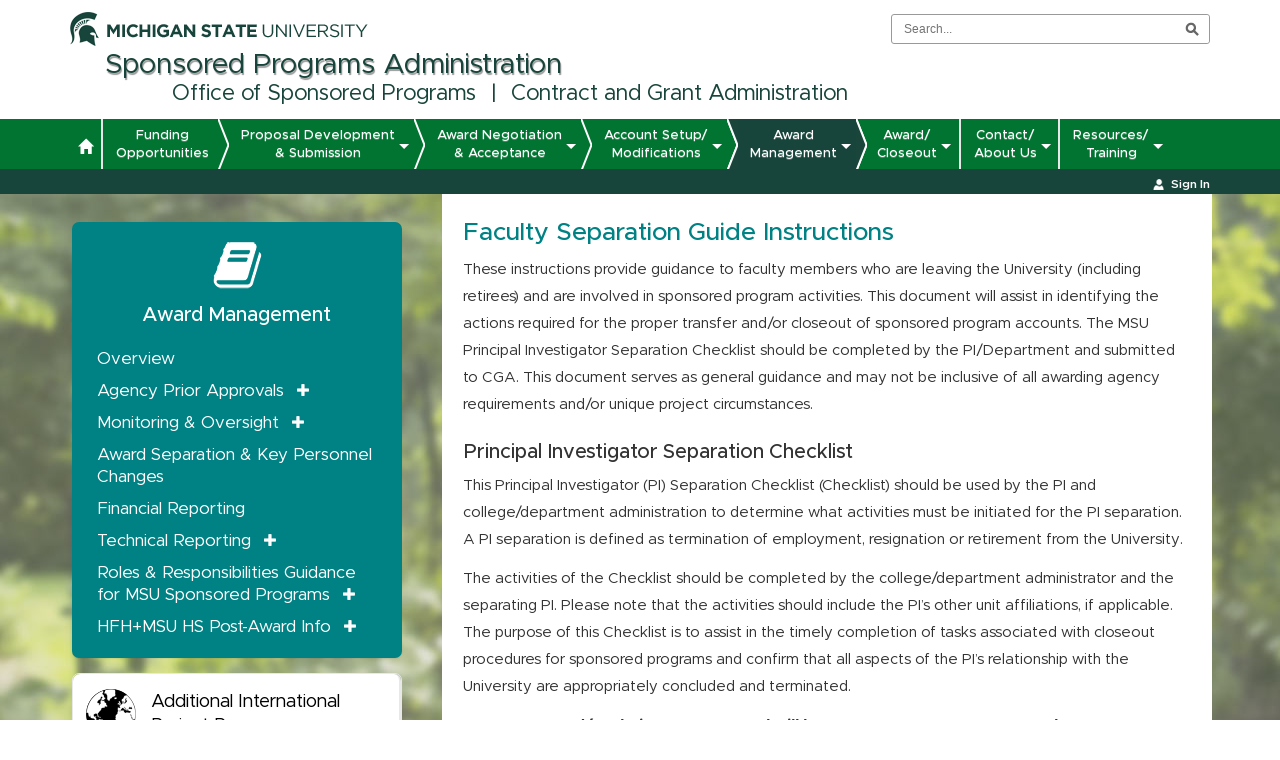

--- FILE ---
content_type: text/html; charset=utf-8
request_url: https://www.cga.msu.edu/PL/Portal/1900/FacultySeparationGuideInstructions
body_size: 63880
content:


<!DOCTYPE html>

<html lang="en">
<head id="ctl00_Head1"> 
<!-- Google Tag Manager -->
    <script>(function (w, d, s, l, i) {
            w[l] = w[l] || []; w[l].push({
                'gtm.start':
                    new Date().getTime(), event: 'gtm.js'
            }); var f = d.getElementsByTagName(s)[0],
                j = d.createElement(s), dl = l != 'dataLayer' ? '&l=' + l : ''; j.async = true; j.src =
                    'https://www.googletagmanager.com/gtm.js?id=' + i + dl; f.parentNode.insertBefore(j, f);
        })(window, document, 'script', 'dataLayer', 'GTM-53RG9B7');</script>
    <!-- End Google Tag Manager -->
    <meta name="viewport" content="width=device-width, initial-scale=1.0" /><meta http-equiv="X-UA-Compatible" content="IE=edge" /><title>
	   
        Faculty Separation Guide Instructions | 
MSU Sponsored Programs Administration
</title><meta http-equiv="Expires" content="0" /><meta http-equiv="Cache-Control" content="no-cache" /><meta http-equiv="Pragma" content="no-cache" /><meta http-equiv="Content-Type" content="text/html" /><meta name="description" content="Michigan State University:  Advancing Knowledge. Transforming Lives. MSU&#39;s teaching and research serve Michigan, the nation, and the world.  Est. 1855." /><meta name="keywords" content="michigan state, michigan state home page, Michigan State, university, msu, spartans, msu home page, university, college" /><link href="/UI/css/bootstrap-sass/_bootstrap.css?v=3.3" rel="Stylesheet" /><link href="../../../UI/css/metropolis_font.css" rel="Stylesheet" /><link rel="shortcut icon" href="/UI/images/favicon.ico?v=2" type="image/x-icon" />
<script src="/UI/javascript/jquery_min_v.2.2.4.js" type="text/javascript"></script>






    
<script src="/UI/javascript/bootstrap_javascript/bootstrap.min.js"></script> 
<script src="/UI/javascript/moment_min_v2.11.2.js"></script> 
<script src="/UI/javascript/bootstrap_javascript/bootstrap-datetimepicker.js"></script>



<script src="/UI/javascript/typeahead.jquery.js"></script>





<!-- CKEditior 4 -->
<script src="/ckeditor/ckeditor.js"></script>

<!-- CKEditor 5 -->






<script src="/UI/javascript/jquery.tablesorter.js" type="text/javascript"></script>


 <script type="text/javascript" src="/UI/javascript/plupload/plupload_2.2.1/plupload.full.min.js"></script>

    <script src="/UI/javascript/respond_min.js"></script>
     <script src="/UI/javascript/custom.jquery.js" type="text/javascript"></script>
     <script src="/UI/javascript/rwdImageMaps.js" type="text/javascript"></script>

    <script type="text/javascript">
        /*Enables PDF converter tool to capture show/hide webpage content, JLH 10/10/16*/
        var hashTags = new Array();
        window.onhashchange = function () {
            if (window.location.hash == "#expanded") {
                $(".hdPdfHashTag").val(location.hash);
                $("#aspnetForm [data-toggle=collapse]").addClass("expandSelected");
                $(".expandSelected").each(function () {
                    hashTag = $(this).attr('href');
                    hashTags.push(hashTag);
                });
            }
            else if (window.location.hash == "#collapsed") {
                $("#aspnetForm [data-toggle=collapse]").removeClass("expandSelected");
                $(".hdPdfHashTag").val("");
            }
            else {
                $(".hdPdfHashTag").val(location.hash);
            }
        };
        $(document).ready(function () {
            var openAll = window.location.hash.substr(0);
            if (openAll == "#expanded") {
                $("#aspnetForm .collapse").collapse("show");
            }
            else {
                var selected = $(".hdPdfHashTag").val();
                $(selected).collapse("show");
            }

            //Enables skip ahead links
            $("#skip_box").focusin(function () {
                $(this).css({ "position": "absolute", "left": "0px" });
            });
            $("#skip_box").focusout(function () {
                $(this).css({ "position": "absolute", "left": "-10000px" });
            });

            $(".dateTimePicker").datetimepicker({
                format: 'L',
                widgetPositioning: {
                    vertical: 'bottom',
                },
                allowInputToggle: true,
                useCurrent: false
                //debug:true
            });
            $(".dateTimePicker").parent().addClass("layer-order");
        });

        function menuHighlighting() {
            $(".topMenuItem").click(function () {
                if ($("#navMain").hasClass("mobile-closed")) {
                    var path = $(this).attr("href");
                    var begFile = path.lastIndexOf("/");
                    var fileName = path.slice(begFile + 1);
                    if (fileName == "Forms.aspx" || fileName == "forms.aspx" || fileName == "OfficeStaff.aspx") {
                        $(this).closest("div").css("background-color", "#18453b");
                    }
                    else if (fileName == "Default.aspx" || fileName == "default.aspx") {
                        $(this).css("background-color", "#18453b");
                    }
                    else if (fileName == "FundingOpportunities") {
                        $(this).closest("div").addClass("selectedHighlightRight");
                    }
                    else if (fileName == "AwardCloseout") {
                        $(this).closest("div").addClass("selectedHighlightLeft");
                    } else {
                        $(this).closest("div").addClass("selectedHighlight");
                    }
                }
            });
        }
        $(document).ready(function () {
            $(window).resize(function () {
                menuHighlighting();
            });
        });
        /*
        $("#slide").animate({width:'toggle'},350);
        $("div").show().animate({
        left: '250px',
        height: '+=150px',
        width: '+=150px'
        });
        */
        function toggleMobileMenu() {
            if ($("#navMain").hasClass("mobile-open")) {
                $("#navMain").removeClass("mobile-open");
            }
            else if (window.innerWidth <= 991) {
                $("#navMain").addClass("mobile-open");
                $("#navMain").removeClass("mobile-closed");
                //                $("#navMain").show().animate({ width: '640px' });
            }
        }
        function resetMobileNavigation() {
            if (window.innerWidth > 991) {
                toggleMobileMenu();
                $(".dropdown").removeClass("open");
                $("#navMain").addClass("mobile-closed");

            }
            else {
                $("#navMain").removeClass("mobile-closed");
            }
        }
        $(document).ready(resetMobileNavigation);
        $(window).resize(resetMobileNavigation);

        function addLocation() {
            location.href = this.href;
        }

        $(document).ready(function () {
            $(window).resize(function () {
                if (window.innerWidth > 991) {
                    $('.navbar .dropdown').on('mouseenter', function () {
                        $(this).find('.dropdown-menu').first().stop(true, true).delay(50).slideDown();

                    }).on('mouseleave', function () {
                        $(this).find('.dropdown-menu').first().stop(true, true).delay(100).slideUp();

                    });
                    $('.navbar .dropdown > a').on("click", addLocation);
                }
                else {
                    $('.navbar .dropdown').off('mouseenter mouseleave');
                    $('.navbar .dropdown > a').off("click", addLocation);
                    $('.dropdown-menu').css("display", "");

                }
            }).resize();
        });


        $(document).ready(function changeFormatting() {
            var path = $(location).attr("pathname");
            if (path == "/" || path == "/Default.aspx" || path == "/default.aspx") {
                $(".mainPanel").removeClass("mainContentPanel");
                $("#pdfLink").css("display", "none");
            }
            else if (path == "/pl/logout.aspx" || path == "/PL/logout.aspx") {
                $("#pdfLink").css("display", "none");
            }
            else {
                $(".mainPanel").addClass("mainContentPanel");
                $("#pdfLink").css("display", "block");
                $("#smScreen-help").css("display", "none");
            }
        });
        $(document).ready(function assignSubmenuHighlight() {
            var path = location.pathname;
            var queryString = location.search;
            // console.log(queryString);
            var path_wString = path + queryString;
            //console.log(path_wString);
            $(".left-box").find("li a").each(function () {
                if ($(this).attr("href") == path_wString) {
                    $(this).addClass("active-nav");
                    $(this).closest("ul").addClass("in");
                    $(this).closest("ul").prev().find("span").removeClass("glyphicon-plus");
                    $(this).closest("ul").prev().find("span").addClass("glyphicon-minus");
                    $(this).closest("ul").parentsUntil("div").not("li").not(".left-box").addClass("in");
                    $(this).closest("ul").parentsUntil("div").not("li").not(".left-box").prev().find("span").removeClass("glyphicon-plus");
                    $(this).closest("ul").parentsUntil("div").not("li").not(".left-box").prev().find("span").addClass("glyphicon-minus");

                    $(this).closest("span").addClass("active-nav");
                    $(this).closest("span").next("ul").addClass("in");
                    $(this).next().children().removeClass("glyphicon-plus");
                    $(this).next().children().addClass("glyphicon-minus active-glyph");
                }
            });

            $(".left-box").find(".glyphicon").click(function () {
                if ($(this).hasClass("glyphicon-plus")) {
                    $(this).removeClass("glyphicon-plus");
                    $(this).addClass("glyphicon-minus");
                }
                else if ($(this).hasClass("glyphicon-minus")) {
                    $(this).addClass("glyphicon-plus");
                    $(this).removeClass("glyphicon-minus");
                }
            });
        });

        // Google Analytics
        var _gaq = _gaq || [];
        _gaq.push(['_setAccount', 'UA-26150426-1']);
        _gaq.push(['_setDomainName', 'msu.edu']); // prevent tracking on localhost
        _gaq.push(['_trackPageview']);

        (function () {
            var ga = document.createElement('script'); ga.type = 'text/javascript'; ga.async = true;
            ga.src = ('https:' == document.location.protocol ? 'https://ssl' : 'http://www') + '.google-analytics.com/ga.js';
            var s = document.getElementsByTagName('script')[0]; s.parentNode.insertBefore(ga, s);
        })();

    </script>
     <!--[if lt IE 9]>
	<script type="text/javascript" src="/UI/javascript/html5shiv.min.js"></script>
    <script type="text/javascript" src="/UI/javascript/html5shiv-printshiv.min.js"></script>
<![endif]-->

<style>
.layer-order {
		z-index:500;
	}
#covid19Info {
    display:none;
}

#extendedbreak {

     display:marker;
 }
</style>
 </head>

<body>
 <!-- Google Tag Manager (noscript) -->
<noscript><iframe src="https://www.googletagmanager.com/ns.html?id=GTM-53RG9B7"
height="0" width="0" style="display:none;visibility:hidden"></iframe></noscript>
<!-- End Google Tag Manager (noscript) -->
<div id="skip_box">
        <h3>Skip to Content Options:</h3> 
        <ul>
            <li><a href="#sidebar">Skip to Sidebar Navigation / Tools</a></li>
            <li><a href="#siteManagement">Skip to Site Management Options</a></li>
            <li><a href="#aspnetForm">Skip to Main Page Content</a></li>
        </ul>
    </div>
<div id="lgScreen-help">
<div id="popup-help">
    <div class="popup-wrapper">
    <p>Would you like some help?</p>
    <button type="button" id="popup-help-close" class="close" aria-label="Close">
    <span aria-hidden="true">X</span>
    </button>
    <div id="popup-start-btn"><a href="/PL/Portal/DocumentViewer.aspx?cga=aQBkAD0ANAA2ADIA">START HERE</a></div>
    <div id="helpMsgDisableWrapper"><input id="helpMsgDisableOpt" type="checkbox" /><p>Select to disable message</p></div>
    </div>
</div> 
</div>

<!-- Covid 19 Info -->    
<!--<div id="background-overlay" style="display:none"></div>
        <div id="covid19Info" style="background-color: #fdf3bf;margin-bottom: 10px;">
            <div style="text-align:center;width:100%;margin: 0 auto;">
                <i class="glyphicon glyphicon-exclamation-sign" style="font-size: 20px;color: #594627;display: inline-block;padding-top:10px"></i>
            <p style="margin: 0;font-size: 18px;line-height:24px;display:inline-block;padding: 15px 5px 20px 5px;color: #594627;font-weight: bold;"><a href="/PL/Portal/1736/COVID19InformationfromSPAOSPCGA" style="color: #594627;">COVID-19: Information from SPA/OSP/CGA</a></p>
        </div>
</div>-->
<!-- end Covid 19 info -->



<header class="container">

    <div class="row">

        <div class="col-md-8">
            <div id="MSUmasthead" class="test" role="banner">
		        <a href="http://www.msu.edu">
		            <img style="min-width:175px" class="screen-msugraphic img-responsive" alt="Michigan State University masthead graphic" src="/UI/images/masthead-helmet-green.png"/>
		            <img class="print-msugraphic" alt="Michigan State University masthead graphic" src="/UI/images/masthead-helmet-black.png"/>
		        </a>
	        </div>
        </div>
      
        <!-- Static navbar -->      
        <div class="col-md-4 navbar-header">

            <div class="navbar-toggle navbar-mobile">
                <button aria-controls="navbar" aria-expanded="false" class="navbar-toggle menu-toggle" type="button" onclick="toggleMobileMenu()">
                    <span class="sr-only">Toggle navigation</span>
                    <span class="icon-bar"></span>
                    <span class="icon-bar"></span>
                    <span class="icon-bar"></span>
                    <span>Menu</span>
                </button>
                <button class="navbar-toggle search-toggle" type="button" onclick="toggleMobileMenu()">
                    <span class="sr-only">Toggle search</span>
                    <span class="glyphicon glyphicon-search"></span>
                </button>
            </div>

                       
            <div id="search-container">
                <form action="/SearchResults.aspx" id="cse-search-box">
                    <div id="MSUSearchTool" class="white-fill" role="search">
                        <div id="search-tool-box">
                            <label class="hide" for="q">Search Tool</label>
                            <input id="q" class="" name="q" type="text" placeholder="Search...">
                            <input class="" id="btn_search" type="submit" value="search button">
                        </div>
                    </div>
                </form>
            </div>

        </div>

    </div>
 
    <!-- OSP/CGA in header -->        
    <div class="row" style="padding: 5px 0 10px 0;clear:left">
        <div class="col-xs-12 orgNameContainer">
            <a href="../../../Default.aspx" id="ctl00_A1" class="orgName orgName_styling">Sponsored Programs Administration</a>
            <div class="row">
                <div class="ospDept"><a href="../../../Default.aspx" id="ctl00_A2" class="deptNames">Office of Sponsored Programs</a></div> 
                <div style="width:3%;float:left;text-align:center" class="deptNames">|</div>
                <div class="cgaDept"><a href="../../../Default.aspx" id="ctl00_A3" class="deptNames">Contract and Grant Administration</a></div>
            </div>
        </div>
    </div>
     
   

    <!-- end Holiday Break Info -->
 
</header>
	
  <!--Start Navigation -->
<div id="navMain">
 <div class="container">
  <div class="row">
   <nav id="navbar" class="col-xs-12 navbar">   
    <div style="text-align:right" id="mobile-only_header">
       <p class="mobile-close" onclick="toggleMobileMenu()">X Close</p>
      <div class="mobile-Org">
        <a href="../../../Default.aspx" id="ctl00_spa" class="spa">Sponsored Programs Administration</a><br />
        <div class="mobile-Depts">
            <div class="mobile-OSP">
            <a href="../../../Default.aspx" id="ctl00_A4">Office of<br /> Sponsored<br /> Programs</a>
            </div>
            <div class="mobile-CGA">
            <a href="../../../Default.aspx" id="ctl00_A5">Contract<br /> and Grant<br /> Administration</a></div>
            </div>
        </div>
   <div>
    <form action="/SearchResults.aspx" id="cse-search-box">
            <div class="mobile-search">
             <label class="hide" for="q">Search Tool</label>
                <input id="q" class="" name="q" type="text" placeholder="Search...">
                <button id="Submit1" type="submit" class="add-on"><i class="glyphicon glyphicon-search"></i></button>
        </div>
    </form>
   </div>
 </div>
           
            
  <ul  class="nav navbar-nav">
           <li id="ctl00_MainNavigation_homePage" class="border"><a href="/Default.aspx" class="nav-home topMenuItem" role="button" title="home"><span class="glyphicon glyphicon-home"></span></a></li>
           <li class="life-cycle-left">
           <div id="ctl00_MainNavigation_fundingOpps" class="dropdown left-hover">
           <a href="/PL/Portal/352/FundingOpportunities" class="nav-noDropdown topMenuItem" role="button">Funding<br /> Opportunities</a>
           </div>
           </li>
           <li class="life-cycle-center">
           <div id="ctl00_MainNavigation_propDev" class="dropdown center-hover">
                <a href="/PL/Portal/351/ProposalDevelopmentSubmission" id="drop1" class="dropdown-toggle nav-withDropdown triple topMenuItem" data-toggle="dropdown" role="button" aria-haspopup="true" aria-expanded="false">Proposal Development<br /> &amp;&nbsp;Submission<span class="caret nav-caret"></span></a>
               <ul class="dropdown-menu nav-dropMenu2 nav-dropMenu-lifeCycle" aria-labelledby="drop1">
                <li><ul>
                   <li><a href="/PL/Portal/351/ProposalDevelopmentSubmission">Overview</a></li>
                   <li><a href="/PL/Portal/146/FrequentlyRequiredBudgetandProposalData">Frequently Required Budget and Proposal Data</a></li>
                   <li><a href="/PL/Portal/361/SponsorInformation">Sponsor Specific Information</a></li>
                   <li><a href="/PL/Portal/357/Eligibility">Eligibility</a></li>
                   <li><a href="http://u.policies.msu.edu/doctract/documentportal/08DB6212F58F1643A9B1107EA0FC271D">Proposal Submission Deadline Policy</a></li>
                   <li><a href="/PL/Portal/388/PrepareProposalDevelopmentDocument">Prepare Proposal Development Document</a></li>
                   <li><a href="/PL/Portal/363/DevelopProposal">Develop Proposal</a></li>
                   <li><a href="/PL/Portal/356/DevelopBudget">Develop Budget</a></li>
                   <li><a href="/PL/Portal/373/RegulatoryRequirements">Regulatory Requirements</a></li>
                   <li><a href="/PL/Portal/358/SubmitProposal">Submit Proposal</a></li>
                    <li><a href="/PL/Portal/1329/RolesResponsibilitiesGuidanceforMSU">Roles & Responsibilities Guidance for MSU Sponsored Programs</a></li>
                </ul></li>
                <li><div class="dropdown-header">Preaward Toolbox</div>
                <ul id="ctl00_MainNavigation_preawardToolsOnly">
    <li><a href='/PL/Portal/Portal.aspx'>Portal</a></li>
   <li><a href='/PL/AllSearch/AllSearch.aspx'>All Award Search</a></li>
   <li><a href='/PL/ActivityLog/ActivityLogSearch.aspx'>Activity Log Search</a></li>
   
   
   
    
    <li><a href='/PL/ConflictOfInterest/ManageAnnualDisclosures.aspx'>Conflict of Interest Tools</a></li>
       <li><a href='https://kc.researchadmin.msu.edu/kcprd' target='_blank'>KR (Kuali Research - Research Administration System)</a></li>
     
    <li> <a href='/PL/Portal/Tools.aspx'>See all Tools</a></li>
    </ul>
                </li>
              </ul>
           </div>
           </li>

             <li class="life-cycle-center">
             <div id="ctl00_MainNavigation_awardNeg" class="dropdown center-hover">
                <a id="A4" href="/PL/Portal/353/AwardNegotiationAcceptance" class="dropdown-toggle nav-withDropdown triple topMenuItem" data-toggle="dropdown" role="button" aria-haspopup="true" aria-expanded="false">Award Negotiation<br /> &amp;&nbsp;Acceptance<span class="caret nav-caret"></span></a>    
              <ul class="dropdown-menu nav-dropMenu2 nav-dropMenu-lifeCycle" aria-labelledby="drop2">
               <li><ul>
                    <li><a href="/PL/Portal/353/AwardNegotiationAcceptance">Overview</a></li>
                   <li><a href="/PL/Portal/365/JustinTime">Just in Time</a></li>
                   <li><a href="/PL/Portal/407/RequestHardshipAdvanceAccount">Request Hardship/Advance Account</a></li>
				   <li><a href="/PL/Portal/367/AgreementTypesandRoutingInformation">Agreement Types and Routing Information</a></li>
                   <li><a href="/PL/Portal/1087/OSPAwardProcess">OSP Award Process</a></li>
                   <li><a href="/PL/Portal/404/Subaward">Subaward</a></li>
                   <li><a href="/PL/Portal/1697/ResourcesforFacultyDisclosures">Resources for Faculty Disclosures</a></li>
                   <li><a href="/PL/Portal/1329/RolesResponsibilitiesGuidanceforMSU">Roles & Responsibilities Guidance for MSU Sponsored Programs</a></li>
               </ul></li>
               <li><div class="dropdown-header">Preaward Toolbox</div>
               <ul id="ctl00_MainNavigation_preawardToolsOnly">
    <li><a href='/PL/Portal/Portal.aspx'>Portal</a></li>
   <li><a href='/PL/AllSearch/AllSearch.aspx'>All Award Search</a></li>
   <li><a href='/PL/ActivityLog/ActivityLogSearch.aspx'>Activity Log Search</a></li>
   
   
   
    
    <li><a href='/PL/ConflictOfInterest/ManageAnnualDisclosures.aspx'>Conflict of Interest Tools</a></li>
       <li><a href='https://kc.researchadmin.msu.edu/kcprd' target='_blank'>KR (Kuali Research - Research Administration System)</a></li>
     
    <li> <a href='/PL/Portal/Tools.aspx'>See all Tools</a></li>
    </ul></li>
              </ul>
               </div>
            </li>
          <li class="life-cycle-center">
          <div id="ctl00_MainNavigation_acctSetup" class="dropdown center-hover setup">
               <a href="/PL/Portal/354/AccountSetupModifications" class="dropdown-toggle nav-withDropdown triple-setup topMenuItem" data-toggle="dropdown" role="button" aria-haspopup="true" aria-expanded="false">Account Setup/<br /> Modifications<span class="caret nav-caret"></span></a>
               <ul class="dropdown-menu nav-dropMenu2 nav-dropMenu-lifeCycle" aria-labelledby="drop3">
               <li><ul>
                   <li><a href="/PL/Portal/354/AccountSetupModifications">Overview</a></li>
                   <li><a href="/PL/Portal/135/AccountSet-Up">Account Set-Up</a></li>
                    <li><a href="/PL/Portal/399/AccountModifications">Account Modifications</a></li>
                    <li><a href="/PL/Portal/398/Subawards">Subawards</a></li>
                     <li><a href="/PL/Portal/397/SignatureAuthority">Signature Authority</a></li>
                   <li><a href="/PL/Portal/407/RequestHardshipAdvanceAccount">Request Hardship/Advance Account</a></li>
                   <li><a href="/PL/Portal/373/RegulatoryRequirements">Regulatory Requirements</a></li>
                    <li><a href="/PL/Portal/427/FeeforServiceProcedure">Fee-for-Service Procedure</a></li>
                   <li><a href="/PL/Portal/1329/RolesResponsibilitiesGuidanceforMSU">Roles & Responsibilities Guidance for MSU Sponsored Programs</a></li>
               </ul></li>
               <li><div class="dropdown-header">Postaward Toolbox</div>
                <ul id="ctl00_MainNavigation_postawardToolsOnly">
    <li><a href='/PL/Accounting/AE2/AE2.aspx'>Account Explorer</a></li>
    <li><a href='/PL/Effort/EffortReportingTools.aspx'>Effort Reporting Tools</a></li>
    <li><a href='/PL/ConflictOfInterest/ManageAnnualDisclosures.aspx'>Conflict of Interest Tools</a></li>
   <li><a href='/PL/AllSearch/AllSearch.aspx'>All Award Search</a></li>
     
     
     <li><a href='/pl/portal/flyamericaactsteps.aspx'>Flight Compliance Checker</a></li>
    
     <li><a href='/PL/Portal/Portal.aspx'>Portal</a></li>
    <li><a href='https://fin.ebsp.msu.edu' target='_blank'>KFS (Kuali Financial System)</a></li>
      <li><a href='https://kc.researchadmin.msu.edu/kcprd' target='_blank'>KR (Kuali Research - Research Administration System)</a></li>
       
    <li> <a href='/PL/Portal/Tools.aspx'>See all Tools</a></li>
    </ul></li>
               </ul>
            </div>
            </li>
            <li class="life-cycle-center">
            <div id="ctl00_MainNavigation_awardMgnt" class="dropdown center-hover selectedHighlight">
              <a id="drop4" href="/PL/Portal/350/AwardManagement" class="dropdown-toggle nav-withDropdown double topMenuItem" data-toggle="dropdown" role="button" aria-haspopup="true" aria-expanded="false">Award<br /> Management<span class="caret nav-caret"></span></a>
               <ul class="dropdown-menu nav-dropMenu2 nav-dropMenu-lifeCycle" aria-labelledby="drop4">
               <li><ul>
                   <li><a href="/PL/Portal/350/AwardManagement">Overview</a></li>
                   <li><a href="/PL/Portal/370/AgencyPriorApprovals">Agency Prior Approvals</a></li>
                   <li><a href="/PL/Portal/411/MonitoringOversight">Monitoring &amp; Oversight</a></li>
                   <li><a href="/PL/Portal/1892/AwardSeparationKeyPersonnelChanges">Award Separation & Key Personnel Changes</a></li>
                   <li><a href="/PL/Portal/371/FinancialReporting">Financial Reporting</a></li>
                   <li><a href="/PL/Portal/372/TechnicalReporting">Technical Reporting</a></li>
                   <li><a href="/PL/Portal/1329/RolesResponsibilitiesGuidanceforMSU">Roles & Responsibilities Guidance for MSU Sponsored Programs</a></li>
               </ul></li>
               <li><div class="dropdown-header">Postaward Toolbox</div>
                <ul id="ctl00_MainNavigation_postawardToolsOnly">
    <li><a href='/PL/Accounting/AE2/AE2.aspx'>Account Explorer</a></li>
    <li><a href='/PL/Effort/EffortReportingTools.aspx'>Effort Reporting Tools</a></li>
    <li><a href='/PL/ConflictOfInterest/ManageAnnualDisclosures.aspx'>Conflict of Interest Tools</a></li>
   <li><a href='/PL/AllSearch/AllSearch.aspx'>All Award Search</a></li>
     
     
     <li><a href='/pl/portal/flyamericaactsteps.aspx'>Flight Compliance Checker</a></li>
    
     <li><a href='/PL/Portal/Portal.aspx'>Portal</a></li>
    <li><a href='https://fin.ebsp.msu.edu' target='_blank'>KFS (Kuali Financial System)</a></li>
      <li><a href='https://kc.researchadmin.msu.edu/kcprd' target='_blank'>KR (Kuali Research - Research Administration System)</a></li>
       
    <li> <a href='/PL/Portal/Tools.aspx'>See all Tools</a></li>
    </ul></li>
               </ul>
            </div>
            </li>
           <li class="border">
            <div id="ctl00_MainNavigation_awardClsout" class="dropdown right-hover">
               <a id="drop-closeout" href="/PL/Portal/355/AwardCloseout" class="dropdown-toggle nav-withDropdown double topMenuItem" data-toggle="dropdown" role="button" aria-haspopup="true" aria-expanded="false">Award/<br /> Closeout<span class="caret nav-caret"></span></a>
               <ul class="dropdown-menu nav-dropMenu2 nav-dropMenu-lifeCycle" aria-labelledby="drop-closeout">
               <li><ul>
                <li><a href="/PL/Portal/355/AwardCloseout">Overview</a></li>
                <li><a href="/PL/Portal/401/RCAccountCloseoutProcess">RC Account Closeout Process</a></li>
                <li><a href="/PL/Portal/402/RGAccountCloseoutProcess">RG Account Closeout Process</a></li>
                <li><a href="/PL/Portal/403/RecordRetention">Record Retention</a></li>
                <li><a href="/PL/Portal/400/CloseoutDocuments">Closeout Documents</a></li>
               </ul></li>
               <li><div class="dropdown-header">Postaward Toolbox</div>
                <ul id="ctl00_MainNavigation_postawardToolsOnly">
    <li><a href='/PL/Accounting/AE2/AE2.aspx'>Account Explorer</a></li>
    <li><a href='/PL/Effort/EffortReportingTools.aspx'>Effort Reporting Tools</a></li>
    <li><a href='/PL/ConflictOfInterest/ManageAnnualDisclosures.aspx'>Conflict of Interest Tools</a></li>
   <li><a href='/PL/AllSearch/AllSearch.aspx'>All Award Search</a></li>
     
     
     <li><a href='/pl/portal/flyamericaactsteps.aspx'>Flight Compliance Checker</a></li>
    
     <li><a href='/PL/Portal/Portal.aspx'>Portal</a></li>
    <li><a href='https://fin.ebsp.msu.edu' target='_blank'>KFS (Kuali Financial System)</a></li>
      <li><a href='https://kc.researchadmin.msu.edu/kcprd' target='_blank'>KR (Kuali Research - Research Administration System)</a></li>
       
    <li> <a href='/PL/Portal/Tools.aspx'>See all Tools</a></li>
    </ul></li>
               </ul>
            </div>
            </li>
            <li id="ctl00_MainNavigation_contactAbout" class="border">
            <div class="dropdown misc-menu">
               <a id="drop5" href="/PL/HR/OfficeStaff.aspx" class="dropdown-toggle nav-withDropdown double topMenuItem" data-toggle="dropdown" role="button" aria-haspopup="true" aria-expanded="false">Contact/<br /> About Us<span class="caret nav-caret"></span></a>
               <ul class="dropdown-menu nav-dropMenu" aria-labelledby="drop5" style="white-space:nowrap">
                <li><a href="/PL/Portal/462/WelcometotheSPAWebsite">Welcome</a></li>
                   <li><a href="/PL/HR/OfficeStaff.aspx">Directory</a></li>
                   <li><a href="/PL/Portal/2734/OSPCGAContactsByTopic">OSP/CGA Contacts by Topic</a></li>
                <li><a href="/PL/Portal/380/OSPDepartmentOrganization">OSP Department Organization</a></li>
               <li><a href="/PL/Portal/170/OSPContactsbyCollege">OSP Contacts by College</a></li>
               <li><a href="/PL/Portal/379/CGADepartmentOrganization">CGA Department Organization</a></li>
               <li><a href="/PL/Portal/316/OSPandCGAFAQs">OSP and CGA FAQs</a></li>
               <li><a href="/PL/Portal/362/SPAOrganization">SPA Organization</a></li>
               <li><a href="/PL/Portal/2571/WorkingInResearchAdministration">Working In Research Administration</a></li>
               <li><a href="/PL/Portal/155/JoinWithdrawfromSPAOSPCGAListServ">SPA Listserv Subscription</a></li>
               <li><a href="https://spartanmail.msu.edu">OSP/CGA Mail Server</a></li>
                   <li><a href="https://michiganstate.sharepoint.com/sites/SPARK">SPARK</a></li>
               </ul>
            </div>
            </li>
            <li id="ctl00_MainNavigation_resources" class="no-border">
            <div class="dropdown misc-menu">
              
                <a id="drop6" href="/PL/Portal/Forms.aspx" class="dropdown-toggle nav-withDropdown double topMenuItem" data-toggle="dropdown" role="button" aria-haspopup="true" aria-expanded="false">Resources/<br /> Training<span class="caret nav-caret"></span></a>
               <ul class="dropdown-menu nav-dropMenu resources-drop" aria-labelledby="drop6">
               <li><a href="/PL/Portal/Forms.aspx">Forms &amp; Templates</a></li>
               <li><a href="/PL/Portal/Tools.aspx">Tools</a></li>
               <li><a href="/PL/Portal/146/FrequentlyRequiredBudgetandProposalData">Frequently Required Budget and Proposal Data</a></li>
               <li><a href="/PL/Portal/378/Policies">Policies</a></li>
               <li><a href="/PL/Report/Reports.aspx">Reports &amp; Statistics</a></li>
                <li><a id="SPAMetrics" href="/PL/Portal/SPAMetrics.aspx">SPA Metrics</a></li>
                <li></li>
                <li><a href="/PL/Portal/317/Training">Training</a></li>
               <li><a href="/PL/Portal/237/SPANewsletters">SPA Newsletters</a></li>
                <li><a href="/PL/Portal/416/ResourcesInitiativesandRelatedUnits">Resources, Initiatives, and Related Units</a></li>
               <li><a href="/PL/Portal/361/SponsorInformation">Sponsor Information</a></li>
    		

               </ul>
            </div>
            </li>
            </ul>
 </nav>
          </div>
          </div>
          </div><!--/.nav-collapse -->
<div id="site-login-wrapper">
<div class="container">
<div class="row">
<div class="col-xs-12 site-login"> 
<div id="smScreen-help" style="font-size:14px;font-weight:500;border-radius:7px;border:1px solid #ffffff;background-color:#6d7373;padding:10px;float:left">
<a href="/PL/Portal/DocumentViewer.aspx?cga=aQBkAD0ANAA2ADIA">NEED HELP?</a></div> 
             
            <div id="login-wrapper">
            <span id="ctl00_lblWelcome" class="lblWelcome"></span>
            
            <a id="ctl00_lnkLogIn" class="lnkLogIn" href="../portal.aspx">Sign In</a>
            </div>     
        </div> 
        </div>
        </div>
        </div>
<div id="ctl00_bckgrdContainer" class="background-GenImage">
	
        
    <div class="container container-custom" style="padding-bottom:30px">
 <div class="row">
   <div id="PDFPrintZone" class="col-md-8 col-md-push-4">

        <form method="post" action="/PL/Portal/1900/FacultySeparationGuideInstructions" id="aspnetForm" class="mainPanel mainContentPanel">
	<div class="aspNetHidden">
	<input type="hidden" name="__EVENTTARGET" id="__EVENTTARGET" value="" />
	<input type="hidden" name="__EVENTARGUMENT" id="__EVENTARGUMENT" value="" />
	<input type="hidden" name="__VIEWSTATE" id="__VIEWSTATE" value="/[base64]/ESLUsCQCZMTbqMliyLuraMPT2n3j8+55U+yg=" />
	</div>
	
<script type="text/javascript">
//<![CDATA[
var theForm = document.forms['aspnetForm'];
	if (!theForm) {
    theForm = document.aspnetForm;
}
	function __doPostBack(eventTarget, eventArgument) {
    if (!theForm.onsubmit || (theForm.onsubmit() != false)) {
        theForm.__EVENTTARGET.value = eventTarget;
        theForm.__EVENTARGUMENT.value = eventArgument;
        theForm.submit();
    }
}
	//]]>
</script>


	<div class="aspNetHidden">

		<input type="hidden" name="__VIEWSTATEGENERATOR" id="__VIEWSTATEGENERATOR" value="D8CFF3AE" />
		<input type="hidden" name="__EVENTVALIDATION" id="__EVENTVALIDATION" value="/wEdAAPgZB8TbyW/i6VpkAarPYl1HbNGrxpPXBxMnkpR9Mz/9a4KkE0waW34YSsC3IZD2YiS0BfjLZQN1eL2BAXmp5uYNNsFbnvLuj+4Y4N5qQ7gqA==" />
	</div>	
            
        <script>
            $(document).ready(function () {
                /*Adds hash tags for individual show/hide items to URL for PDF converter tool, JLH 10/10/16*/
                $(".collapsed").click(function () { 
                    if ($(this).hasClass("expandSelected")) {
                        $(this).removeClass("expandSelected");
                    }
                    else {
                        $(this).addClass("expandSelected");
                    }
                    var hashTags = new Array();
                    $(".expandSelected").each(function () {
                        hashTag = $(this).attr('href');
                        hashTags.push(hashTag);
                    });
                    if (hashTags == "") {
                        host = location.hostname;
                        path = location.pathname;
                        location.url = host + path;
                        $(".hdPdfHashTag").val(""); //empty to prevent pdfConverter from showing the section as open
                    }
                    else {
                        location.hash = hashTags;
                    }
                });

                /*Provides a way to open another collapsed link on the same page, JLH 7/18/16*/
                $(".showHiddenContent").click(function () {
                    var identifier = $(this).attr("href");
                    $(identifier).addClass("in");
                    $("a[href=" + identifier + "]").removeClass("collapsed");
                    $(identifier).css("height", "");
                });
            });
</script>
        <input name="ctl00$content$hdPdfHashTag" type="hidden" id="ctl00_content_hdPdfHashTag" class="hdPdfHashTag" />
        

<div id="ctl00_content_DocumentView1_item">
		
<script language="javascript" type="text/javascript">
    $(document).ready(function () {
        /*Displays return to top button and adds click functionality, JLH 5/30/17*/
        $("#aspnetForm").after("<div id='btn-back-to-top'><a class='btn btn-primary btn-lg btn-back-to-top' href='#' id='back-to-top' role='button' style='z-index: 50000'>Back to Top</a></div>");

$(window).scroll(function () {
                if ($(this).scrollTop() > 50) {
                    $('#back-to-top').fadeIn();

                } else {
                    $('#back-to-top').fadeOut();
                }
        });
        $('#back-to-top').click(function () {
            $('body,html').animate({
                scrollTop: 0
            }, 300);
            return false;
        });
    });
</script>
    <style>
        .siteChangesContainer {
            color: #ffffff;
            background-color: #18453b;
            line-height:16px;
            padding: 8px;
            border-radius: 7px;
            text-align:center;
            margin-bottom: 15px;
            margin-top:10px;
            display: inline-block;
            float: right;
        }
        a#siteChangesLink {
            color: #ffffff;
            text-decoration: none;
            font-size: 11.5px;
        }
        a#siteChangesLink:active, a#siteChangesLink:visited {
            background-color:#18453b;
        }
        a#siteChangesLink:hover {
            background-color:#18453b;
            text-decoration:underline;
        }
    </style>
   <article>
       <div style="float:left;width:100%">
           <div id="contentHeader" class="col-xs-12 col-sm-9 col-lg-10" style="padding-left:0">
                <h1 id="ctl00_content_DocumentView1_mainContentTitle" class="mainHeader-awardMgt">Faculty Separation Guide Instructions</h1>
               
                
      
                
       
                 
          </div>
       
          
           </div>
    
   
       <div id="ctl00_content_DocumentView1_lblContent"><p>These instructions&nbsp;provide guidance to faculty members who are leaving the University (including retirees) and are involved in sponsored program activities. This document will assist in identifying the actions required for the proper transfer and/or closeout of sponsored program accounts. The MSU Principal Investigator Separation Checklist should be completed by the PI/Department and submitted to CGA. This document serves as general guidance and may not be inclusive of all awarding agency requirements and/or unique project circumstances.</p>

<h2>Principal Investigator Separation Checklist</h2>

<p>This Principal Investigator (PI) Separation Checklist (Checklist) should be used by the PI and college/department administration to determine what activities must be initiated for the PI separation. A PI separation is defined as termination of employment, resignation or retirement from the University.</p>

<p>The activities of the Checklist should be completed by the college/department administrator and the separating PI. Please note that the activities should include the PI&rsquo;s other unit affiliations, if applicable. The purpose of this Checklist is to assist in the timely completion of tasks associated with closeout procedures for sponsored programs and confirm that all aspects of the PI&rsquo;s relationship with the University are appropriately concluded and terminated.</p>

<p style="margin:0 50px;font-weight:bold;font-style:italic">Dean and/or Chairperson approval will be necessary for any transfers, early relinquishments, and/or PI changes. Please also refer to the sponsor&rsquo;s specific terms and conditions regarding transfers of awards.</p>

<p style="margin-top:12px">This document and resultant activity from the separation process will serve:</p>

<ol>
	<li>To promote effective processes for termination and closeout of sponsored programs;</li>
	<li>To comply with institutional, state, federal and non‐federal sponsor guidelines regarding transfer of grants and property and closeout;</li>
	<li>Provide accountability and responsibilities to the appropriate parties;</li>
	<li>To provide points of contact and enhance communication;</li>
	<li>To safeguard against the loss of institutional assets and research data;</li>
	<li>To focus on the continued safety and care of human and animal study subjects.</li>
</ol>

<p>&nbsp;</p>
</div>
    <div class="clearfix"></div>
    
    <section id="ctl00_content_DocumentView1_genReferencesControl" class="panel panel-genRef panel-box">
   <h3>General References</h3>
   <ul class="list-unstyled genRef-list">
   <li><a href="https://www.ecfr.gov/current/title-2/subtitle-A/chapter-II/part-200">2 CFR 200, Uniform Guidance</a></li>
   <li><a href="/PL/Portal/299/FederalUniformGuidance" target="_blank" class="ref-external">2 CFR Part 200, MSU Summary</a></li>
   
   <li><a href="https://controller.msu.edu/manual-of-business-procedures/section-20" target="_blank" class="ref-external">Expenditure Object Class Codes</a></li>
   <li><a href="https://home.treasury.gov/policy-issues/financial-sanctions/sanctions-programs-and-country-information" target="_blank" class="ref-external">List of Economic Sanctioned Countries - OFAC</a></li>
      <li><a href="/PL/Portal/1515/ExpenseProcessingFAQs">Expense Processing FAQs</a></li>
   </ul>
   <ul class="list-unstyled genRef-list">
   <li><a href="https://controller.msu.edu/manual-of-business-procedures" target="_blank" class="ref-external">MSU Manual of Business Procedures</a></li>
   <li><a href="https://misconduct.msu.edu/" target="_blank" class="ref-external">MSU Fiscal Misconduct Hotline</a></li>
   <li><a href="https://travel.msu.edu/" target="_blank" class="ref-external">MSU Travel</a></li>
    <li><a href="https://edge.sitecorecloud.io/michigansta4a14-msu70a4-prod718c-8cd0/media/Project/MSU/Controller/Docs/accounting/PayforInternationalActivities.pdf" target="_blank" class="ref-external">MSU How to Pay for Int’l Activities (pdf)</a></li>
   <li><a href="https://controller.msu.edu/financial-reporting/financial-statements" target="_blank" class="ref-external">MSU Single Audits</a></li>

   </ul>
   <div style="line-height:0;clear:both">&nbsp;</div>
   </section>
    </article>
     
  <section style="padding-top:20px">
       
       
   </section>
   
     <section style="vertical-align: bottom; text-align:right!important;">
        
        
        
        
    </section>
    <script language="javascript" type="text/javascript">
    $(document).ready(function () {
        if ($("div[id*='lblContent']").html().length == 0) {
            $("div[id*='lblContent']").css("display","none");
        }
        else {
            $("div[id*='lblContent']").css({ "display":"block","clear":"both"});
        }
        if ($("#ctl00_content_DocumentView1_mainContentTitle").length != 0) {
            $("#contentHeader").addClass("col-sm-9 col-lg-10");
        }
        else {
            $("#contentHeader").removeClass("col-sm-9 col-lg-10");
        }
    });
</script>


	</div>



            <div class="clearfix"></div>
            <div id="pdfLink"><a id="ctl00_lnkpdf" class="btn btn-pdf btn-sm" href="javascript:__doPostBack(&#39;ctl00$lnkpdf&#39;,&#39;&#39;)">Convert this Page to PDF</a></div>
        </form>

    <div class="clearfix"></div>
    </div>
 <div id="ctl00_sidebarWrapper">
 <div id="sidebar" class="col-md-4 col-md-pull-8">

   
 <div class="panel panel-awardMgt panel-box">
    <h2>Award Management</h2>
    <ul class="list-unstyled left-box">

        <li><a href="/PL/Portal/350/AwardManagement">Overview</a></li>

        <li>
            <span>
                <a href="/PL/Portal/370/AgencyPriorApprovals">Agency Prior Approvals</a>
                <a href="#prior-approvals" data-toggle="collapse" aria-expanded="false" aria-controls="prior-approvals"><span class="glyphicon glyphicon-plus"></span></a>
            </span>
            <ul id="prior-approvals" class="list-unstyled collapse">
                <li><a href="/PL/Portal/391/RequestsforAgencyPriorApprovals">Requests for Agency Prior Approvals</a></li>
                <li><a href="/PL/Portal/324/NIHPriorApprovals">NIH Prior Approvals</a></li>
                <li><a href="/PL/Portal/325/NSFPriorApprovals">NSF Prior Approvals</a></li>
            </ul>
        </li>

        <li>
            <span>
                <a href="/PL/Portal/411/MonitoringOversight">Monitoring &amp; Oversight</a>
                <a href="#monitoring" data-toggle="collapse" aria-expanded="false" aria-controls="monitoring"><span class="glyphicon glyphicon-plus"></span></a>
            </span>
            <ul id="monitoring" class="list-unstyled collapse">
                <li><a href="/PL/Portal/134/FederalStateCostGuidance">Federal/State Cost Guidance</a></li>
                <li><a href="/PL/Portal/147/EffortReportingOverviewFAQs">Effort Reporting Overview &amp; FAQs</a></li>
                <li><a href="/PL/Portal/139/CostTransfersApprovalDocumentation">Cost Transfers</a></li>
                <li><a href="/PL/Portal/145/SalaryChangesandRoutingforGrantAccounts">Salary Routing</a></li>
                <li><a href="/PL/Portal/1515/ExpenseProcessingFAQs">Expense Processing FAQs</a></li>
                <li><a href="/PL/Portal/143/EquipmentTransfersDisposals">Equipment Transfers/Disposals</a></li>
                <li><a href="/PL/Portal/249/CostShareProcess">Cost Share Process</a></li>
                <li><a href="/PL/Portal/165/FacilitiesAdministrativeCostRates">Facilities and Administrative (F&amp;A) Rates</a></li>
                <li><a href="/PL/Portal/346/FlyAmericaAct">Fly America Act</a></li>
                <li><a href="/PL/Portal/408/AffordableCareActACAFee">Affordable Care (ACA) Fee</a></li>
                <li>
                    <span>
                        <a href="#subMonitoring" data-toggle="collapse" aria-expanded="true" aria-controls="subMonitoring">Subawards and Subrecipient Monitoring<span class="glyphicon glyphicon-plus"></span></a>
                    </span>
                    <ul id="subMonitoring" class="list-unstyled collapse">
                        <li><a href="/PL/Portal/511/SubawardGuidance">Subaward Guidance</a></li>
                        <li><a href="/PL/Portal/419/InternationalSubrecipients">International Subrecipients</a></li>
                        
                    </ul>
                </li>
                <li><a href="/PL/Portal/4618/MSU%27sFederalMicro-PurchaseThreshold">Micro-Purchase Threshold</a></li>
            </ul>
        </li>

        <li><a href="/PL/Portal/1892/AwardSeparationKeyPersonnelChanges">Award Separation & Key Personnel Changes</a></li>
   
        <li><a href="/PL/Portal/371/FinancialReporting">Financial Reporting</a></li>
    
        <li>
            <span>
                <a href="/PL/Portal/372/TechnicalReporting">Technical Reporting</a>
                <a href="#tech-report" data-toggle="collapse" aria-expanded="false" aria-controls="prior-approvals"><span class="glyphicon glyphicon-plus"></span></a>
            </span>
             <ul id="tech-report" class="list-unstyled collapse">
                <li><a href="/PL/Portal/396/TechnicalReportingRequirements">Technical Reporting Guidelines</a></li>
                <li><a href="/PL/Portal/332/eRACommonsIDsforNIHProgressReports">eRA Commons/NIH Progress Report Information</a></li>
            </ul>
        </li>

        <li>
            <span>
                <a href="/PL/Portal/1329/RolesResponsibilitiesGuidanceforMSU">Roles & Responsibilities Guidance for MSU Sponsored Programs</a>
                <a href="#guidance" data-toggle="collapse" aria-expanded="false" aria-controls="deadlines"><span class="glyphicon glyphicon-plus"></span></a>
            </span>
            <ul id="guidance" class="list-unstyled collapse">
                <li><a href="/PL/Portal/1321/ProposalRolesResponsibilities">Proposal Process</a></li>
                <li><a href="/PL/Portal/1322/OSPAwardProcessRolesResponsibilities">Award Negotiation</a></li>
                <li><a href="/PL/Portal/1323/FDPSubawardRolesResponsibilities">FDP Subawards</a></li>
                <li><a href="/PL/Portal/423/RolesandResponsibilitiesGuidanceforInternationalSubawardSetup">International Subawards</a></li>
                <li><a href="/PL/Portal/1325/AccountSetupRolesResponsibilities">Account Setup</a></li>
                <li><a href="/PL/Portal/1326/AwardModificationRolesResponsibilities">Award Modifications</a></li>
                <li><a href="/PL/Portal/1327/FinancialTransactionProcessingRolesResponsibilities">Transactions</a></li>
                <li><a href="/PL/Portal/1328/ReportSubmissionRolesResponsibilities">Reports</a></li>
            </ul>
        </li>
    
        <li>
            <span>
                <a href="/PL/Portal/4863/HenryFordHealthandMichiganStateUniversityHealthSciencesPost-AwardInformation">HFH+MSU HS Post-Award Info</a>
                <a href="#hfhmsu_postaward" data-toggle="collapse" aria-expanded="false" aria-controls="prior-approvals"><span class="glyphicon glyphicon-plus"></span></a>
            </span>
             <ul id="hfhmsu_postaward" class="list-unstyled collapse">
                <li><a href="/PL/Portal/4882/HFHandMSUHSAccountSet-upProcesses">HFH+MSU HS Account Set-up</a></li>
                <li><a href="/PL/Portal/4889/LOCDrawandDirectCostReimbursement">LOC Draw and Cost Reimbursement</a></li>
                <li><a href="/PL/Portal/4855/HFHandMSUHSRPPRSubmissionProcess">HFH+MSU HS RPPR Submission</a></li>
            </ul>
        </li>

    </ul>
 </div>

  
  <div class="btn-int-resources-container">
  <a href="/PL/Portal/DocumentViewer.aspx?cga=aQBkAD0ANAAyADEA" class="btn-block btn-int-resources">
    <span><img src="/UI/images/globe_icon.png" alt=""></span>
    <span class="link-text">Additional International Project Resources</span>
  </a>
  </div>
  

   
  

  <div id="ctl00_dynamicContent_ctl00_postawardToolbox" class="panel panel-toolbox panel-box toolbox">
    <h2>Postaward Toolbox</h2>
    <ul id="ctl00_dynamicContent_ctl00_postawardToolsOnly">
    <li><a href='/PL/Accounting/AE2/AE2.aspx'>Account Explorer</a></li>
    <li><a href='/PL/Effort/EffortReportingTools.aspx'>Effort Reporting Tools</a></li>
    <li><a href='/PL/ConflictOfInterest/ManageAnnualDisclosures.aspx'>Conflict of Interest Tools</a></li>
   <li><a href='/PL/AllSearch/AllSearch.aspx'>All Award Search</a></li>
     
     
     <li><a href='/pl/portal/flyamericaactsteps.aspx'>Flight Compliance Checker</a></li>
    
     <li><a href='/PL/Portal/Portal.aspx'>Portal</a></li>
    <li><a href='https://fin.ebsp.msu.edu' target='_blank'>KFS (Kuali Financial System)</a></li>
      <li><a href='https://kc.researchadmin.msu.edu/kcprd' target='_blank'>KR (Kuali Research - Research Administration System)</a></li>
       
    <li> <a href='/PL/Portal/Tools.aspx'>See all Tools</a></li>
    </ul>
    </div>
   

 
    
    <section id="ctl00_dynamicContent_cgaContactButtons" class="contactBox">
  <a class="btn-contact btn-block" href="/PL/Portal/1982/ContractGrantAdministrationOrganizationalStructure"><span class="glyphicon glyphicon-earphone"></span><span class="contact-text">CGA Org Structure &amp; Contact Information</span></a>
  <a href="../../HR/OfficeStaff.aspx" class="btn-contact btn-block"><span class="glyphicon glyphicon-earphone"></span><span class="contact-text">Directory</span></a>
  </section>
      <span id="ctl00_dynamicContent_Category"></span> 

      

      
      
<div class="clearfix"></div>
 </div>
 </div>
</div>
 </div>
<!-- End Background Image Wrapper -->

</div>

<!--Start SPA Sitewide Management-->
<div class="container-fluid">
<div class="row">
<h3 class="col-md-12 siteTools" style="margin-top:0">Site Management</h3>
</div>
</div>
<div style="background-color:#6d7373">
<div class="container container-custom">
<div id="siteManagement" class="row siteTools-container">
<ul class="site-management">


 



<li class="profile"><a href="#profile" data-toggle="collapse" aria-expanded="false" aria-controls="profile" class="contentIndicator collapsed">Manage User Profile&nbsp;&nbsp;</a>
    <ul id="profile" class="siteTools-dropdown collapse">
    <li><a href="../../HR/UserProfile.aspx" id="ctl00__siteManagementTools_A46">My Profile</a></li>
    
    
   
     
      
      
     
    </ul>
</li>




<li><a href="https://cga.msu.edu/PL/Portal/DocumentViewer.aspx?cga=aQBkAD0ANQAyADcA">View Content Changes</a>
</li>
</ul>
</div>
</div>
</div>
<!--End SPA Sitewide Management-->

<!--Start MSU Standard Website Footer-->
        
<!--Start MSU Standard Website Footer-->
<footer id="MSUstandardFooter" role="contentinfo">
	<div class="container container-footer">	
		<div class="row">	

			<div id="msu-info" class="col-xs-12 col-md-9">

				<div id="standard-footer-site-links">
					<ul>
						<li>Call us: <strong>(517) 355-5040</strong></li>
						<li><a accesskey="6" href="/PL/HR/OfficeStaff.aspx">Contact Information</a></li>
						<li><a accesskey="3" href="/PL/Portal/Sitemap.aspx">Site Map</a></li>
						<li><a href="/PL/HR/PrivacyPolicy.aspx">Privacy Policy</a></li>
						<li><a accesskey="0" href="/PL/HR/Accessibility.aspx">Site Accessibility</a></li>
					</ul>
				</div>	
							
				<div id="standard-footer-MSU-info">
					<ul>
						<li>Call MSU: <span class="msu-phone">(517) 355-1855</span></li>
						<li>Visit: <a class="msu-website" href="http://msu.edu">msu.edu</a></li>
	
						<li><a class="msu-website" href="https://civilrights.msu.edu/policies/">Notice of Nondiscrimination</a></li>
						<li class="spartans-will">Spartans Will.</li>
						<li>&#169; Michigan State University</li> 
					</ul>
				</div>

			</div>

			<div class="col-xs-12 col-md-3" id="standard-footer-MSU-wordmark">
				<a href="http://www.msu.edu">
					<img class="screen-msuwordmark" alt="Michigan State University Wordmark" src="/UI/images/msu-wordmark-white-221x47.png"/>
					<img class="print-msuwordmark" alt="Michigan State University Wordmark" src="/UI/images/msu-wordmark-black-221x47.png"/>
				</a>
			</div>       
		
		</div>

	</div>
</footer>
<!--End MSU Standard Website Footer-->
  

<!--End MSU Standard Website Footer-->


 <script type="text/javascript">


     

     jQuery(document).ready(function () {
                
                $(":disabled").each(function () {
                    if ($(this).attr('type') == 'text' || $(this).is('textarea')) {
                        var val = $(this).val();
                        if ($(this).css('display') != "none") {
                            $(this).wrap("<span>" + val + "<\/span>");
                        }
                        $(this).remove();
                    }
                    else if ($(this).is('select')) {
                        var val = $(this).children('option:selected').html();
                        if ($(this).css('display') != "none") {
                            $(this).wrap("<span>" + val + "<\/span>");
                        }
                        $(this).remove();
                    }
                });
                
                          
});
 // -----------------
            function pageLoad() {
                if (!Sys.WebForms.PageRequestManager.getInstance().get_isInAsyncPostBack()) {
                    
                    Sys.WebForms.PageRequestManager.getInstance().add_endRequest(AjaxEnd);
                    Sys.WebForms.PageRequestManager.getInstance().add_initializeRequest(AjaxBegin);
                    
         }
         //                $("#ajax-loader").dialog({
         //                    height: 52,
         //                    width:150,
         //                    modal: true,
         //                    autoOpen: false,
         //                    closeOnEscape: false,
         //                    draggable: false,
         //                    resizable: false
         //                });
         $("#ajax-loader").modal({
             keyboard: true,
             show: false
         });
         $("#ajax-loader").css("display", "none");
     }

     function AjaxEnd(sender, args) {
         //$("input:submit").button();
         $(".dateTimePicker").datetimepicker();
         //$(".datePicker").datepicker();
         //$(".ui-dialog-titlebar").css("display", "");
         //$("#ajax-loader").dialog('close');
         $("#ajax-loader").modal('hide');
     }

     function AjaxBegin(sender, args) {
         //$("#ajax-loader").dialog('open');
         $("#ajax-loader").modal('show');
         //$(".ui-dialog-titlebar").css("display", "none");
     }


     // show/hide contextual help on Conflict of Interest ("Report My Interests") pages          
     var collapsedSize = '45px';
     $('.contextualHelp').each(function () {
         var h = this.scrollHeight;

         var div = $(this);
         if (h > 30) {
             div.css('height', collapsedSize);
             div.after('<a class="contextualHelp" href="#">Read more</a><br/>');
             var link = div.next();
             link.click(function (e) {
                 e.stopPropagation();

                 if (link.text() != 'Collapse') {
                     link.text('Collapse');
                     div.animate({
                         'height': h
                     });

                 } else {
                     div.animate({
                         'height': collapsedSize
                     });
                     link.text('Read more');
                 }
             });
         }
     });

 </script>




</body>
</html>


--- FILE ---
content_type: text/css
request_url: https://www.cga.msu.edu/UI/css/bootstrap-sass/_bootstrap.css?v=3.3
body_size: 806564
content:
@charset "UTF-8";
/*!
 * Bootstrap v3.3.5 (http://getbootstrap.com)
 * Copyright 2011-2015 Twitter, Inc.
 * Licensed under MIT (https://github.com/twbs/bootstrap/blob/master/LICENSE)
 */
/*! normalize.css v3.0.3 | MIT License | github.com/necolas/normalize.css */
html {
  font-family: sans-serif;
  -ms-text-size-adjust: 100%;
  -webkit-text-size-adjust: 100%; }

@media screen {
  body {
    margin: 0; } }

article,
aside,
details,
figcaption,
figure,
footer,
header,
hgroup,
main,
menu,
nav,
section,
summary {
  display: block; }

/*audio,
canvas,
progress,
video {
  display: inline-block; // 1
  vertical-align: baseline; // 2
}*/
audio,
progress,
video {
  display: inline-block;
  vertical-align: baseline; }

audio:not([controls]) {
  display: none;
  height: 0; }

[hidden],
template {
  display: none; }

a {
  background-color: transparent; }

a:active,
a:hover {
  outline: 0; }

abbr[title] {
  border-bottom: 1px dotted; }

b,
strong {
  font-weight: bold; }

dfn {
  font-style: italic; }

h1 {
  font-size: 2em;
  margin: 0.67em 0; }

mark {
  background: #ff0;
  color: #000; }

small {
  font-size: 80%; }

sub,
sup {
  font-size: 75%;
  line-height: 0;
  position: relative;
  vertical-align: baseline; }

sup {
  top: -0.5em; }

sub {
  bottom: -0.25em; }

ul {
  margin: 0;
  padding: 0; }

img {
  border: 0; }

svg:not(:root) {
  overflow: hidden; }

figure {
  margin: 1em 40px; }

hr {
  box-sizing: content-box;
  height: 0; }

pre {
  overflow: auto; }

code,
kbd,
pre,
samp {
  font-family: monospace, monospace;
  font-size: 1em; }

button,
input,
optgroup,
select,
textarea {
  color: inherit;
  font: inherit;
  margin: 0; }

button {
  overflow: visible; }

button,
select {
  text-transform: none; }

button,
html input[type="button"],
input[type="reset"],
input[type="submit"] {
  -webkit-appearance: button;
  cursor: pointer; }

button[disabled],
html input[disabled] {
  cursor: default; }

button::-moz-focus-inner,
input::-moz-focus-inner {
  border: 0;
  padding: 0; }

input {
  line-height: normal; }

input[type="checkbox"],
input[type="radio"] {
  box-sizing: border-box;
  padding: 0; }

input[type="number"]::-webkit-inner-spin-button,
input[type="number"]::-webkit-outer-spin-button {
  height: auto; }

input[type="search"] {
  -webkit-appearance: textfield;
  box-sizing: content-box; }

input[type="search"]::-webkit-search-cancel-button,
input[type="search"]::-webkit-search-decoration {
  -webkit-appearance: none; }

fieldset {
  border: 1px solid #cecece;
  margin: 0 2px;
  padding: 0.35em 0.625em 0.75em; }

legend {
  border: 0;
  padding: 0; }

textarea {
  overflow: auto; }

optgroup {
  font-weight: bold; }

table {
  /*border-collapse: collapse;*/
  border-collapse: separate;
  border-spacing: 0; }

td,
th {
  padding: 0; }

/*! Source: https://github.com/h5bp/html5-boilerplate/blob/master/src/css/main.css */
@media print {
  * {
    font-family: "Gotham SSm A", "Gotham SSm B", Arial, Sans-Serif; }
  *,
  *:before,
  *:after {
    background: transparent !important;
    color: #000 !important;
    box-shadow: none !important;
    text-shadow: none !important;
    box-sizing: content-box !important; }
  html, html body {
    font-size: 12px;
    color: #000000;
    margin: 0;
    padding: 0;
    width: auto;
    height: auto; }
  .container {
    width: 100% !important; }
  .container-custom {
    width: 100% !important; }
  a,
  a:visited {
    text-decoration: underline; }
  abbr[title]:after {
    content: " (" attr(title) ")"; }
  a[href^="#"]:after,
  a[href^="javascript:"]:after {
    content: ""; }
  pre,
  blockquote {
    border: 1px solid #999;
    page-break-inside: avoid; }
  thead {
    display: table-header-group; }
  tr,
  img {
    page-break-inside: avoid; }
  p,
  h2,
  h3 {
    orphans: 3;
    widows: 3; }
  h2,
  h3 {
    page-break-after: avoid; }
  h1 {
    font-size: 20px !important; }
  h1 a, h2 a, h3 a {
    text-decoration: none; }
  .navbar {
    display: none; }
  .btn > .caret, .btn-right > .caret,
  .dropup > .btn > .caret,
  .dropup > .btn-right > .caret {
    border-top-color: #000 !important; }
  .label {
    border: 1px solid #000; }
  .table {
    border-collapse: collapse !important;
    width: 100%;
    max-width: none; }
    .table td,
    .table th {
      background-color: #fff !important; }
  .table-bordered th,
  .table-bordered td {
    border: 1px solid #ddd !important; }
  .table-rowHeaders-bordered th,
  .table-rowHeaders-bordered td {
    border-left: 1px solid #ddd !important; }
  .table-rowHeaders-bordered tr:first-child th, .table-rowHeaders-bordered td {
    border-top: 1px solid #ddd !important; }
  .table-rowHeaders-bordered tr:last-child th, .table-rowHeaders-bordered td {
    border-bottom: 1px solid #ddd !important; }
  .table table th,
  .table table td {
    border: none !important; }
  .headerSortDown {
    background-repeat: no-repeat !important; }
  input[disabled='disabled'] {
    color: #333; }
  /* Remove navigation etc */
  .row {
    margin: 0 !important; }
  .step-box {
    border: none !important; }
  h2.contentSubheader a {
    border-color: #000000 !important; }
  fieldset div, fieldset table {
    font-size: 9pt !important;
    font-weight: normal; }
  fieldset.well, fieldset.well_alternate, fieldset.well_blank {
    margin-bottom: 0 !important; }
  .clearfix {
    display: inline; }
  #skip_box, #site-login-wrapper, #MSUmasthead img.screen-msugraphic, #standard-footer-MSU-wordmark img.screen-msuwordmark, #MSUSearchTool, #sidebar, .container-fluid .row .siteTools, div div.container-custom #siteManagement, #pdfLink, .navbar-mobile, .panel-genRef, .panel-toolbox, .modal-dialog, .btn-separator, .tt-menu {
    display: none !important; }
  .container-custom .col-md-8 {
    width: 100% !important; }
  .container-custom .col-md-push-4, .col-md-push-4 {
    left: 0 !important; }
  .col-md-8 {
    padding: 0 !important;
    margin-right: 10px !important; }
  .mainContentPanel {
    padding: 0 50px 0 15px !important; }
  .hide {
    position: absolute;
    left: -10000px; }
  .nav-pills li a {
    border: 1px solid #999999; }
  .nav-pills li.active a {
    background-color: #e8e8e8 !important;
    font-weight: bold !important; }
  #btn-back-to-top {
    display: none; }
  /* Start website header styles */
  .deptNames {
    font-size: 1.3em !important; }
  .orgNameContainer, .orgName {
    text-align: left !important;
    padding-left: 0 !important; }
  .orgName {
    font-size: .75em; }
  .ospDept {
    width: auto !important;
    padding-left: 0 !important; }
  .cgaDept {
    width: auto !important; }
  /* End website header styles */
  /* Start website footer styles */
  .print-msugraphic, .print-msuwordmark {
    display: block !important; }
  #MSUstandardFooter {
    padding: 25px 0 0 0; }
  #MSUstandardFooter .twelveMSUcolumns {
    margin: 0;
    clear: left; }
  #MSUstandardFooter.light-background #standard-footer-site-links a {
    color: #000000;
    border-right: 1px solid #000000; }
  #MSUstandardFooter #standard-footer-site-links ul li {
    font-size: .9em; }
  #MSUstandardFooter #standard-footer-MSU-info {
    font-size: .75em; }
  #MSUstandardFooter.light-background #standard-footer-MSU-info a {
    color: #000000; }
  #standard-footer-MSU-wordmark {
    clear: left !important;
    padding-left: 10px !important;
    padding-top: 10px !important; }
  #msu-info {
    float: left !important; }
  /* End website footer styles */
  /* Start eTransmittal Styles */
  #ctl00_piList p {
    margin: 0 !important; }
  #ctl00_piList table:first-child tr td:first-child {
    font-size: 9pt !important;
    width: 250px !important;
    padding-left: 0 !important; }
  #ctl00_piList table.table tr td div select {
    font-size: 10pt !important;
    width: auto !important; }
  #ctl00_content_divRouteIsNotComplete {
    margin-bottom: 0 !important; }
  .creditSplitChange {
    display: none; }
  fieldset .creditSplitChange {
    display: list-item; }
  .creditSplitChange {
    list-style-type: none; }
  #ctl00_content_Notes_btnOpenModal {
    display: none !important; }
  /* End eTransmittal Styles */
  #homeContent, #ct100_piList {
    overflow: visible !important;
    width: auto !important;
    height: auto !important; }
  /*MSU Award Process Steps page*/
  .summaryText, .awardContent, .arrow-up-left, .arrow-up-right {
    border: none !important; }
  .summaryText {
    width: 100% !important;
    margin: 30px 0 0 95px !important; } }
  @media print and (min-width: 992px) {
    .summaryText {
      width: 100% !important; } }
  @media print and (min-width: 1200px) {
    .summaryText {
      font-size: 16px;
      width: 100% !important; } }

@media print {
  .awardStep {
    text-align: left !important;
    width: 100% !important;
    padding: 0 !important;
    display: block !important;
    float: left !important; }
  .awardStepContainer {
    float: left !important;
    display: block !important; } }

@font-face {
  font-family: 'Glyphicons Halflings';
  src: url("../../fonts/glyphicons-halflings-regular.eot");
  src: url("../../fonts/glyphicons-halflings-regular.eot?#iefix") format("embedded-opentype"), url("../../fonts/glyphicons-halflings-regular.woff2") format("woff2"), url("../../fonts/glyphicons-halflings-regular.woff") format("woff"), url("../../fonts/glyphicons-halflings-regular.ttf") format("truetype"), url("../../fonts/glyphicons-halflings-regular.svg#glyphicons_halflingsregular") format("svg"); }

.glyphicon {
  position: relative;
  top: 1px;
  display: inline-block;
  font-family: 'Glyphicons Halflings';
  font-style: normal;
  font-weight: normal;
  line-height: 1;
  -webkit-font-smoothing: antialiased;
  -moz-osx-font-smoothing: grayscale; }

.glyphicon-asterisk:before {
  content: "\2a"; }

.glyphicon-plus:before {
  content: "\2b"; }

.glyphicon-euro:before,
.glyphicon-eur:before {
  content: "\20ac"; }

.glyphicon-minus:before {
  content: "\2212"; }

.glyphicon-cloud:before {
  content: "\2601"; }

.glyphicon-envelope:before {
  content: "\2709"; }

.glyphicon-pencil:before {
  content: "\270f"; }

.glyphicon-glass:before {
  content: "\e001"; }

.glyphicon-music:before {
  content: "\e002"; }

.glyphicon-search:before {
  content: "\e003"; }

.glyphicon-heart:before {
  content: "\e005"; }

.glyphicon-star:before {
  content: "\e006"; }

.glyphicon-star-empty:before {
  content: "\e007"; }

.glyphicon-user:before {
  content: "\e008"; }

.glyphicon-film:before {
  content: "\e009"; }

.glyphicon-th-large:before {
  content: "\e010"; }

.glyphicon-th:before {
  content: "\e011"; }

.glyphicon-th-list:before {
  content: "\e012"; }

.glyphicon-ok:before {
  content: "\e013"; }

.glyphicon-remove:before {
  content: "\e014"; }

.glyphicon-zoom-in:before {
  content: "\e015"; }

.glyphicon-zoom-out:before {
  content: "\e016"; }

.glyphicon-off:before {
  content: "\e017"; }

.glyphicon-signal:before {
  content: "\e018"; }

.glyphicon-cog:before {
  content: "\e019"; }

.glyphicon-trash:before {
  content: "\e020"; }

.glyphicon-home:before {
  content: "\e021"; }

.glyphicon-file:before {
  content: "\e022"; }

.glyphicon-time:before {
  content: "\e023"; }

.glyphicon-road:before {
  content: "\e024"; }

.glyphicon-download-alt:before {
  content: "\e025"; }

.glyphicon-download:before {
  content: "\e026"; }

.glyphicon-upload:before {
  content: "\e027"; }

.glyphicon-inbox:before {
  content: "\e028"; }

.glyphicon-play-circle:before {
  content: "\e029"; }

.glyphicon-repeat:before {
  content: "\e030"; }

.glyphicon-refresh:before {
  content: "\e031"; }

.glyphicon-list-alt:before {
  content: "\e032"; }

.glyphicon-lock:before {
  content: "\e033"; }

.glyphicon-flag:before {
  content: "\e034"; }

.glyphicon-headphones:before {
  content: "\e035"; }

.glyphicon-volume-off:before {
  content: "\e036"; }

.glyphicon-volume-down:before {
  content: "\e037"; }

.glyphicon-volume-up:before {
  content: "\e038"; }

.glyphicon-qrcode:before {
  content: "\e039"; }

.glyphicon-barcode:before {
  content: "\e040"; }

.glyphicon-tag:before {
  content: "\e041"; }

.glyphicon-tags:before {
  content: "\e042"; }

.glyphicon-book:before {
  content: "\e043"; }

.glyphicon-bookmark:before {
  content: "\e044"; }

.glyphicon-print:before {
  content: "\e045"; }

.glyphicon-camera:before {
  content: "\e046"; }

.glyphicon-font:before {
  content: "\e047"; }

.glyphicon-bold:before {
  content: "\e048"; }

.glyphicon-italic:before {
  content: "\e049"; }

.glyphicon-text-height:before {
  content: "\e050"; }

.glyphicon-text-width:before {
  content: "\e051"; }

.glyphicon-align-left:before {
  content: "\e052"; }

.glyphicon-align-center:before {
  content: "\e053"; }

.glyphicon-align-right:before {
  content: "\e054"; }

.glyphicon-align-justify:before {
  content: "\e055"; }

.glyphicon-list:before {
  content: "\e056"; }

.glyphicon-indent-left:before {
  content: "\e057"; }

.glyphicon-indent-right:before {
  content: "\e058"; }

.glyphicon-facetime-video:before {
  content: "\e059"; }

.glyphicon-picture:before {
  content: "\e060"; }

.glyphicon-map-marker:before {
  content: "\e062"; }

.glyphicon-adjust:before {
  content: "\e063"; }

.glyphicon-tint:before {
  content: "\e064"; }

.glyphicon-edit:before {
  content: "\e065"; }

.glyphicon-share:before {
  content: "\e066"; }

.glyphicon-check:before {
  content: "\e067"; }

.glyphicon-move:before {
  content: "\e068"; }

.glyphicon-step-backward:before {
  content: "\e069"; }

.glyphicon-fast-backward:before {
  content: "\e070"; }

.glyphicon-backward:before {
  content: "\e071"; }

.glyphicon-play:before {
  content: "\e072"; }

.glyphicon-pause:before {
  content: "\e073"; }

.glyphicon-stop:before {
  content: "\e074"; }

.glyphicon-forward:before {
  content: "\e075"; }

.glyphicon-fast-forward:before {
  content: "\e076"; }

.glyphicon-step-forward:before {
  content: "\e077"; }

.glyphicon-eject:before {
  content: "\e078"; }

.glyphicon-chevron-left:before {
  content: "\e079"; }

.glyphicon-chevron-right:before {
  content: "\e080"; }

.glyphicon-plus-sign:before {
  content: "\e081"; }

.glyphicon-minus-sign:before {
  content: "\e082"; }

.glyphicon-remove-sign:before {
  content: "\e083"; }

.glyphicon-ok-sign:before {
  content: "\e084"; }

.glyphicon-question-sign:before {
  content: "\e085"; }

.glyphicon-info-sign:before {
  content: "\e086"; }

.glyphicon-screenshot:before {
  content: "\e087"; }

.glyphicon-remove-circle:before {
  content: "\e088"; }

.glyphicon-ok-circle:before {
  content: "\e089"; }

.glyphicon-ban-circle:before {
  content: "\e090"; }

.glyphicon-arrow-left:before {
  content: "\e091"; }

.glyphicon-arrow-right:before {
  content: "\e092"; }

.glyphicon-arrow-up:before {
  content: "\e093"; }

.glyphicon-arrow-down:before {
  content: "\e094"; }

.glyphicon-share-alt:before {
  content: "\e095"; }

.glyphicon-resize-full:before {
  content: "\e096"; }

.glyphicon-resize-small:before {
  content: "\e097"; }

.glyphicon-exclamation-sign:before {
  content: "\e101"; }

.glyphicon-gift:before {
  content: "\e102"; }

.glyphicon-leaf:before {
  content: "\e103"; }

.glyphicon-fire:before {
  content: "\e104"; }

.glyphicon-eye-open:before {
  content: "\e105"; }

.glyphicon-eye-close:before {
  content: "\e106"; }

.glyphicon-warning-sign:before {
  content: "\e107"; }

.glyphicon-plane:before {
  content: "\e108"; }

.glyphicon-calendar:before {
  content: "\e109"; }

.glyphicon-random:before {
  content: "\e110"; }

.glyphicon-comment:before {
  content: "\e111"; }

.glyphicon-magnet:before {
  content: "\e112"; }

.glyphicon-chevron-up:before {
  content: "\e113"; }

.glyphicon-chevron-down:before {
  content: "\e114"; }

.glyphicon-retweet:before {
  content: "\e115"; }

.glyphicon-shopping-cart:before {
  content: "\e116"; }

.glyphicon-folder-close:before {
  content: "\e117"; }

.glyphicon-folder-open:before {
  content: "\e118"; }

.glyphicon-resize-vertical:before {
  content: "\e119"; }

.glyphicon-resize-horizontal:before {
  content: "\e120"; }

.glyphicon-hdd:before {
  content: "\e121"; }

.glyphicon-bullhorn:before {
  content: "\e122"; }

.glyphicon-bell:before {
  content: "\e123"; }

.glyphicon-certificate:before {
  content: "\e124"; }

.glyphicon-thumbs-up:before {
  content: "\e125"; }

.glyphicon-thumbs-down:before {
  content: "\e126"; }

.glyphicon-hand-right:before {
  content: "\e127"; }

.glyphicon-hand-left:before {
  content: "\e128"; }

.glyphicon-hand-up:before {
  content: "\e129"; }

.glyphicon-hand-down:before {
  content: "\e130"; }

.glyphicon-circle-arrow-right:before {
  content: "\e131"; }

.glyphicon-circle-arrow-left:before {
  content: "\e132"; }

.glyphicon-circle-arrow-up:before {
  content: "\e133"; }

.glyphicon-circle-arrow-down:before {
  content: "\e134"; }

.glyphicon-globe:before {
  content: "\e135"; }

.glyphicon-wrench:before {
  content: "\e136"; }

.glyphicon-tasks:before {
  content: "\e137"; }

.glyphicon-filter:before {
  content: "\e138"; }

.glyphicon-briefcase:before {
  content: "\e139"; }

.glyphicon-fullscreen:before {
  content: "\e140"; }

.glyphicon-dashboard:before {
  content: "\e141"; }

.glyphicon-paperclip:before {
  content: "\e142"; }

.glyphicon-heart-empty:before {
  content: "\e143"; }

.glyphicon-link:before {
  content: "\e144"; }

.glyphicon-phone:before {
  content: "\e145"; }

.glyphicon-pushpin:before {
  content: "\e146"; }

.glyphicon-usd:before {
  content: "\e148"; }

.glyphicon-gbp:before {
  content: "\e149"; }

.glyphicon-sort:before {
  content: "\e150"; }

.glyphicon-sort-by-alphabet:before {
  content: "\e151"; }

.glyphicon-sort-by-alphabet-alt:before {
  content: "\e152"; }

.glyphicon-sort-by-order:before {
  content: "\e153"; }

.glyphicon-sort-by-order-alt:before {
  content: "\e154"; }

.glyphicon-sort-by-attributes:before {
  content: "\e155"; }

.glyphicon-sort-by-attributes-alt:before {
  content: "\e156"; }

.glyphicon-unchecked:before {
  content: "\e157"; }

.glyphicon-expand:before {
  content: "\e158"; }

.glyphicon-collapse-down:before {
  content: "\e159"; }

.glyphicon-collapse-up:before {
  content: "\e160"; }

.glyphicon-log-in:before {
  content: "\e161"; }

.glyphicon-flash:before {
  content: "\e162"; }

.glyphicon-log-out:before {
  content: "\e163"; }

.glyphicon-new-window:before {
  content: "\e164"; }

.glyphicon-record:before {
  content: "\e165"; }

.glyphicon-save:before {
  content: "\e166"; }

.glyphicon-open:before {
  content: "\e167"; }

.glyphicon-saved:before {
  content: "\e168"; }

.glyphicon-import:before {
  content: "\e169"; }

.glyphicon-export:before {
  content: "\e170"; }

.glyphicon-send:before {
  content: "\e171"; }

.glyphicon-floppy-disk:before {
  content: "\e172"; }

.glyphicon-floppy-saved:before {
  content: "\e173"; }

.glyphicon-floppy-remove:before {
  content: "\e174"; }

.glyphicon-floppy-save:before {
  content: "\e175"; }

.glyphicon-floppy-open:before {
  content: "\e176"; }

.glyphicon-credit-card:before {
  content: "\e177"; }

.glyphicon-transfer:before {
  content: "\e178"; }

.glyphicon-cutlery:before {
  content: "\e179"; }

.glyphicon-header:before {
  content: "\e180"; }

.glyphicon-compressed:before {
  content: "\e181"; }

.glyphicon-earphone:before {
  content: "\e182"; }

.glyphicon-phone-alt:before {
  content: "\e183"; }

.glyphicon-tower:before {
  content: "\e184"; }

.glyphicon-stats:before {
  content: "\e185"; }

.glyphicon-sd-video:before {
  content: "\e186"; }

.glyphicon-hd-video:before {
  content: "\e187"; }

.glyphicon-subtitles:before {
  content: "\e188"; }

.glyphicon-sound-stereo:before {
  content: "\e189"; }

.glyphicon-sound-dolby:before {
  content: "\e190"; }

.glyphicon-sound-5-1:before {
  content: "\e191"; }

.glyphicon-sound-6-1:before {
  content: "\e192"; }

.glyphicon-sound-7-1:before {
  content: "\e193"; }

.glyphicon-copyright-mark:before {
  content: "\e194"; }

.glyphicon-registration-mark:before {
  content: "\e195"; }

.glyphicon-cloud-download:before {
  content: "\e197"; }

.glyphicon-cloud-upload:before {
  content: "\e198"; }

.glyphicon-tree-conifer:before {
  content: "\e199"; }

.glyphicon-tree-deciduous:before {
  content: "\e200"; }

.glyphicon-cd:before {
  content: "\e201"; }

.glyphicon-save-file:before {
  content: "\e202"; }

.glyphicon-open-file:before {
  content: "\e203"; }

.glyphicon-level-up:before {
  content: "\e204"; }

.glyphicon-copy:before {
  content: "\e205"; }

.glyphicon-paste:before {
  content: "\e206"; }

.glyphicon-alert:before {
  content: "\e209"; }

.glyphicon-equalizer:before {
  content: "\e210"; }

.glyphicon-king:before {
  content: "\e211"; }

.glyphicon-queen:before {
  content: "\e212"; }

.glyphicon-pawn:before {
  content: "\e213"; }

.glyphicon-bishop:before {
  content: "\e214"; }

.glyphicon-knight:before {
  content: "\e215"; }

.glyphicon-baby-formula:before {
  content: "\e216"; }

.glyphicon-tent:before {
  content: "\26fa"; }

.glyphicon-blackboard:before {
  content: "\e218"; }

.glyphicon-bed:before {
  content: "\e219"; }

.glyphicon-apple:before {
  content: "\f8ff"; }

.glyphicon-erase:before {
  content: "\e221"; }

.glyphicon-hourglass:before {
  content: "\231b"; }

.glyphicon-lamp:before {
  content: "\e223"; }

.glyphicon-duplicate:before {
  content: "\e224"; }

.glyphicon-piggy-bank:before {
  content: "\e225"; }

.glyphicon-scissors:before {
  content: "\e226"; }

.glyphicon-bitcoin:before {
  content: "\e227"; }

.glyphicon-btc:before {
  content: "\e227"; }

.glyphicon-xbt:before {
  content: "\e227"; }

.glyphicon-yen:before {
  content: "\00a5"; }

.glyphicon-jpy:before {
  content: "\00a5"; }

.glyphicon-ruble:before {
  content: "\20bd"; }

.glyphicon-rub:before {
  content: "\20bd"; }

.glyphicon-scale:before {
  content: "\e230"; }

.glyphicon-ice-lolly:before {
  content: "\e231"; }

.glyphicon-ice-lolly-tasted:before {
  content: "\e232"; }

.glyphicon-education:before {
  content: "\e233"; }

.glyphicon-option-horizontal:before {
  content: "\e234"; }

.glyphicon-option-vertical:before {
  content: "\e235"; }

.glyphicon-menu-hamburger:before {
  content: "\e236"; }

.glyphicon-modal-window:before {
  content: "\e237"; }

.glyphicon-oil:before {
  content: "\e238"; }

.glyphicon-grain:before {
  content: "\e239"; }

.glyphicon-sunglasses:before {
  content: "\e240"; }

.glyphicon-text-size:before {
  content: "\e241"; }

.glyphicon-text-color:before {
  content: "\e242"; }

.glyphicon-text-background:before {
  content: "\e243"; }

.glyphicon-object-align-top:before {
  content: "\e244"; }

.glyphicon-object-align-bottom:before {
  content: "\e245"; }

.glyphicon-object-align-horizontal:before {
  content: "\e246"; }

.glyphicon-object-align-left:before {
  content: "\e247"; }

.glyphicon-object-align-vertical:before {
  content: "\e248"; }

.glyphicon-object-align-right:before {
  content: "\e249"; }

.glyphicon-triangle-right:before {
  content: "\e250"; }

.glyphicon-triangle-left:before {
  content: "\e251"; }

.glyphicon-triangle-bottom:before {
  content: "\e252"; }

.glyphicon-triangle-top:before {
  content: "\e253"; }

.glyphicon-console:before {
  content: "\e254"; }

.glyphicon-superscript:before {
  content: "\e255"; }

.glyphicon-subscript:before {
  content: "\e256"; }

.glyphicon-menu-left:before {
  content: "\e257"; }

.glyphicon-menu-right:before {
  content: "\e258"; }

.glyphicon-menu-down:before {
  content: "\e259"; }

.glyphicon-menu-up:before {
  content: "\e260"; }

* {
  -webkit-box-sizing: border-box;
  -moz-box-sizing: border-box;
  box-sizing: border-box; }

*:before,
*:after {
  -webkit-box-sizing: border-box;
  -moz-box-sizing: border-box;
  box-sizing: border-box; }

html {
  font-size: 10px;
  -webkit-tap-highlight-color: transparent; }

body {
  font-family: "Gotham SSm A", "Gotham SSm B", Arial, Sans-Serif;
  font-size: 13px;
  line-height: 1.84615;
  color: #333333;
  background-color: #fff; }

input,
button,
select,
textarea {
  font-family: inherit;
  font-size: inherit;
  line-height: inherit; }

a {
  color: #333333;
  text-decoration: underline; }
  a:hover, a:focus {
    color: #0d0d0d;
    text-decoration: underline; }
  a:focus {
    outline: 2px dotted;
    outline-offset: -2px; }

figure {
  margin: 0; }

img {
  vertical-align: middle; }

.img-responsive {
  display: block;
  max-width: 100%;
  height: auto; }

.img-rounded {
  border-radius: 6px; }

.img-thumbnail {
  padding: 4px;
  line-height: 1.84615;
  background-color: #fff;
  border: 1px solid #ddd;
  border-radius: 7px;
  -webkit-transition: all 0.2s ease-in-out;
  -o-transition: all 0.2s ease-in-out;
  transition: all 0.2s ease-in-out;
  display: inline-block;
  max-width: 100%;
  height: auto; }

.img-circle {
  border-radius: 50%; }

hr {
  margin-top: 24px;
  margin-bottom: 24px;
  border: 0;
  border-top: 1px solid #eeeeee; }

.sr-only, .bootstrap-datetimepicker-widget .btn[data-action="incrementHours"]::after, .bootstrap-datetimepicker-widget [data-action="incrementHours"].btn-right::after, .bootstrap-datetimepicker-widget .btn[data-action="incrementMinutes"]::after, .bootstrap-datetimepicker-widget [data-action="incrementMinutes"].btn-right::after, .bootstrap-datetimepicker-widget .btn[data-action="decrementHours"]::after, .bootstrap-datetimepicker-widget [data-action="decrementHours"].btn-right::after, .bootstrap-datetimepicker-widget .btn[data-action="decrementMinutes"]::after, .bootstrap-datetimepicker-widget [data-action="decrementMinutes"].btn-right::after, .bootstrap-datetimepicker-widget .btn[data-action="showHours"]::after, .bootstrap-datetimepicker-widget [data-action="showHours"].btn-right::after, .bootstrap-datetimepicker-widget .btn[data-action="showMinutes"]::after, .bootstrap-datetimepicker-widget [data-action="showMinutes"].btn-right::after, .bootstrap-datetimepicker-widget .btn[data-action="togglePeriod"]::after, .bootstrap-datetimepicker-widget [data-action="togglePeriod"].btn-right::after, .bootstrap-datetimepicker-widget .btn[data-action="clear"]::after, .bootstrap-datetimepicker-widget [data-action="clear"].btn-right::after, .bootstrap-datetimepicker-widget .btn[data-action="today"]::after, .bootstrap-datetimepicker-widget [data-action="today"].btn-right::after, .bootstrap-datetimepicker-widget .picker-switch::after, .bootstrap-datetimepicker-widget table th.prev::after, .bootstrap-datetimepicker-widget table th.next::after {
  position: absolute;
  width: 1px;
  height: 1px;
  margin: -1px;
  padding: 0;
  overflow: hidden;
  clip: rect(0, 0, 0, 0);
  border: 0; }

.sr-only-focusable:active, .sr-only-focusable:focus {
  position: static;
  width: auto;
  height: auto;
  margin: 0;
  overflow: visible;
  clip: auto; }

[role="button"] {
  cursor: pointer; }

h1, h2, h3, h4, h5, h6,
.h1, .h2, .h3, .h4, .h5, .h6 {
  font-family: inherit;
  font-weight: 500;
  line-height: 1.1;
  color: inherit; }
  h1 small,
  h1 .small, h2 small,
  h2 .small, h3 small,
  h3 .small, h4 small,
  h4 .small, h5 small,
  h5 .small, h6 small,
  h6 .small,
  .h1 small,
  .h1 .small, .h2 small,
  .h2 .small, .h3 small,
  .h3 .small, .h4 small,
  .h4 .small, .h5 small,
  .h5 .small, .h6 small,
  .h6 .small {
    font-weight: normal;
    line-height: 1;
    color: #777777; }

h1 {
  margin-top: 24px;
  margin-bottom: 10px; }
  h1 a[class*="mainHeader"] {
    text-decoration: none; }
    h1 a[class*="mainHeader"]:hover, h1 a[class*="mainHeader"]:focus {
      text-decoration: none; }

#lifeCycleHeading {
  background-image: none; }
  @media (min-width: 768px) {
    #lifeCycleHeading {
      background-image: url("/UI/images/lifecycleBckgrdLft.png");
      background-position: 0 0;
      background-repeat: no-repeat; } }
  #lifeCycleHeading > img {
    display: none; }
    @media (min-width: 768px) {
      #lifeCycleHeading > img {
        display: block;
        float: right; } }
  #lifeCycleHeading > h1 {
    background-image: url("/UI/images/lifecycle_sm-screenBckgrd.png");
    background-repeat: no-repeat;
    background-position: 50% 0;
    color: #FFFFFF;
    text-align: center;
    font-size: 20px;
    font-weight: 300;
    padding: 5px 0;
    margin: 0; }
    #lifeCycleHeading > h1 > span {
      display: inline-block;
      width: 39%;
      padding: 2px 0 5px 0; }
    @media (min-width: 768px) {
      #lifeCycleHeading > h1 {
        background-image: url("/UI/images/lifecycleBckgrdSlice.png");
        background-repeat: repeat-x;
        background-position: 0 0;
        text-align: center;
        color: #FFFFFF;
        font-size: 23px;
        padding: 18px 0 19px 0;
        margin: 0 19px; }
        #lifeCycleHeading > h1 > span {
          display: inline-block;
          width: 100%;
          padding: 0; } }

h2 {
  margin-top: 20px; }

h2.form-header {
  font-size: 18px;
  line-height: 20px;
  background-color: #8cc6c7;
  border-radius: 7px;
  padding: 10px 8px;
  margin: 0 0 10px 0; }

.h1,
h2, .h2,
h3, .h3 {
  margin-bottom: 6px; }
  .h1 small,
  .h1 .small,
  h2 small,
  h2 .small, .h2 small,
  .h2 .small,
  h3 small,
  h3 .small, .h3 small,
  .h3 .small {
    font-size: 65%; }

h4, .h4,
h5, .h5,
h6, .h6 {
  margin-top: 12px;
  margin-bottom: 12px; }
  h4 small,
  h4 .small, .h4 small,
  .h4 .small,
  h5 small,
  h5 .small, .h5 small,
  .h5 .small,
  h6 small,
  h6 .small, .h6 small,
  .h6 .small {
    font-size: 75%; }

h1, .h1 {
  font-size: 25px; }

h2, .h2 {
  font-size: 20px; }

h3, .h3 {
  font-size: 15px; }

h4, .h4 {
  font-size: 14px; }

h5, .h5 {
  font-size: 13px; }

h6, .h6 {
  font-size: 12px; }

#sponsorPages h3 {
  font-weight: bold; }

#sponsorPages h4 {
  margin-bottom: 3px; }

.search-results {
  /* h1 > a, h2 > a {
        color: #0374ac;
        font-size: 18px;
        font-weight: normal;
    }*/ }
  .search-results p {
    font-weight: normal; }
  .search-results a[id*="lblTitle"] {
    text-decoration: underline;
    color: #0374ac;
    font-size: 18px;
    font-weight: normal;
    line-height: 1.1; }
    .search-results a[id*="lblTitle"]:hover, .search-results a[id*="lblTitle"]:focus {
      color: #0374ac;
      cursor: pointer; }
  .search-results div[id*="pnlArchivejs"] {
    display: none; }
  .search-results div[id*="listTexts"] {
    border-bottom: 1px solid #6b6b6b;
    padding-top: 10px;
    padding-bottom: 10px;
    margin-top: 10px; }
  .search-results h1, .search-results h2 {
    margin: 0; }
  .search-results h1 {
    /*a[id*="lblTitle"] {
            text-decoration: underline;

            &:hover, &:focus {
                color: #0374ac;
                cursor: pointer;
            }
        }*/ }
  .search-results h2 > a {
    color: #0374ac;
    font-size: 18px;
    font-weight: normal; }
  .search-results .panel-fileAttachments h3 {
    font-size: 13px;
    font-weight: bold;
    text-align: left;
    margin: 0;
    padding-top: 10px;
    padding-bottom: 5px; }
    .search-results .panel-fileAttachments h3:after {
      content: ":"; }
  .search-results .date-author {
    font-weight: normal;
    display: block; }

.alert_text {
  color: #E00303 !important;
  font-weight: bold;
  line-height: 1.5em; }

.alert-background {
  color: #ffffff !important;
  background-color: #E00303 !important;
  font-weight: bold; }

.alert-henryford {
    color: #ffffff !important;
    background-color: #040064 !important;
    font-weight: bold;
}

.alert-audit {
  color: #000000;
  background-color: #de8a3c;
  text-align: center;
  width: 100%;
  margin: 3px 0px 2px 0px;
  padding: 5px 0; }

.alert-stopworkorder {
    color: #000000;
    background-color: #ffcccc;
    text-align: center;
    font-weight: bold;
    width: 100%;
    margin: 3px 0px 2px 0px;
    padding: 5px 0;
}

.invalid {
  background-color: #E00303 !important;
  color: #ffffff !important; }
  .invalid > input {
    background-color: #E00303 !important; }

input.invalid::-moz-placeholder {
  color: #ffffff !important; }

input.invalid:-ms-input-placeholder {
  color: #ffffff !important; }

input.invalid::-webkit-input-placeholder {
  color: #ffffff !important; }

.alert-message {
  color: #E00303 !important;
  font-weight: bold;
  text-align: center;
  float: left;
  width: 100%; }

span.alert-message[style~=visible] {
  padding: 10px 0 15px; }

#pdfLink {
  font-size: 12px;
  padding: 0 0 0 17px;
  margin: 55px 0 5px 0;
  text-align: right; }
  #pdfLink a {
    background-image: url("/UI/images/pdf_icon2.png");
    background-position: 5px center;
    background-repeat: no-repeat;
    text-decoration: none;
    padding-left: 20px; }
    #pdfLink a:hover {
      text-decoration: underline; }

.life-cycle {
  color: #000000;
  font-size: 22px;
  text-align: center;
  padding: 22px 0 15px 0;
  margin: 0; }

.deptTagLine {
  color: #ffffff;
  background-image: url("/UI/images/helmet2_lg_bckgrd.png");
  background-position: 0 0;
  background-repeat: no-repeat;
  background-color: #4b6e66;
  border-radius: 7px;
  text-align: center;
  font-size: 18px;
  line-height: 30px;
  padding: 9px 30px;
  width: 100%;
  height: 200px;
  margin: 15px 0 15px 0; }
  @media (min-width: 480px) {
    .deptTagLine {
      font-size: 22px;
      line-height: 43px;
      padding: 18px 35px;
      height: 200px;
      margin: 15px 0 30px 0; } }
  @media (min-width: 992px) {
    .deptTagLine {
      font-size: 20px;
      line-height: 40px;
      padding: 18px 35px;
      height: 310px;
      margin: -20px 0 30px 0; } }
  @media (min-width: 1200px) {
    .deptTagLine {
      font-size: 22px;
      line-height: 43px;
      padding: 22px 35px;
      height: 310px;
      margin: -20px 0 30px 0; } }

.helpInfo {
  color: #ffffff;
  background-color: #BA5836;
  border-radius: 7px;
  text-align: center;
  width: 100%;
  height: auto;
  padding: 15px 10px 10px 10px;
  margin: 15px 0 15px 0; }
  .helpInfo .KCtitle {
    font-size: 22px;
    font-weight: 400;
    line-height: 24px;
    text-align: center;
    margin: 0 0 5px 0; }
  .helpInfo .KCsubtitle {
    font-size: 16px;
    line-height: 22px;
    text-align: left;
    margin-left: 75px;
    padding-top: 8px; }
  .helpInfo .KCwebforms {
    background-color: #ffffff;
    color: #333333;
    font-size: 13px;
    font-weight: 500;
    border-radius: 5px;
    line-height: 18px;
    padding: 5px;
    margin-top: 5px; }
  .helpInfo ul {
    text-align: left;
    padding-left: 15px; }
    .helpInfo ul > li {
      font-size: 15px;
      line-height: 19px;
      padding: 0 0 5px 0; }
      .helpInfo ul > li > a {
        color: #ffffff; }
  @media (min-width: 992px) {
    .helpInfo {
      font-size: 20px;
      line-height: 40px;
      padding: 5px 10px 10px 10px;
      height: 310px;
      margin: -20px 0 30px 0; }
      .helpInfo .KCtitle {
        font-size: 18px; }
      .helpInfo .KCsubtitle {
        font-size: 14px;
        line-height: 18px;
        padding-top: 0; }
      .helpInfo ul > li {
        font-size: 13px;
        line-height: 17px; } }
  @media (min-width: 1200px) {
    .helpInfo {
      padding: 10px 10px 10px 10px;
      height: 310px;
      margin: -20px 0 30px 0; }
      .helpInfo .KCtitle {
        font-size: 22px; }
      .helpInfo .KCsubtitle {
        font-size: 16px;
        line-height: 22px;
        padding-top: 8px; }
      .helpInfo ul > li {
        font-size: 15px;
        line-height: 19px; } }

.metrics-footnote {
  font-size: 11px !important;
  text-align: center; }
  @media (min-width: 992px) {
    .metrics-footnote {
      text-align: left; } }

.panel-box h2 {
  background-position: center top;
  background-repeat: no-repeat;
  color: #ffffff;
  font-size: 20px;
  line-height: 26px;
  text-align: center;
  margin: 0;
  padding: 60px 0 20px 0; }

.panel-genNav h2, .panel-siteMgmntNav h2 {
  padding-top: 0; }

.panel-toolbox h2 {
  background-image: url("/UI/images/toolbox.png");
  padding-bottom: 25px; }

.panel-tools h2 {
  padding: 0 0 25px 0; }

.panel-awardMgt h2 {
  background-image: url("/UI/images/awardMgt_ledger_icon.png"); }

.panel-proposalDev h2 {
  background-image: url("/UI/images/propDev_doc_icon.png"); }

.panel-awardNeg h2 {
  background-image: url("/UI/images/awardNeg_bubbles_icon.png"); }

.panel-accountSetup h2 {
  background-image: url("/UI/images/accountSetup_bank_icon.png"); }

.panel-awardCloseout h2 {
  background-image: url("/UI/images/awardClsout_icon.png"); }

.panel-genRef h3, .panel-fileAttachments h3 {
  font-size: 16px;
  margin: 0 0 20px 0;
  text-align: center; }

.panel-addRes h3 {
  font-size: 18px;
  margin: 0 0 20px 0; }
  .panel-addRes h3:before {
    content: "\e086";
    font-family: "Glyphicons Halflings";
    font-size: 50px;
    display: block; }

.news-events h2 {
  margin-bottom: 0; }

.news-events h3 {
  color: #333333;
  font-size: 15px;
  line-height: 20px;
  padding: 20px 0 5px 7px;
  margin: 0; }
  .news-events h3.last {
    padding-bottom: 25px; }
  .news-events h3 > a {
    color: #333333; }

.siteTools {
  color: #ffffff;
  background-color: #535054;
  font-size: 17px;
  text-align: center;
  padding: 8px 0 8px 0;
  margin: 30px 0 0 0; }

h1 a[id*="lblTitle"] {
  text-decoration: none; }

.mainHeader-funding {
  color: #4d842f; }
  .mainHeader-funding:hover, .mainHeader-funding:focus {
    color: #4d842f;
    cursor: default; }

.mainHeader-propDevSub {
  color: #ba5836; }
  .mainHeader-propDevSub:hover, .mainHeader-propDevSub:focus {
    color: #ba5836;
    cursor: default; }

.mainHeader-awardNegAcpt {
  color: #64759c; }
  .mainHeader-awardNegAcpt:hover, .mainHeader-awardNegAcpt:focus {
    color: #64759c;
    cursor: default; }

.mainHeader-acctSetup {
  color: #6e005f; }
  .mainHeader-acctSetup:hover, .mainHeader-acctSetup:focus {
    color: #6e005f;
    cursor: default; }

.mainHeader-awardMgt {
  color: #008183; }
  .mainHeader-awardMgt:hover, .mainHeader-awardMgt:focus {
    color: #008183;
    cursor: default; }

.mainHeader-awardClsout {
  color: #aa6502; }
  .mainHeader-awardClsout:hover, .mainHeader-awardClsout:focus {
    color: #aa6502;
    cursor: default; }

.form-subsection-header {
  font-weight: bold;
  border-bottom: 1px solid #919191;
  margin: 10px 0 10px 0; }

.col-xs-12 .form-subsection-header {
  padding-left: 0; }

.subtitleWithBtnWrapper {
  border-bottom: 1px solid #666666;
  width: 100%;
  margin-bottom: 10px; }

.courseSubtitleText, .courseSubtitle, .courseSubtitleWithBtn {
  font-size: 18px;
  padding-bottom: 2px; }

.courseSubtitle {
  margin: 5px 0 10px 0;
  border-bottom: 1px solid #6d7373; }

.courseSubtitleWithBtn {
  margin: 5px 0 3px 0; }

.courseH3 {
  margin-top: 5px; }

p {
  margin: 0 0 12px;
  /* & ~ ul {
  margin-top:-10px;
  } */ }

p.form-intro {
  font-size: 12px;
  line-height: 24px; }

p.home-intro {
  font-size: 14px;
  line-height: 24px;
  margin: 15px 0 0 0;
  padding: 0 0 12px 0; }
  @media (min-width: 992px) {
    p.home-intro {
      font-size: 16px; } }

.news-events p {
  font-size: 14px;
  line-height: 20px;
  padding: 0 0 5px 7px;
  margin: 0; }

p.read_more {
  font-size: 12px; }

.date-author {
  color: #666666;
  font-size: 11px;
  padding-bottom: 15px;
  display: inline-block; }

.panel-fileAttachments .date-author {
  color: #333333; }

.pnlNoData {
  padding-top: 20px; }

.webSumChanges p {
  margin: 0; }
  .webSumChanges p:first-child {
    font-weight: bold;
    margin-bottom: 6px; }

.attmntsText {
  font-weight: 500;
  line-height: 18px;
  width: 100%;
  display: inline-block; }

.attmntsActions {
  line-height: 14px;
  border-bottom: 1px solid #666666;
  padding-bottom: 10px;
  margin-bottom: 5px; }
  .attmntsActions > a:first-child {
    line-height: 14px;
    margin-right: 10px; }

.finalMessage {
  font-weight: bold;
  text-align: center;
  margin: 0 auto; }
  .finalMessage span {
    font-size: 14px; }
  .finalMessage div {
    padding-top: 25px; }

#questionStyles {
  font-weight: 500;
  background-color: #d9edf7;
  border: 1px solid darkblue;
  border-radius: 7px 7px 0 0;
  padding: 10px 15px; }
  #questionStyles > p {
    line-height: 20px;
    margin-bottom: 6px; }

#noDisclosures {
  text-align: center;
  display: none;
  padding-top: 12px; }

small,
.small {
  font-size: 84%; }

mark,
.mark {
  background-color: #fcf8e3;
  padding: .2em; }

.text-left {
  text-align: left; }

.text-right {
  text-align: right; }

.text-center {
  text-align: center; }

.text-justify {
  text-align: justify; }

.text-nowrap {
  white-space: nowrap; }

.text-lowercase {
  text-transform: lowercase; }

.text-uppercase, .initialism {
  text-transform: uppercase; }

.text-capitalize {
  text-transform: capitalize; }

.text-muted {
  color: #777777; }

.text-primary {
  color: #0476ad; }

a.text-primary:hover,
a.text-primary:focus {
  color: #03547b; }

.text-success {
  color: #3c763d; }

a.text-success:hover,
a.text-success:focus {
  color: #2b542c; }

.text-info {
  color: #31708f; }

a.text-info:hover,
a.text-info:focus {
  color: #245269; }

.text-warning {
  color: #8a6d3b; }

a.text-warning:hover,
a.text-warning:focus {
  color: #66512c; }

.text-danger {
  color: #a94442; }

a.text-danger:hover,
a.text-danger:focus {
  color: #843534; }

.bg-primary {
  color: #fff; }

.bg-primary {
  background-color: #0476ad; }

a.bg-primary:hover,
a.bg-primary:focus {
  background-color: #03547b; }

.bg-success {
  background-color: #dff0d8; }

a.bg-success:hover,
a.bg-success:focus {
  background-color: #c1e2b3; }

.bg-info {
  background-color: #d9edf7; }

a.bg-info:hover,
a.bg-info:focus {
  background-color: #afd9ee; }

.bg-warning {
  background-color: #fcf8e3; }

a.bg-warning:hover,
a.bg-warning:focus {
  background-color: #f7ecb5; }

.bg-danger {
  background-color: #f2dede; }

a.bg-danger:hover,
a.bg-danger:focus {
  background-color: #e4b9b9; }

.page-header {
  padding-bottom: 11px;
  margin: 48px 0 24px;
  border-bottom: 1px solid #eeeeee; }

ol {
  margin-top: 0;
  margin-bottom: 12px; }
  ol ol {
    margin-bottom: 0; }

.list-unstyled {
  padding-left: 0;
  list-style: none; }

.left-box > li {
  font-size: 17px;
  line-height: 22px;
  padding: 0 0 10px 0; }
  .left-box > li:last-child {
    padding: 0; }
  .left-box > li .glyphicon {
    font-size: 13px;
    padding: 0 8px;
    top: 0; }
  .left-box > li a {
    color: #ffffff;
    text-decoration: none; }
    .left-box > li a:hover {
      text-decoration: underline; }
  .left-box > li > ul {
    font-size: 15px;
    line-height: 18px;
    padding-bottom: 10px; }
    .left-box > li > ul > li {
      padding: 0 0 12px 15px; }
      .left-box > li > ul > li:first-child {
        padding-top: 5px; }
      .left-box > li > ul > li:last-child {
        padding-bottom: 0; }
      .left-box > li > ul > li > ul {
        font-size: 13px;
        line-height: 16px; }
        .left-box > li > ul > li > ul > li {
          padding: 0 0 8px 15px; }
          .left-box > li > ul > li > ul > li:first-child {
            padding-top: 5px; }
          .left-box > li > ul > li > ul > li:last-child {
            padding-bottom: 0; }

.panel-tools-common, .panel-toolbox > ul#ActivityLog, .panel-toolbox > ul#EffortReporting, .panel-toolbox > ul#ConflictOfInterest, .panel-tools > ul#ActivityLog, .panel-tools > ul#EffortReporting, .panel-tools > ul#ConflictOfInterest {
  border-radius: 7px;
  padding: 20px 25px; }

.panel-toolbox > ul, .panel-tools > ul {
  list-style-type: none;
  color: #ffffff;
  font-size: 16px;
  line-height: 24px;
  padding: 0;
  margin: 0; }
  .panel-toolbox > ul#ActivityLog, .panel-toolbox > ul#EffortReporting, .panel-toolbox > ul#ConflictOfInterest, .panel-tools > ul#ActivityLog, .panel-tools > ul#EffortReporting, .panel-tools > ul#ConflictOfInterest {
    background-color: #18453b; }
  .panel-toolbox > ul#ActivityLog, .panel-toolbox > ul#EffortReporting, .panel-toolbox > ul#ConflictOfInterest, .panel-tools > ul#ActivityLog, .panel-tools > ul#EffortReporting, .panel-tools > ul#ConflictOfInterest {
    background-color: #18453b; }
  .panel-toolbox > ul#AwardMgmentTools, .panel-toolbox > ul#frequentlyUsedTools2, .panel-toolbox > ul#postawardToolsER, .panel-toolbox > ul#preawardToolsAL, .panel-tools > ul#AwardMgmentTools, .panel-tools > ul#frequentlyUsedTools2, .panel-tools > ul#postawardToolsER, .panel-tools > ul#preawardToolsAL {
    background-color: #007430;
    border-radius: 7px;
    padding: 20px 25px; }
  .panel-toolbox > ul > li, .panel-tools > ul > li {
    padding: 0 0 15px 30px; }
    .panel-toolbox > ul > li:before, .panel-tools > ul > li:before {
      font-family: "Glyphicons Halflings";
      content: "\e080";
      margin: 0 0 0 -30px;
      padding: 0 15px 0 0; }
    .panel-toolbox > ul > li:last-child, .panel-tools > ul > li:last-child {
      font-size: 17px;
      font-weight: bold;
      border-top: 1px solid #ffffff;
      text-align: center;
      padding: 5px 0 5px 30px; }
      .panel-toolbox > ul > li:last-child:before, .panel-tools > ul > li:last-child:before {
        content: "";
        padding: 0; }
    .panel-toolbox > ul > li > a, .panel-tools > ul > li > a {
      color: #ffffff;
      text-decoration: none; }
      .panel-toolbox > ul > li > a:hover, .panel-tools > ul > li > a:hover {
        text-decoration: underline; }
    .panel-toolbox > ul > li > ul, .panel-tools > ul > li > ul {
      list-style-type: none;
      color: #ffffff;
      font-size: 14px; }
      .panel-toolbox > ul > li > ul > li, .panel-tools > ul > li > ul > li {
        padding: 0 0 10px 0; }
        .panel-toolbox > ul > li > ul > li:last-child, .panel-tools > ul > li > ul > li:last-child {
          padding-bottom: 0; }
        .panel-toolbox > ul > li > ul > li > a, .panel-tools > ul > li > ul > li > a {
          color: #ffffff;
          text-decoration: none; }
          .panel-toolbox > ul > li > ul > li > a:hover, .panel-tools > ul > li > ul > li > a:hover {
            text-decoration: underline; }

.genRef-list {
  width: 50%;
  float: left; }
  .genRef-list li {
    color: #ffffff;
    font-size: 14px;
    line-height: 20px;
    padding: 0 0 10px 0; }
    .genRef-list li:last-child {
      padding: 0; }
    .genRef-list li a {
      text-decoration: none; }
      .genRef-list li a:hover {
        text-decoration: underline; }

.ref-external:after {
  font-family: "Glyphicons Halflings";
  font-size: 12px;
  content: "";
  margin-left: 5px; }

.freq-req-budget-prop ul {
  list-style-type: none;
  font-size: 13px;
  line-height: 18px;
  padding: 10px 0 10px 10px; }
  .freq-req-budget-prop ul li {
    padding-bottom: 5px; }

.addRes-list li {
  color: #ffffff;
  font-size: 15px;
  line-height: 20px;
  padding: 0 0 10px 0; }
  .addRes-list li:last-child {
    padding: 0; }
  .addRes-list li a {
    text-decoration: none; }
    .addRes-list li a:hover {
      text-decoration: underline; }

.list-inline {
  padding-left: 0;
  list-style: none;
  margin-left: -5px; }
  .list-inline > li {
    display: inline-block;
    padding-left: 5px;
    padding-right: 5px; }

.list-item-divider {
  font-size: 14px; }
  .list-item-divider:after {
    content: "|";
    color: #666666;
    padding: 0 0 0 5px; }
  .list-item-divider:last-child:after {
    content: "";
    padding: 0; }

dl {
  margin-top: 0;
  margin-bottom: 24px; }

dt,
dd {
  line-height: 1.84615; }

dt {
  font-weight: bold; }

dd {
  margin-left: 0; }

.dl-horizontal dd:before, .dl-horizontal dd:after {
  content: " ";
  display: table; }

.dl-horizontal dd:after {
  clear: both; }

@media (min-width: 992px) {
  .dl-horizontal dt {
    float: left;
    width: 160px;
    clear: left;
    text-align: right;
    overflow: hidden;
    text-overflow: ellipsis;
    white-space: nowrap; }
  .dl-horizontal dd {
    margin-left: 180px; } }

abbr[title],
abbr[data-original-title] {
  cursor: help;
  border-bottom: 1px dotted #777777; }

.initialism {
  font-size: 90%; }

blockquote {
  padding: 12px 24px;
  margin: 0 0 24px;
  font-size: 16.25px;
  border-left: 5px solid #eeeeee; }
  blockquote p:last-child,
  blockquote ul:last-child,
  blockquote ol:last-child {
    margin-bottom: 0; }
  blockquote footer,
  blockquote small,
  blockquote .small {
    display: block;
    font-size: 80%;
    line-height: 1.84615;
    color: #777777; }
    blockquote footer:before,
    blockquote small:before,
    blockquote .small:before {
      content: '\2014 \00A0'; }

.blockquote-reverse,
blockquote.pull-right {
  padding-right: 15px;
  padding-left: 0;
  border-right: 5px solid #eeeeee;
  border-left: 0;
  text-align: right; }
  .blockquote-reverse footer:before,
  .blockquote-reverse small:before,
  .blockquote-reverse .small:before,
  blockquote.pull-right footer:before,
  blockquote.pull-right small:before,
  blockquote.pull-right .small:before {
    content: ''; }
  .blockquote-reverse footer:after,
  .blockquote-reverse small:after,
  .blockquote-reverse .small:after,
  blockquote.pull-right footer:after,
  blockquote.pull-right small:after,
  blockquote.pull-right .small:after {
    content: '\00A0 \2014'; }

address {
  margin-bottom: 24px;
  font-style: normal;
  line-height: 1.84615; }

code,
kbd,
pre,
samp {
  font-family: Menlo, Monaco, Consolas, "Courier New", monospace; }

code {
  padding: 2px 4px;
  font-size: 90%;
  color: #c7254e;
  background-color: #f9f2f4;
  border-radius: 7px; }

kbd {
  padding: 2px 4px;
  font-size: 90%;
  color: #fff;
  background-color: #333;
  border-radius: 5px;
  box-shadow: inset 0 -1px 0 rgba(0, 0, 0, 0.25); }
  kbd kbd {
    padding: 0;
    font-size: 100%;
    font-weight: bold;
    box-shadow: none; }

pre {
  display: block;
  padding: 11.5px;
  margin: 0 0 12px;
  font-size: 12px;
  line-height: 1.84615;
  word-break: break-all;
  word-wrap: break-word;
  color: #333333;
  background-color: #f5f5f5;
  border: 1px solid #ccc;
  border-radius: 7px; }
  pre code {
    padding: 0;
    font-size: inherit;
    color: inherit;
    white-space: pre-wrap;
    background-color: transparent;
    border-radius: 0; }

.pre-scrollable {
  max-height: 340px;
  overflow-y: scroll; }

.container {
  margin-right: auto;
  margin-left: auto;
  padding-left: 15px;
  padding-right: 15px; }
  .container:before, .container:after {
    content: " ";
    display: table; }
  .container:after {
    clear: both; }
  @media (min-width: 768px) {
    .container {
      width: 750px; } }
  @media (min-width: 992px) {
    .container {
      width: 970px; } }
  @media (min-width: 1200px) {
    .container {
      width: 1170px; } }

.container-newsletter {
  width: 100%; }
  @media (min-width: 992px) {
    .container-newsletter {
      width: 598px; }
      .container-newsletter .newsletter-col-narrow {
        width: 31.438127090301%; }
      .container-newsletter .newsletter-col-narrow-push {
        left: 31.438127090301%; }
      .container-newsletter .newsletter-col-wide {
        width: 68.561872909699%; }
      .container-newsletter .newsletter-col-wide-pull {
        right: 68.561872909699%; } }
  @media (min-width: 1200px) {
    .container-newsletter {
      width: 728px; } }

.container-custom {
  max-width: 100%; }
  .container-custom .col-md-4 {
    margin-top: 20px; }
  @media (min-width: 992px) {
    .container-custom .col-md-4 {
      width: 30.92783505154639%;
      margin-top: 28px; }
    .container-custom .col-md-push-4 {
      left: 30.92783505154639%; }
    .container-custom .col-md-8 {
      width: 69.07216494845361%; }
    .container-custom .col-md-pull-8 {
      right: 69.07216494845361%; } }
  @media (min-width: 1200px) {
    .container-custom .col-md-4 {
      width: 30.76923076923077%;
      margin-top: 28px; }
    .container-custom .col-md-8 {
      width: 68.37606837606838%;
      margin-left: 10px; }
    .container-custom .col-md-6 {
      width: 50%; }
    .container-custom .col-lg-3 {
      width: 25%;
      margin-top: 0; } }

@media (min-width: 992px) {
  .container-footer .col-md-3 {
    width: 24.43298969072165%; }
  .container-footer .col-md-9 {
    width: 75.56701030927835%; } }

@media (min-width: 1200px) {
  .container-footer .col-md-3 {
    width: 20.256410%; }
  .container-footer .col-md-9 {
    width: 78.4615538%; } }

.container-fluid {
  margin-right: auto;
  margin-left: auto;
  padding-left: 15px;
  padding-right: 15px; }
  .container-fluid:before, .container-fluid:after {
    content: " ";
    display: table; }
  .container-fluid:after {
    clear: both; }

.row {
  margin-left: -15px;
  margin-right: -15px; }
  .row:before, .row:after {
    content: " ";
    display: table; }
  .row:after {
    clear: both; }

.col-xs-1, .col-sm-1, .col-md-1, .col-lg-1, .col-xs-2, .col-sm-2, .col-md-2, .col-lg-2, .col-xs-3, .col-sm-3, .col-md-3, .col-lg-3, .col-xs-4, .col-sm-4, .col-md-4, .col-lg-4, .col-xs-5, .col-sm-5, .col-md-5, .col-lg-5, .col-xs-6, .col-sm-6, .col-md-6, .col-lg-6, .col-xs-7, .col-sm-7, .col-md-7, .col-lg-7, .col-xs-8, .col-sm-8, .col-md-8, .col-lg-8, .col-xs-9, .col-sm-9, .col-md-9, .col-lg-9, .col-xs-10, .col-sm-10, .col-md-10, .col-lg-10, .col-xs-11, .col-sm-11, .col-md-11, .col-lg-11, .col-xs-12, .col-sm-12, .col-md-12, .col-lg-12 {
  position: relative;
  min-height: 1px;
  padding-left: 15px;
  padding-right: 15px; }

.col-xs-1, .col-xs-2, .col-xs-3, .col-xs-4, .col-xs-5, .col-xs-6, .col-xs-7, .col-xs-8, .col-xs-9, .col-xs-10, .col-xs-11, .col-xs-12 {
  float: left; }

.col-xs-1 {
  width: 8.33333%; }

.col-xs-2 {
  width: 16.66667%; }

.col-xs-3 {
  width: 25%; }

.col-xs-4 {
  width: 33.33333%; }

.col-xs-5 {
  width: 41.66667%; }

.col-xs-6 {
  width: 50%; }

.col-xs-7 {
  width: 58.33333%; }

.col-xs-8 {
  width: 66.66667%; }

.col-xs-9 {
  width: 75%; }

.col-xs-10 {
  width: 83.33333%; }

.col-xs-11 {
  width: 91.66667%; }

.col-xs-12 {
  width: 100%; }

.col-xs-pull-0 {
  right: auto; }

.col-xs-pull-1 {
  right: 8.33333%; }

.col-xs-pull-2 {
  right: 16.66667%; }

.col-xs-pull-3 {
  right: 25%; }

.col-xs-pull-4 {
  right: 33.33333%; }

.col-xs-pull-5 {
  right: 41.66667%; }

.col-xs-pull-6 {
  right: 50%; }

.col-xs-pull-7 {
  right: 58.33333%; }

.col-xs-pull-8 {
  right: 66.66667%; }

.col-xs-pull-9 {
  right: 75%; }

.col-xs-pull-10 {
  right: 83.33333%; }

.col-xs-pull-11 {
  right: 91.66667%; }

.col-xs-pull-12 {
  right: 100%; }

.col-xs-push-0 {
  left: auto; }

.col-xs-push-1 {
  left: 8.33333%; }

.col-xs-push-2 {
  left: 16.66667%; }

.col-xs-push-3 {
  left: 25%; }

.col-xs-push-4 {
  left: 33.33333%; }

.col-xs-push-5 {
  left: 41.66667%; }

.col-xs-push-6 {
  left: 50%; }

.col-xs-push-7 {
  left: 58.33333%; }

.col-xs-push-8 {
  left: 66.66667%; }

.col-xs-push-9 {
  left: 75%; }

.col-xs-push-10 {
  left: 83.33333%; }

.col-xs-push-11 {
  left: 91.66667%; }

.col-xs-push-12 {
  left: 100%; }

.col-xs-offset-0 {
  margin-left: 0%; }

.col-xs-offset-1 {
  margin-left: 8.33333%; }

.col-xs-offset-2 {
  margin-left: 16.66667%; }

.col-xs-offset-3 {
  margin-left: 25%; }

.col-xs-offset-4 {
  margin-left: 33.33333%; }

.col-xs-offset-5 {
  margin-left: 41.66667%; }

.col-xs-offset-6 {
  margin-left: 50%; }

.col-xs-offset-7 {
  margin-left: 58.33333%; }

.col-xs-offset-8 {
  margin-left: 66.66667%; }

.col-xs-offset-9 {
  margin-left: 75%; }

.col-xs-offset-10 {
  margin-left: 83.33333%; }

.col-xs-offset-11 {
  margin-left: 91.66667%; }

.col-xs-offset-12 {
  margin-left: 100%; }

@media (min-width: 768px) {
  .col-sm-1, .col-sm-2, .col-sm-3, .col-sm-4, .col-sm-5, .col-sm-6, .col-sm-7, .col-sm-8, .col-sm-9, .col-sm-10, .col-sm-11, .col-sm-12 {
    float: left; }
  .col-sm-1 {
    width: 8.33333%; }
  .col-sm-2 {
    width: 16.66667%; }
  .col-sm-3 {
    width: 25%; }
  .col-sm-4 {
    width: 33.33333%; }
  .col-sm-5 {
    width: 41.66667%; }
  .col-sm-6 {
    width: 50%; }
  .col-sm-7 {
    width: 58.33333%; }
  .col-sm-8 {
    width: 66.66667%; }
  .col-sm-9 {
    width: 75%; }
  .col-sm-10 {
    width: 83.33333%; }
  .col-sm-11 {
    width: 91.66667%; }
  .col-sm-12 {
    width: 100%; }
  .col-sm-pull-0 {
    right: auto; }
  .col-sm-pull-1 {
    right: 8.33333%; }
  .col-sm-pull-2 {
    right: 16.66667%; }
  .col-sm-pull-3 {
    right: 25%; }
  .col-sm-pull-4 {
    right: 33.33333%; }
  .col-sm-pull-5 {
    right: 41.66667%; }
  .col-sm-pull-6 {
    right: 50%; }
  .col-sm-pull-7 {
    right: 58.33333%; }
  .col-sm-pull-8 {
    right: 66.66667%; }
  .col-sm-pull-9 {
    right: 75%; }
  .col-sm-pull-10 {
    right: 83.33333%; }
  .col-sm-pull-11 {
    right: 91.66667%; }
  .col-sm-pull-12 {
    right: 100%; }
  .col-sm-push-0 {
    left: auto; }
  .col-sm-push-1 {
    left: 8.33333%; }
  .col-sm-push-2 {
    left: 16.66667%; }
  .col-sm-push-3 {
    left: 25%; }
  .col-sm-push-4 {
    left: 33.33333%; }
  .col-sm-push-5 {
    left: 41.66667%; }
  .col-sm-push-6 {
    left: 50%; }
  .col-sm-push-7 {
    left: 58.33333%; }
  .col-sm-push-8 {
    left: 66.66667%; }
  .col-sm-push-9 {
    left: 75%; }
  .col-sm-push-10 {
    left: 83.33333%; }
  .col-sm-push-11 {
    left: 91.66667%; }
  .col-sm-push-12 {
    left: 100%; }
  .col-sm-offset-0 {
    margin-left: 0%; }
  .col-sm-offset-1 {
    margin-left: 8.33333%; }
  .col-sm-offset-2 {
    margin-left: 16.66667%; }
  .col-sm-offset-3 {
    margin-left: 25%; }
  .col-sm-offset-4 {
    margin-left: 33.33333%; }
  .col-sm-offset-5 {
    margin-left: 41.66667%; }
  .col-sm-offset-6 {
    margin-left: 50%; }
  .col-sm-offset-7 {
    margin-left: 58.33333%; }
  .col-sm-offset-8 {
    margin-left: 66.66667%; }
  .col-sm-offset-9 {
    margin-left: 75%; }
  .col-sm-offset-10 {
    margin-left: 83.33333%; }
  .col-sm-offset-11 {
    margin-left: 91.66667%; }
  .col-sm-offset-12 {
    margin-left: 100%; } }

@media (min-width: 992px) {
  .col-md-1, .col-md-2, .col-md-3, .col-md-4, .col-md-5, .col-md-6, .col-md-7, .col-md-8, .col-md-9, .col-md-10, .col-md-11, .col-md-12 {
    float: left; }
  .col-md-1 {
    width: 8.33333%; }
  .col-md-2 {
    width: 16.66667%; }
  .col-md-3 {
    width: 25%; }
  .col-md-4 {
    width: 33.33333%; }
  .col-md-5 {
    width: 41.66667%; }
  .col-md-6 {
    width: 50%; }
  .col-md-7 {
    width: 58.33333%; }
  .col-md-8 {
    width: 66.66667%; }
  .col-md-9 {
    width: 75%; }
  .col-md-10 {
    width: 83.33333%; }
  .col-md-11 {
    width: 91.66667%; }
  .col-md-12 {
    width: 100%; }
  .col-md-pull-0 {
    right: auto; }
  .col-md-pull-1 {
    right: 8.33333%; }
  .col-md-pull-2 {
    right: 16.66667%; }
  .col-md-pull-3 {
    right: 25%; }
  .col-md-pull-4 {
    right: 33.33333%; }
  .col-md-pull-5 {
    right: 41.66667%; }
  .col-md-pull-6 {
    right: 50%; }
  .col-md-pull-7 {
    right: 58.33333%; }
  .col-md-pull-8 {
    right: 66.66667%; }
  .col-md-pull-9 {
    right: 75%; }
  .col-md-pull-10 {
    right: 83.33333%; }
  .col-md-pull-11 {
    right: 91.66667%; }
  .col-md-pull-12 {
    right: 100%; }
  .col-md-push-0 {
    left: auto; }
  .col-md-push-1 {
    left: 8.33333%; }
  .col-md-push-2 {
    left: 16.66667%; }
  .col-md-push-3 {
    left: 25%; }
  .col-md-push-4 {
    left: 33.33333%; }
  .col-md-push-5 {
    left: 41.66667%; }
  .col-md-push-6 {
    left: 50%; }
  .col-md-push-7 {
    left: 58.33333%; }
  .col-md-push-8 {
    left: 66.66667%; }
  .col-md-push-9 {
    left: 75%; }
  .col-md-push-10 {
    left: 83.33333%; }
  .col-md-push-11 {
    left: 91.66667%; }
  .col-md-push-12 {
    left: 100%; }
  .col-md-offset-0 {
    margin-left: 0%; }
  .col-md-offset-1 {
    margin-left: 8.33333%; }
  .col-md-offset-2 {
    margin-left: 16.66667%; }
  .col-md-offset-3 {
    margin-left: 25%; }
  .col-md-offset-4 {
    margin-left: 33.33333%; }
  .col-md-offset-5 {
    margin-left: 41.66667%; }
  .col-md-offset-6 {
    margin-left: 50%; }
  .col-md-offset-7 {
    margin-left: 58.33333%; }
  .col-md-offset-8 {
    margin-left: 66.66667%; }
  .col-md-offset-9 {
    margin-left: 75%; }
  .col-md-offset-10 {
    margin-left: 83.33333%; }
  .col-md-offset-11 {
    margin-left: 91.66667%; }
  .col-md-offset-12 {
    margin-left: 100%; } }

@media (min-width: 1200px) {
  .col-lg-1, .col-lg-2, .col-lg-3, .col-lg-4, .col-lg-5, .col-lg-6, .col-lg-7, .col-lg-8, .col-lg-9, .col-lg-10, .col-lg-11, .col-lg-12 {
    float: left; }
  .col-lg-1 {
    width: 8.33333%; }
  .col-lg-2 {
    width: 16.66667%; }
  .col-lg-3 {
    width: 25%; }
  .col-lg-4 {
    width: 33.33333%; }
  .col-lg-5 {
    width: 41.66667%; }
  .col-lg-6 {
    width: 50%; }
  .col-lg-7 {
    width: 58.33333%; }
  .col-lg-8 {
    width: 66.66667%; }
  .col-lg-9 {
    width: 75%; }
  .col-lg-10 {
    width: 83.33333%; }
  .col-lg-11 {
    width: 91.66667%; }
  .col-lg-12 {
    width: 100%; }
  .col-lg-pull-0 {
    right: auto; }
  .col-lg-pull-1 {
    right: 8.33333%; }
  .col-lg-pull-2 {
    right: 16.66667%; }
  .col-lg-pull-3 {
    right: 25%; }
  .col-lg-pull-4 {
    right: 33.33333%; }
  .col-lg-pull-5 {
    right: 41.66667%; }
  .col-lg-pull-6 {
    right: 50%; }
  .col-lg-pull-7 {
    right: 58.33333%; }
  .col-lg-pull-8 {
    right: 66.66667%; }
  .col-lg-pull-9 {
    right: 75%; }
  .col-lg-pull-10 {
    right: 83.33333%; }
  .col-lg-pull-11 {
    right: 91.66667%; }
  .col-lg-pull-12 {
    right: 100%; }
  .col-lg-push-0 {
    left: auto; }
  .col-lg-push-1 {
    left: 8.33333%; }
  .col-lg-push-2 {
    left: 16.66667%; }
  .col-lg-push-3 {
    left: 25%; }
  .col-lg-push-4 {
    left: 33.33333%; }
  .col-lg-push-5 {
    left: 41.66667%; }
  .col-lg-push-6 {
    left: 50%; }
  .col-lg-push-7 {
    left: 58.33333%; }
  .col-lg-push-8 {
    left: 66.66667%; }
  .col-lg-push-9 {
    left: 75%; }
  .col-lg-push-10 {
    left: 83.33333%; }
  .col-lg-push-11 {
    left: 91.66667%; }
  .col-lg-push-12 {
    left: 100%; }
  .col-lg-offset-0 {
    margin-left: 0%; }
  .col-lg-offset-1 {
    margin-left: 8.33333%; }
  .col-lg-offset-2 {
    margin-left: 16.66667%; }
  .col-lg-offset-3 {
    margin-left: 25%; }
  .col-lg-offset-4 {
    margin-left: 33.33333%; }
  .col-lg-offset-5 {
    margin-left: 41.66667%; }
  .col-lg-offset-6 {
    margin-left: 50%; }
  .col-lg-offset-7 {
    margin-left: 58.33333%; }
  .col-lg-offset-8 {
    margin-left: 66.66667%; }
  .col-lg-offset-9 {
    margin-left: 75%; }
  .col-lg-offset-10 {
    margin-left: 83.33333%; }
  .col-lg-offset-11 {
    margin-left: 91.66667%; }
  .col-lg-offset-12 {
    margin-left: 100%; } }

table {
  background-color: transparent; }

caption {
  padding-top: 2px 8px;
  padding-bottom: 2px 8px;
  text-align: left; }
  caption.table-header-noBckgrd {
    font-size: 20px;
    font-weight: 500;
    border-bottom: none;
    padding: 10px 0 5px 0; }

th {
  text-align: left; }

table + table {
  margin-top: 15px; }

div.table-responsive + div.table-responsive {
  margin-top: 20px; }

div > div.table-responsive {
  margin-top: 10px; }

.table-spacer {
  margin-top: 10px;
  padding-top: 10px; }

.table {
  font-size: 12px;
  width: 100%;
  max-width: 100%;
  clear: left; }
  .table > thead > tr > th,
  .table > thead > tr > td,
  .table > tbody > tr > th,
  .table > tbody > tr > td,
  .table > tfoot > tr > th,
  .table > tfoot > tr > td {
    padding: 2px 8px;
    line-height: 18px;
    vertical-align: top; }
    .table > thead > tr > th.actions-col,
    .table > thead > tr > td.actions-col,
    .table > tbody > tr > th.actions-col,
    .table > tbody > tr > td.actions-col,
    .table > tfoot > tr > th.actions-col,
    .table > tfoot > tr > td.actions-col {
      padding: 5px 0 6px 0; }
  .table > thead > tr > th {
    vertical-align: bottom;
    border-bottom: 1px solid #cecece; }
  .table > caption + thead > tr:first-child > th,
  .table > caption + thead > tr:first-child > td,
  .table > colgroup + thead > tr:first-child > th,
  .table > colgroup + thead > tr:first-child > td,
  .table > thead:first-child > tr:first-child > th,
  .table > thead:first-child > tr:first-child > td {
    border-top: 0; }
  .table > tbody + tbody {
    border-top: 2px solid #cecece; }
  .table .table {
    background-color: #fff; }

.projectBudget > tbody > tr > td {
  padding: 2px; }

.propApproverEmail {
  color: #008183;
  font-weight: 500; }
  .propApproverEmail:hover, .propApproverEmail:focus {
    color: #008183; }

.actions-col {
  text-align: center; }

.layout-table {
  width: 100%;
  max-width: 100%; }
  .layout-table > tbody > tr > td {
    font-size: 12px;
    font-weight: 500;
    line-height: 18px;
    vertical-align: top;
    padding: 10px 0 0 0; }

.layout-table-wBorders {
  width: 100%;
  max-width: 100%; }
  .layout-table-wBorders > tbody > tr > td {
    font-size: 12px;
    font-weight: 500;
    line-height: 18px;
    border: 1px solid #cecece;
    border-collapse: collapse !important;
    vertical-align: top;
    padding: 5px 3px; }

.table-condensed > thead > tr > th,
.table-condensed > thead > tr > td,
.table-condensed > tbody > tr > th,
.table-condensed > tbody > tr > td,
.table-condensed > tfoot > tr > th,
.table-condensed > tfoot > tr > td {
  font-size: 11px;
  padding: 5px; }

.table-condensedWidth {
  width: 98%;
  margin: 10px auto; }
  .table-condensedWidth > thead > tr > th,
  .table-condensedWidth > thead > tr > td,
  .table-condensedWidth > tbody > tr > th,
  .table-condensedWidth > tbody > tr > td,
  .table-condensedWidth > tfoot > tr > th,
  .table-condensedWidth > tfoot > tr > td {
    padding: 5px; }
  .table-condensedWidth > thead > tr > th,
  .table-condensedWidth > tbody > tr > th,
  .table-condensedWidth > tfoot > tr > th {
    font-weight: 500; }

.table-repeat-bordered {
  border-collapse: separate; }
  .table-repeat-bordered > thead > tr:first-child > th:last-child,
  .table-repeat-bordered > tbody > tr:first-child > th:last-child,
  .table-repeat-bordered > tfoot > tr:first-child > th:last-child {
    border-right: 0; }
  .table-repeat-bordered > thead > tr > th,
  .table-repeat-bordered > tbody > tr > th,
  .table-repeat-bordered > tfoot > tr > th {
    font-weight: bold;
    line-height: 14px;
    text-align: center;
    vertical-align: middle;
    background-color: #8cc6c7;
    border-right: 1px solid #cecece;
    padding: 3px 8px; }
  .table-repeat-bordered > thead > tr > td,
  .table-repeat-bordered > tbody > tr > td,
  .table-repeat-bordered > tfoot > tr > td {
    border-left: 1px solid #cecece;
    border-bottom: 1px solid #cecece; }
    .table-repeat-bordered > thead > tr > td:last-child,
    .table-repeat-bordered > tbody > tr > td:last-child,
    .table-repeat-bordered > tfoot > tr > td:last-child {
      border-right: 1px solid #cecece; }
  .table-repeat-bordered > thead > tr > th.table-divider, .table-repeat-bordered > thead > tr td.table-divider,
  .table-repeat-bordered > tbody > tr > th.table-divider,
  .table-repeat-bordered > tbody > tr td.table-divider,
  .table-repeat-bordered > tfoot > tr > th.table-divider,
  .table-repeat-bordered > tfoot > tr td.table-divider {
    border-left: 2px solid #cecece !important; }

.table-bordered {
  border-collapse: separate; }
  .table-bordered > thead > tr:last-child td:first-child, .table-bordered > thead > tr:last-child td.addBorderRadius,
  .table-bordered > tbody > tr:last-child td:first-child,
  .table-bordered > tbody > tr:last-child td.addBorderRadius,
  .table-bordered > tfoot > tr:last-child td:first-child,
  .table-bordered > tfoot > tr:last-child td.addBorderRadius {
    border-radius: 0 0 0 7px; }
  .table-bordered > thead > tr:last-child td:last-child,
  .table-bordered > tbody > tr:last-child td:last-child,
  .table-bordered > tfoot > tr:last-child td:last-child {
    border-radius: 0 0 7px 0; }
  .table-bordered > thead > tr:first-child > th:first-child,
  .table-bordered > tbody > tr:first-child > th:first-child,
  .table-bordered > tfoot > tr:first-child > th:first-child {
    border-radius: 7px 0 0 0; }
  .table-bordered > thead > tr:first-child > th:last-child,
  .table-bordered > tbody > tr:first-child > th:last-child,
  .table-bordered > tfoot > tr:first-child > th:last-child {
    border-radius: 0 7px 0 0;
    border-right: 0; }
  .table-bordered > thead > tr > th,
  .table-bordered > tbody > tr > th,
  .table-bordered > tfoot > tr > th {
    font-weight: bold;
    line-height: 18px;
    text-align: center;
    vertical-align: middle;
    background-color: #8cc6c7;
    border-right: 1px solid #cecece; }
    .table-bordered > thead > tr > th.header-first-row,
    .table-bordered > tbody > tr > th.header-first-row,
    .table-bordered > tfoot > tr > th.header-first-row {
      font-size: 15px !important;
      padding: 10px 0 !important; }
    .table-bordered > thead > tr > th.header-first-row-inner,
    .table-bordered > tbody > tr > th.header-first-row-inner,
    .table-bordered > tfoot > tr > th.header-first-row-inner {
      border-radius: 7px 7px 0 0 !important;
      border-bottom: 1px solid #cecece !important;
      text-align: center; }
  .table-bordered > thead > tr > td,
  .table-bordered > tbody > tr > td,
  .table-bordered > tfoot > tr > td {
    border-left: 1px solid #cecece;
    border-bottom: 1px solid #cecece; }
    .table-bordered > thead > tr > td:last-child,
    .table-bordered > tbody > tr > td:last-child,
    .table-bordered > tfoot > tr > td:last-child {
      border-right: 1px solid #cecece; }
  .table-bordered > thead > tr > th.table-divider, .table-bordered > thead > tr td.table-divider,
  .table-bordered > tbody > tr > th.table-divider,
  .table-bordered > tbody > tr td.table-divider,
  .table-bordered > tfoot > tr > th.table-divider,
  .table-bordered > tfoot > tr td.table-divider {
    border-left: 2px solid #cecece !important; }

.table-bordered-header {
  text-align: center !important;
  border-radius: 7px 7px 0 0 !important; }

.table-rowHeaders-bordered {
  border-collapse: separate; }
  .table-rowHeaders-bordered > thead > tr:first-child th:first-child,
  .table-rowHeaders-bordered > tbody > tr:first-child th:first-child,
  .table-rowHeaders-bordered > tfoot > tr:first-child th:first-child {
    border-radius: 7px 0 0 0; }
  .table-rowHeaders-bordered > thead > tr:first-child td,
  .table-rowHeaders-bordered > tbody > tr:first-child td,
  .table-rowHeaders-bordered > tfoot > tr:first-child td {
    border-top: 1px solid #cecece; }
  .table-rowHeaders-bordered > thead > tr:first-child td:last-child,
  .table-rowHeaders-bordered > tbody > tr:first-child td:last-child,
  .table-rowHeaders-bordered > tfoot > tr:first-child td:last-child {
    border-radius: 0 7px 0 0; }
  .table-rowHeaders-bordered > thead > tr:last-child th:first-child,
  .table-rowHeaders-bordered > tbody > tr:last-child th:first-child,
  .table-rowHeaders-bordered > tfoot > tr:last-child th:first-child {
    border-radius: 0 0 0 7px; }
  .table-rowHeaders-bordered > thead > tr:last-child td:last-child,
  .table-rowHeaders-bordered > tbody > tr:last-child td:last-child,
  .table-rowHeaders-bordered > tfoot > tr:last-child td:last-child {
    border-radius: 0 0 7px 0; }
  .table-rowHeaders-bordered > thead > tr:last-child th,
  .table-rowHeaders-bordered > tbody > tr:last-child th,
  .table-rowHeaders-bordered > tfoot > tr:last-child th {
    border-bottom: 0; }
  .table-rowHeaders-bordered > thead > tr > th,
  .table-rowHeaders-bordered > tbody > tr > th,
  .table-rowHeaders-bordered > tfoot > tr > th {
    font-weight: bold;
    text-align: right;
    vertical-align: top;
    background-color: #8cc6c7;
    border-bottom: 1px solid #cecece; }
  .table-rowHeaders-bordered > thead > tr > td,
  .table-rowHeaders-bordered > tbody > tr > td,
  .table-rowHeaders-bordered > tfoot > tr > td {
    background-color: #ffffff;
    vertical-align: top;
    border-bottom: 1px solid #cecece; }
    .table-rowHeaders-bordered > thead > tr > td:last-child,
    .table-rowHeaders-bordered > tbody > tr > td:last-child,
    .table-rowHeaders-bordered > tfoot > tr > td:last-child {
      border-right: 1px solid #cecece; }

.table-bordered-2col {
  border-collapse: separate; }
  .table-bordered-2col > thead > tr > th,
  .table-bordered-2col > thead > tr > td,
  .table-bordered-2col > tbody > tr > th,
  .table-bordered-2col > tbody > tr > td,
  .table-bordered-2col > tfoot > tr > th,
  .table-bordered-2col > tfoot > tr > td {
    border-collapse: separate; }
    .table-bordered-2col > thead > tr > th:first-child,
    .table-bordered-2col > thead > tr > td:first-child,
    .table-bordered-2col > tbody > tr > th:first-child,
    .table-bordered-2col > tbody > tr > td:first-child,
    .table-bordered-2col > tfoot > tr > th:first-child,
    .table-bordered-2col > tfoot > tr > td:first-child {
      font-weight: bold;
      text-align: right;
      background-color: #8cc6c7;
      border-bottom: 1px solid #cecece; }
    .table-bordered-2col > thead > tr > th:last-child,
    .table-bordered-2col > thead > tr > td:last-child,
    .table-bordered-2col > tbody > tr > th:last-child,
    .table-bordered-2col > tbody > tr > td:last-child,
    .table-bordered-2col > tfoot > tr > th:last-child,
    .table-bordered-2col > tfoot > tr > td:last-child {
      text-align: left;
      border-top: 1px solid #cecece;
      border-right: 1px solid #cecece; }
  .table-bordered-2col > thead > tr:last-child > td:first-child,
  .table-bordered-2col > tbody > tr:last-child > td:first-child,
  .table-bordered-2col > tfoot > tr:last-child > td:first-child {
    border-bottom: none; }
  .table-bordered-2col > thead > tr:last-child > td:last-child,
  .table-bordered-2col > tbody > tr:last-child > td:last-child,
  .table-bordered-2col > tfoot > tr:last-child > td:last-child {
    border-bottom: 1px solid #cecece; }

.row-right-data > thead > tr:first-child > td:last-child,
.row-right-data > tbody > tr:first-child > td:last-child,
.row-right-data > tfoot > tr:first-child > td:last-child {
  border-radius: 0 7px 0 0; }

.row-right-data > thead > tr:last-child > td:last-child,
.row-right-data > tbody > tr:last-child > td:last-child,
.row-right-data > tfoot > tr:last-child > td:last-child {
  border-radius: 0 0 7px 0; }

.row-left-heading > thead > tr:first-child > th:first-child,
.row-left-heading > tbody > tr:first-child > th:first-child,
.row-left-heading > tfoot > tr:first-child > th:first-child {
  border-radius: 7px 0 0 0; }

.row-left-heading > thead > tr:last-child > th:last-child,
.row-left-heading > tbody > tr:last-child > th:last-child,
.row-left-heading > tfoot > tr:last-child > th:last-child {
  border-radius: 0 0 0 7px; }

.table-list td {
  font-size: 11px; }

.table-subheaders, .table-subheader th, .table-subheader-alt th, .cke_editable .table-subheader th, .cke_editable .table-subheader-alt th {
  font-size: 11.5px;
  text-align: left !important;
  border-top: 1px solid #cecece;
  border-bottom: 1px solid #cecece; }

.table-striped > tbody > tr:nth-child(odd) {
  background-color: #EAEAD2; }

tr.finalPaymentRow td, .finalPaymentLegend {
  background-color: #a4ea7e !important; }

.finalPaymentIndicator {
  font-size: 12px;
  font-weight: bold;
  background-color: #a4ea7e;
  border-bottom: 0;
  padding: 3px 0 0 5px; }

.table-subheader th {
  background-color: #ffffff !important; }
  .table-subheader th:first-child {
    border-left: 1px solid #cecece; }

.table-subheader-alt th {
  background-color: #eaead2 !important; }
  .table-subheader-alt th:first-child {
    border-left: 1px solid #cecece; }

.alt-row td {
  background-color: #eaead2 !important; }

.table-hover > tbody > tr:hover {
  background-color: #f5f5f5; }

table col[class*="col-"] {
  position: static;
  float: none;
  display: table-column; }

table td[class*="col-"],
table th[class*="col-"] {
  position: static;
  float: none;
  display: table-cell; }

#tableSponsoredEffort th, #tableSponsoredEffort td {
  padding: 2px 3px; }

.er-paydata {
  font-size: 11.5px !important;
  text-align: center;
  white-space: nowrap; }

.er-paydata-inner {
  font-size: 11.5px !important;
  text-align: center;
  border-left: 0;
  white-space: nowrap; }

.er-paydata-operator {
  font-size: 11.75px !important;
  text-align: center;
  border-left: 0 !important;
  width: 12px; }

@media (min-width: 992px) and (max-width: 1200px) {
  .operator-wrapper {
    width: 15px;
    float: right; } }

.billingCommentEdit {
  cursor: pointer;
  text-decoration: underline; }

.table > thead > tr > td.active,
.table > thead > tr > th.active,
.table > thead > tr.active > td,
.table > thead > tr.active > th,
.table > tbody > tr > td.active,
.table > tbody > tr > th.active,
.table > tbody > tr.active > td,
.table > tbody > tr.active > th,
.table > tfoot > tr > td.active,
.table > tfoot > tr > th.active,
.table > tfoot > tr.active > td,
.table > tfoot > tr.active > th {
  background-color: #f5f5f5; }

.table-hover > tbody > tr > td.active:hover,
.table-hover > tbody > tr > th.active:hover,
.table-hover > tbody > tr.active:hover > td,
.table-hover > tbody > tr:hover > .active,
.table-hover > tbody > tr.active:hover > th {
  background-color: #e8e8e8; }

.table > thead > tr > td.success,
.table > thead > tr > th.success,
.table > thead > tr.success > td,
.table > thead > tr.success > th,
.table > tbody > tr > td.success,
.table > tbody > tr > th.success,
.table > tbody > tr.success > td,
.table > tbody > tr.success > th,
.table > tfoot > tr > td.success,
.table > tfoot > tr > th.success,
.table > tfoot > tr.success > td,
.table > tfoot > tr.success > th {
  background-color: #dff0d8; }

.table-hover > tbody > tr > td.success:hover,
.table-hover > tbody > tr > th.success:hover,
.table-hover > tbody > tr.success:hover > td,
.table-hover > tbody > tr:hover > .success,
.table-hover > tbody > tr.success:hover > th {
  background-color: #d0e9c6; }

.table > thead > tr > td.info,
.table > thead > tr > th.info,
.table > thead > tr.info > td,
.table > thead > tr.info > th,
.table > tbody > tr > td.info,
.table > tbody > tr > th.info,
.table > tbody > tr.info > td,
.table > tbody > tr.info > th,
.table > tfoot > tr > td.info,
.table > tfoot > tr > th.info,
.table > tfoot > tr.info > td,
.table > tfoot > tr.info > th {
  background-color: #d9edf7; }

.table-hover > tbody > tr > td.info:hover,
.table-hover > tbody > tr > th.info:hover,
.table-hover > tbody > tr.info:hover > td,
.table-hover > tbody > tr:hover > .info,
.table-hover > tbody > tr.info:hover > th {
  background-color: #c4e3f3; }

.table > thead > tr > td.warning,
.table > thead > tr > th.warning,
.table > thead > tr.warning > td,
.table > thead > tr.warning > th,
.table > tbody > tr > td.warning,
.table > tbody > tr > th.warning,
.table > tbody > tr.warning > td,
.table > tbody > tr.warning > th,
.table > tfoot > tr > td.warning,
.table > tfoot > tr > th.warning,
.table > tfoot > tr.warning > td,
.table > tfoot > tr.warning > th {
  background-color: #fcf8e3; }

.table-hover > tbody > tr > td.warning:hover,
.table-hover > tbody > tr > th.warning:hover,
.table-hover > tbody > tr.warning:hover > td,
.table-hover > tbody > tr:hover > .warning,
.table-hover > tbody > tr.warning:hover > th {
  background-color: #faf2cc; }

.table > thead > tr > td.danger,
.table > thead > tr > th.danger,
.table > thead > tr.danger > td,
.table > thead > tr.danger > th,
.table > tbody > tr > td.danger,
.table > tbody > tr > th.danger,
.table > tbody > tr.danger > td,
.table > tbody > tr.danger > th,
.table > tfoot > tr > td.danger,
.table > tfoot > tr > th.danger,
.table > tfoot > tr.danger > td,
.table > tfoot > tr.danger > th {
  background-color: #f2dede; }

.table-hover > tbody > tr > td.danger:hover,
.table-hover > tbody > tr > th.danger:hover,
.table-hover > tbody > tr.danger:hover > td,
.table-hover > tbody > tr:hover > .danger,
.table-hover > tbody > tr.danger:hover > th {
  background-color: #ebcccc; }

#fullList {
  margin-top: 0; }

.table-responsive {
  overflow-x: inherit;
  min-height: 0.01%;
  clear: both; }
  @media screen and (max-width: 767px) {
    .table-responsive {
      width: 100%;
      margin-bottom: 18px;
      overflow-y: auto;
      -ms-overflow-style: -ms-autohiding-scrollbar; }
      .table-responsive > .table {
        margin-bottom: 0; }
        .table-responsive > .table > thead > tr > th,
        .table-responsive > .table > thead > tr > td,
        .table-responsive > .table > tbody > tr > th,
        .table-responsive > .table > tbody > tr > td,
        .table-responsive > .table > tfoot > tr > th,
        .table-responsive > .table > tfoot > tr > td {
          white-space: nowrap; } }

.table-responsive-md {
  overflow-x: inherit;
  min-height: 0.01%;
  clear: both; }
  @media screen and (max-width: 1199px) {
    .table-responsive-md {
      width: 100%;
      margin-bottom: 18px;
      overflow-y: auto;
      -ms-overflow-style: -ms-autohiding-scrollbar; }
      .table-responsive-md > .table {
        margin-bottom: 0; }
        .table-responsive-md > .table > thead > tr > th,
        .table-responsive-md > .table > thead > tr > td,
        .table-responsive-md > .table > tbody > tr > th,
        .table-responsive-md > .table > tbody > tr > td,
        .table-responsive-md > .table > tfoot > tr > th,
        .table-responsive-md > .table > tfoot > tr > td {
          white-space: nowrap; } }

.table-responsive-md {
  overflow-x: inherit;
  min-height: 0.01%;
  clear: both; }
  @media screen and (max-width: 1199px) {
    .table-responsive-md {
      width: 100%;
      margin-bottom: 18px;
      overflow-y: auto;
      -ms-overflow-style: -ms-autohiding-scrollbar; }
      .table-responsive-md > .table {
        margin-bottom: 0; }
        .table-responsive-md > .table > thead > tr > th,
        .table-responsive-md > .table > thead > tr > td,
        .table-responsive-md > .table > tbody > tr > th,
        .table-responsive-md > .table > tbody > tr > td,
        .table-responsive-md > .table > tfoot > tr > th,
        .table-responsive-md > .table > tfoot > tr > td {
          white-space: nowrap; } }

/* ----------------------------------------------------------------------
    Styles for JQuery table sorter e.g. Account Explorer Details tab or 
    Staff Directory
---------------------------------------------------------------------- */
table.tablesorter {
  /* below properties works together with the PIE.js plugin located in master pages */
  -webkit-box-shadow: 0 3px 3px -2px #ddd;
  -moz-box-shadow: 0 3px 3px -2px #ddd;
  box-shadow: 0 3px 3px -2px #ddd;
  background-color: #ffffff; }

table.tablelogRed {
  width: 100%;
  border: 2px solid #FF0000 !important;
  margin: 5px 0 20px 0;
  box-shadow: 0 3px 3px -2px #ddd;
  border-collapse: collapse;
  font-size: 12px;
  border-color: #FF0000;
  border-top-color: #FF0000;
  border-bottom-color: #FF0000; }

table.tablelogRed td {
  border: solid;
  border-width: 1px;
  border-top-color: #FF0000;
  font-size: 12px;
  border-bottom-color: #FF0000;
  border-left-color: #FF0000; }

table.tablelogBlue {
  width: 100%;
  border: 2px solid #0033CC !important;
  margin: 5px 0 20px 0;
  box-shadow: 0 3px 3px -2px #ddd;
  border-collapse: collapse;
  font-size: 12px;
  border-color: #0033CC;
  border-top-color: #0033CC;
  border-bottom-color: #0033CC; }

table.tablelogBlue td {
  border: solid;
  border-width: 1px;
  border-top-color: #0033CC;
  font-size: 12px;
  border-bottom-color: #0033CC;
  border-left-color: #0033CC; }

table.tablelogOrange {
  width: 100%;
  border: 2px solid #FFA500 !important;
  margin: 5px 0 20px 0;
  box-shadow: 0 3px 3px -2px #ddd;
  border-collapse: collapse;
  font-size: 12px;
  border-color: #FFA500;
  border-top-color: #FFA500;
  border-bottom-color: #FFA500; }

table.tablelogOrange td {
  border: solid;
  border-width: 1px;
  border-top-color: #FFA500;
  font-size: 12px;
  border-bottom-color: #FFA500;
  border-left-color: #FFA500; }

table.tablelogGreen {
  width: 100%;
  border: 2px solid #008000 !important;
  margin: 5px 0 20px 0;
  box-shadow: 0 3px 3px -2px #ddd;
  border-collapse: collapse;
  font-size: 12px;
  border-color: #008000;
  border-top-color: #008000;
  border-bottom-color: #008000; }

table.tablelogGreen td {
  border: solid;
  border-width: 1px;
  border-top-color: #008000;
  font-size: 12px;
  border-bottom-color: #008000;
  border-left-color: #008000; }

table.tablesorter th {
  cursor: pointer; }
  table.tablesorter th:focus {
    outline: 2px dotted;
    outline-offset: -2px; }

#payTable {
  font-size: 11px !important; }

table.tablesorter tbody tr:nth-child(even) {
  background-color: #EAEAD2; }

table.tablesorter .even {
  background-color: #3D3D3D !important; }

table.tablesorter .odd {
  background-color: #6E6E6E !important; }

.header-override, table.tablesorter .header, .tablesorter-headerUnSorted, table.tablesorter .headerSortUp, .tablesorter-headerRow .tablesorter-headerAsc, table.tablesorter .headerSortDown, .tablesorter-headerRow .tablesorter-headerDesc {
  text-align: left !important;
  padding-left: 25px !important;
  background-repeat: no-repeat;
  background-position: 5px center; }

table.tablesorter .header, .tablesorter-headerUnSorted {
  background-image: url(../../images/arrowRight.png); }

.sorter-false {
  background-image: none !important;
  cursor: default !important;
  text-align: center !important;
  padding: 5px !important; }

table.tablesorter .headerSortUp, .tablesorter-headerRow .tablesorter-headerAsc {
  background-image: url(../../images/arrowUp.png); }

table.tablesorter .headerSortDown, .tablesorter-headerRow .tablesorter-headerDesc {
  background-image: url(../../images/arrowDown.png) !important; }

/*---SPA/CGA/OSP Survey Table Styles---*/
#survey th:first-child {
  width: 39%; }

#survey th {
  font-size: 13px;
  background: none !important;
  border: none !important;
  text-align: center !important;
  width: 10%;
  padding: 0; }

#surveyContent {
  font-size: 13px;
  padding: 35px 0 0 0;
  width: 100%; }

#surveyContent table {
  width: 100%; }

#surveyContent input.ui-button, #surveyContent a.ui-button {
  color: #ffffff;
  height: 22px;
  padding-top: 0;
  -moz-border-radius: 3px;
  -webkit-border-radius: 3px;
  border-radius: 3px; }

.survey_container {
  width: 90%;
  margin: 0 auto; }
  @media (min-width: 992px) {
    .survey_container {
      width: 88%; } }
  @media (min-width: 1200px) {
    .survey_container {
      width: 56%; } }

.service_dept {
  font-weight: bold; }

.survey_response td {
  text-align: center;
  padding: 8px 0;
  width: 10%; }

.survey_question {
  width: 39%;
  padding: 10px 0 10px 5px; }

fieldset {
  padding: 0;
  margin: 0;
  border: 0;
  min-width: 0; }

@-moz-document url-prefix() {
  fieldset {
    display: table-cell; } }

legend {
  display: block;
  width: 100%;
  padding: 0;
  font-size: 15px;
  line-height: inherit;
  color: #333333;
  border: 0;
  border-bottom: 1px solid #7d7d7d;
  float: left; }
  legend .btn-form-info {
    margin-bottom: 5px;
    float: right; }
  legend.table-header-noBckgrd {
    font-size: 20px;
    font-weight: 500;
    border-bottom: none;
    padding: 10px 0 5px 0; }

label {
  display: inline-block;
  max-width: 100%;
  padding-right: 5px;
  font-weight: bold;
  vertical-align: middle; }

.form-label-right {
  text-align: right;
  line-height: 38px;
  height: 38px;
  display: table; }
  .form-label-right > label {
    display: table-cell; }

.question-row {
  padding: 10px 10px 5px 10px; }

input[type="search"] {
  -webkit-box-sizing: border-box;
  -moz-box-sizing: border-box;
  box-sizing: border-box; }

input[type="radio"],
input[type="checkbox"] {
  margin: 0 5px 0 0;
  margin-top: 1px \9;
  line-height: normal;
  vertical-align: middle; }

input[type="file"] {
  display: block; }

input[type="range"] {
  display: block;
  width: 100%; }

select[multiple],
select[size] {
  height: auto; }

input[type="file"]:focus,
input[type="radio"]:focus,
input[type="checkbox"]:focus {
  outline: 2px dotted;
  outline-offset: -2px; }

output {
  display: block;
  padding-top: 7px;
  font-size: 13px;
  line-height: 1.84615;
  color: #333333; }

.form-control, .bs-select button {
  display: block;
  width: 100%;
  height: 38px;
  padding: 6px 6px 6px 5px;
  font-size: 13px;
  line-height: 1.84615;
  color: #333333;
  background-color: #fff;
  background-image: none;
  border: 1px solid #ccc;
  border-radius: 3px;
  -webkit-box-shadow: inset 0 1px 1px rgba(0, 0, 0, 0.075);
  box-shadow: inset 0 1px 1px rgba(0, 0, 0, 0.075);
  -webkit-transition: border-color ease-in-out 0.15s, box-shadow ease-in-out 0.15s;
  -o-transition: border-color ease-in-out 0.15s, box-shadow ease-in-out 0.15s;
  transition: border-color ease-in-out 0.15s, box-shadow ease-in-out 0.15s; }
  .form-control:focus, .bs-select button:focus {
    border-color: #66afe9;
    outline: 0;
    -webkit-box-shadow: inset 0 1px 1px rgba(0, 0, 0, 0.075), 0 0 8px rgba(102, 175, 233, 0.6);
    box-shadow: inset 0 1px 1px rgba(0, 0, 0, 0.075), 0 0 8px rgba(102, 175, 233, 0.6); }
  .form-control::-moz-placeholder, .bs-select button::-moz-placeholder {
    color: #666666;
    opacity: 1; }
  .form-control:-ms-input-placeholder, .bs-select button:-ms-input-placeholder {
    color: #666666; }
  .form-control::-webkit-input-placeholder, .bs-select button::-webkit-input-placeholder {
    color: #666666; }
  .form-control[disabled], .form-control[readonly],
  fieldset[disabled] .form-control, .bs-select button[disabled], .bs-select button[readonly],
  fieldset[disabled] .bs-select button {
    background-color: #eeeeee;
    opacity: 1; }
  .form-control[disabled],
  fieldset[disabled] .form-control, .bs-select button[disabled],
  fieldset[disabled] .bs-select button {
    cursor: not-allowed; }

textarea.form-control {
  height: auto; }

input[type="search"] {
  -webkit-appearance: none; }

@media screen and (-webkit-min-device-pixel-ratio: 0) {
  input[type="date"].form-control,
  input[type="time"].form-control,
  input[type="datetime-local"].form-control,
  input[type="month"].form-control {
    line-height: 38px; }
  input[type="date"].input-sm, .input-group-sm > input[type="date"].form-control,
  .input-group-sm > input[type="date"].input-group-addon,
  .input-group-sm > .input-group-btn > input[type="date"].btn,
  .input-group-sm > .input-group-btn > input[type="date"].btn-right,
  .input-group-sm input[type="date"],
  input[type="time"].input-sm,
  .input-group-sm > input[type="time"].form-control,
  .input-group-sm > input[type="time"].input-group-addon,
  .input-group-sm > .input-group-btn > input[type="time"].btn,
  .input-group-sm > .input-group-btn > input[type="time"].btn-right,
  .input-group-sm
  input[type="time"],
  input[type="datetime-local"].input-sm,
  .input-group-sm > input[type="datetime-local"].form-control,
  .input-group-sm > input[type="datetime-local"].input-group-addon,
  .input-group-sm > .input-group-btn > input[type="datetime-local"].btn,
  .input-group-sm > .input-group-btn > input[type="datetime-local"].btn-right,
  .input-group-sm
  input[type="datetime-local"],
  input[type="month"].input-sm,
  .input-group-sm > input[type="month"].form-control,
  .input-group-sm > input[type="month"].input-group-addon,
  .input-group-sm > .input-group-btn > input[type="month"].btn,
  .input-group-sm > .input-group-btn > input[type="month"].btn-right,
  .input-group-sm
  input[type="month"] {
    line-height: 28px; }
  input[type="date"].input-lg, .input-group-lg > input[type="date"].form-control,
  .input-group-lg > input[type="date"].input-group-addon,
  .input-group-lg > .input-group-btn > input[type="date"].btn,
  .input-group-lg > .input-group-btn > input[type="date"].btn-right,
  .input-group-lg input[type="date"],
  input[type="time"].input-lg,
  .input-group-lg > input[type="time"].form-control,
  .input-group-lg > input[type="time"].input-group-addon,
  .input-group-lg > .input-group-btn > input[type="time"].btn,
  .input-group-lg > .input-group-btn > input[type="time"].btn-right,
  .input-group-lg
  input[type="time"],
  input[type="datetime-local"].input-lg,
  .input-group-lg > input[type="datetime-local"].form-control,
  .input-group-lg > input[type="datetime-local"].input-group-addon,
  .input-group-lg > .input-group-btn > input[type="datetime-local"].btn,
  .input-group-lg > .input-group-btn > input[type="datetime-local"].btn-right,
  .input-group-lg
  input[type="datetime-local"],
  input[type="month"].input-lg,
  .input-group-lg > input[type="month"].form-control,
  .input-group-lg > input[type="month"].input-group-addon,
  .input-group-lg > .input-group-btn > input[type="month"].btn,
  .input-group-lg > .input-group-btn > input[type="month"].btn-right,
  .input-group-lg
  input[type="month"] {
    line-height: 45px; } }

.form-group {
  margin-bottom: 10px; }
  @media (min-width: 768px) {
    .form-group > .col-sm-1, .form-group .col-sm-2, .form-group .col-sm-3, .form-group .col-sm-3, .form-group .col-sm-4, .form-group .col-sm-6, .form-group .col-sm-7, .form-group .col-sm-8, .form-group .col-sm-9 {
      padding: 0 10px 0 0; } }

#formKeywords .row, #formSponsor .row, #formMisc .row, #formAffiliate .row {
  margin-bottom: 10px; }

#keywordsPD {
  width: 100%;
  margin-bottom: 15px !important;
  float: left; }

@media (min-width: 768px) {
  .col-spacing {
    padding: 0; } }

@media (min-width: 768px) {
  .leftCol-spacing {
    padding-left: 0; } }

.radio,
.checkbox {
  position: relative;
  display: block;
  margin-top: 10px;
  margin-bottom: 10px; }
  .radio label,
  .checkbox label {
    min-height: 24px;
    padding-left: 20px;
    margin-bottom: 0;
    font-weight: normal;
    cursor: pointer; }

.radio input[type="radio"],
.radio-inline input[type="radio"],
.checkbox input[type="checkbox"],
.checkbox-inline input[type="checkbox"] {
  position: absolute;
  margin-left: -20px;
  margin-top: 4px \9; }

.radio + .radio,
.checkbox + .checkbox {
  margin-top: -5px; }

.radio-inline,
.checkbox-inline {
  position: relative;
  display: inline-block;
  padding-left: 20px;
  margin-bottom: 0;
  vertical-align: middle;
  font-weight: normal;
  cursor: pointer; }

.radio-inline + .radio-inline,
.checkbox-inline + .checkbox-inline {
  margin-top: 0;
  margin-left: 10px; }

.chkActive {
  display: block;
  margin-top: 8px; }

.yesNoOptions {
  display: inline; }

input[type="radio"][disabled], input[type="radio"].disabled,
fieldset[disabled] input[type="radio"],
input[type="checkbox"][disabled],
input[type="checkbox"].disabled,
fieldset[disabled]
input[type="checkbox"] {
  cursor: not-allowed; }

.radio-inline.disabled,
fieldset[disabled] .radio-inline,
.checkbox-inline.disabled,
fieldset[disabled]
.checkbox-inline {
  cursor: not-allowed; }

.radio.disabled label,
fieldset[disabled] .radio label,
.checkbox.disabled label,
fieldset[disabled]
.checkbox label {
  cursor: not-allowed; }

.form-control-static {
  padding-top: 7px;
  padding-bottom: 7px;
  margin-bottom: 0;
  min-height: 37px; }
  .form-control-static.input-lg, .input-group-lg > .form-control-static.form-control,
  .input-group-lg > .form-control-static.input-group-addon,
  .input-group-lg > .input-group-btn > .form-control-static.btn,
  .input-group-lg > .input-group-btn > .form-control-static.btn-right, .form-control-static.input-sm, .input-group-sm > .form-control-static.form-control,
  .input-group-sm > .form-control-static.input-group-addon,
  .input-group-sm > .input-group-btn > .form-control-static.btn,
  .input-group-sm > .input-group-btn > .form-control-static.btn-right {
    padding-left: 0;
    padding-right: 0; }

.input-sm, .input-group-sm > .form-control,
.input-group-sm > .input-group-addon,
.input-group-sm > .input-group-btn > .btn,
.input-group-sm > .input-group-btn > .btn-right {
  height: 28px;
  padding: 5px 10px;
  font-size: 11px;
  line-height: 1.5;
  border-radius: 5px; }

select.input-sm, .input-group-sm > select.form-control,
.input-group-sm > select.input-group-addon,
.input-group-sm > .input-group-btn > select.btn,
.input-group-sm > .input-group-btn > select.btn-right {
  height: 28px;
  line-height: 28px; }

textarea.input-sm, .input-group-sm > textarea.form-control,
.input-group-sm > textarea.input-group-addon,
.input-group-sm > .input-group-btn > textarea.btn,
.input-group-sm > .input-group-btn > textarea.btn-right,
select[multiple].input-sm,
.input-group-sm > select[multiple].form-control,
.input-group-sm > select[multiple].input-group-addon,
.input-group-sm > .input-group-btn > select[multiple].btn,
.input-group-sm > .input-group-btn > select[multiple].btn-right {
  height: auto; }

.form-group-sm .form-control {
  height: 28px;
  padding: 5px 10px;
  font-size: 11px;
  line-height: 1.5;
  border-radius: 5px; }

.form-group-sm select.form-control {
  height: 28px;
  line-height: 28px; }

.form-group-sm textarea.form-control,
.form-group-sm select[multiple].form-control {
  height: auto; }

.form-group-sm .form-control-static {
  height: 28px;
  min-height: 35px;
  padding: 6px 10px;
  font-size: 11px;
  line-height: 1.5; }

.input-lg, .input-group-lg > .form-control,
.input-group-lg > .input-group-addon,
.input-group-lg > .input-group-btn > .btn,
.input-group-lg > .input-group-btn > .btn-right {
  height: 45px;
  padding: 10px 16px;
  font-size: 17px;
  line-height: 1.33333;
  border-radius: 6px; }

select.input-lg, .input-group-lg > select.form-control,
.input-group-lg > select.input-group-addon,
.input-group-lg > .input-group-btn > select.btn,
.input-group-lg > .input-group-btn > select.btn-right {
  height: 45px;
  line-height: 45px; }

textarea.input-lg, .input-group-lg > textarea.form-control,
.input-group-lg > textarea.input-group-addon,
.input-group-lg > .input-group-btn > textarea.btn,
.input-group-lg > .input-group-btn > textarea.btn-right,
select[multiple].input-lg,
.input-group-lg > select[multiple].form-control,
.input-group-lg > select[multiple].input-group-addon,
.input-group-lg > .input-group-btn > select[multiple].btn,
.input-group-lg > .input-group-btn > select[multiple].btn-right {
  height: auto; }

.form-group-lg .form-control {
  height: 45px;
  padding: 10px 16px;
  font-size: 17px;
  line-height: 1.33333;
  border-radius: 6px; }

.form-group-lg select.form-control {
  height: 45px;
  line-height: 45px; }

.form-group-lg textarea.form-control,
.form-group-lg select[multiple].form-control {
  height: auto; }

.form-group-lg .form-control-static {
  height: 45px;
  min-height: 41px;
  padding: 11px 16px;
  font-size: 17px;
  line-height: 1.33333; }

.has-feedback {
  position: relative; }
  .has-feedback .form-control {
    padding-right: 47.5px; }

.form-control-feedback {
  position: absolute;
  top: 0;
  right: 0;
  z-index: 2;
  display: block;
  width: 38px;
  height: 38px;
  line-height: 38px;
  text-align: center;
  pointer-events: none; }

.input-lg + .form-control-feedback, .input-group-lg > .form-control + .form-control-feedback,
.input-group-lg > .input-group-addon + .form-control-feedback,
.input-group-lg > .input-group-btn > .btn + .form-control-feedback,
.input-group-lg > .input-group-btn > .btn-right + .form-control-feedback,
.input-group-lg + .form-control-feedback,
.form-group-lg .form-control + .form-control-feedback {
  width: 45px;
  height: 45px;
  line-height: 45px; }

.input-sm + .form-control-feedback, .input-group-sm > .form-control + .form-control-feedback,
.input-group-sm > .input-group-addon + .form-control-feedback,
.input-group-sm > .input-group-btn > .btn + .form-control-feedback,
.input-group-sm > .input-group-btn > .btn-right + .form-control-feedback,
.input-group-sm + .form-control-feedback,
.form-group-sm .form-control + .form-control-feedback {
  width: 28px;
  height: 28px;
  line-height: 28px; }

.has-success .help-block,
.has-success .control-label,
.has-success .radio,
.has-success .checkbox,
.has-success .radio-inline,
.has-success .checkbox-inline,
.has-success.radio label,
.has-success.checkbox label,
.has-success.radio-inline label,
.has-success.checkbox-inline label {
  color: #3c763d; }

.has-success .form-control {
  border-color: #3c763d;
  -webkit-box-shadow: inset 0 1px 1px rgba(0, 0, 0, 0.075);
  box-shadow: inset 0 1px 1px rgba(0, 0, 0, 0.075); }
  .has-success .form-control:focus {
    border-color: #2b542c;
    -webkit-box-shadow: inset 0 1px 1px rgba(0, 0, 0, 0.075), 0 0 6px #67b168;
    box-shadow: inset 0 1px 1px rgba(0, 0, 0, 0.075), 0 0 6px #67b168; }

.has-success .input-group-addon {
  color: #3c763d;
  border-color: #3c763d;
  background-color: #dff0d8; }

.has-success .form-control-feedback {
  color: #3c763d; }

.has-warning .help-block,
.has-warning .control-label,
.has-warning .radio,
.has-warning .checkbox,
.has-warning .radio-inline,
.has-warning .checkbox-inline,
.has-warning.radio label,
.has-warning.checkbox label,
.has-warning.radio-inline label,
.has-warning.checkbox-inline label {
  color: #8a6d3b; }

.has-warning .form-control {
  border-color: #8a6d3b;
  -webkit-box-shadow: inset 0 1px 1px rgba(0, 0, 0, 0.075);
  box-shadow: inset 0 1px 1px rgba(0, 0, 0, 0.075); }
  .has-warning .form-control:focus {
    border-color: #66512c;
    -webkit-box-shadow: inset 0 1px 1px rgba(0, 0, 0, 0.075), 0 0 6px #c0a16b;
    box-shadow: inset 0 1px 1px rgba(0, 0, 0, 0.075), 0 0 6px #c0a16b; }

.has-warning .input-group-addon {
  color: #8a6d3b;
  border-color: #8a6d3b;
  background-color: #fcf8e3; }

.has-warning .form-control-feedback {
  color: #8a6d3b; }

.has-error .help-block,
.has-error .control-label,
.has-error .radio,
.has-error .checkbox,
.has-error .radio-inline,
.has-error .checkbox-inline,
.has-error.radio label,
.has-error.checkbox label,
.has-error.radio-inline label,
.has-error.checkbox-inline label {
  color: #a94442; }

.has-error .form-control {
  border-color: #a94442;
  -webkit-box-shadow: inset 0 1px 1px rgba(0, 0, 0, 0.075);
  box-shadow: inset 0 1px 1px rgba(0, 0, 0, 0.075); }
  .has-error .form-control:focus {
    border-color: #843534;
    -webkit-box-shadow: inset 0 1px 1px rgba(0, 0, 0, 0.075), 0 0 6px #ce8483;
    box-shadow: inset 0 1px 1px rgba(0, 0, 0, 0.075), 0 0 6px #ce8483; }

.has-error .input-group-addon {
  color: #a94442;
  border-color: #a94442;
  background-color: #f2dede; }

.has-error .form-control-feedback {
  color: #a94442; }

.has-feedback label ~ .form-control-feedback {
  top: 29px; }

.has-feedback label.sr-only ~ .form-control-feedback, .has-feedback .bootstrap-datetimepicker-widget label.btn[data-action="incrementHours"]::after ~ .form-control-feedback, .bootstrap-datetimepicker-widget .has-feedback label.btn[data-action="incrementHours"]::after ~ .form-control-feedback, .has-feedback .bootstrap-datetimepicker-widget label[data-action="incrementHours"].btn-right::after ~ .form-control-feedback, .bootstrap-datetimepicker-widget .has-feedback label[data-action="incrementHours"].btn-right::after ~ .form-control-feedback, .has-feedback .bootstrap-datetimepicker-widget label.btn[data-action="incrementMinutes"]::after ~ .form-control-feedback, .bootstrap-datetimepicker-widget .has-feedback label.btn[data-action="incrementMinutes"]::after ~ .form-control-feedback, .has-feedback .bootstrap-datetimepicker-widget label[data-action="incrementMinutes"].btn-right::after ~ .form-control-feedback, .bootstrap-datetimepicker-widget .has-feedback label[data-action="incrementMinutes"].btn-right::after ~ .form-control-feedback, .has-feedback .bootstrap-datetimepicker-widget label.btn[data-action="decrementHours"]::after ~ .form-control-feedback, .bootstrap-datetimepicker-widget .has-feedback label.btn[data-action="decrementHours"]::after ~ .form-control-feedback, .has-feedback .bootstrap-datetimepicker-widget label[data-action="decrementHours"].btn-right::after ~ .form-control-feedback, .bootstrap-datetimepicker-widget .has-feedback label[data-action="decrementHours"].btn-right::after ~ .form-control-feedback, .has-feedback .bootstrap-datetimepicker-widget label.btn[data-action="decrementMinutes"]::after ~ .form-control-feedback, .bootstrap-datetimepicker-widget .has-feedback label.btn[data-action="decrementMinutes"]::after ~ .form-control-feedback, .has-feedback .bootstrap-datetimepicker-widget label[data-action="decrementMinutes"].btn-right::after ~ .form-control-feedback, .bootstrap-datetimepicker-widget .has-feedback label[data-action="decrementMinutes"].btn-right::after ~ .form-control-feedback, .has-feedback .bootstrap-datetimepicker-widget label.btn[data-action="showHours"]::after ~ .form-control-feedback, .bootstrap-datetimepicker-widget .has-feedback label.btn[data-action="showHours"]::after ~ .form-control-feedback, .has-feedback .bootstrap-datetimepicker-widget label[data-action="showHours"].btn-right::after ~ .form-control-feedback, .bootstrap-datetimepicker-widget .has-feedback label[data-action="showHours"].btn-right::after ~ .form-control-feedback, .has-feedback .bootstrap-datetimepicker-widget label.btn[data-action="showMinutes"]::after ~ .form-control-feedback, .bootstrap-datetimepicker-widget .has-feedback label.btn[data-action="showMinutes"]::after ~ .form-control-feedback, .has-feedback .bootstrap-datetimepicker-widget label[data-action="showMinutes"].btn-right::after ~ .form-control-feedback, .bootstrap-datetimepicker-widget .has-feedback label[data-action="showMinutes"].btn-right::after ~ .form-control-feedback, .has-feedback .bootstrap-datetimepicker-widget label.btn[data-action="togglePeriod"]::after ~ .form-control-feedback, .bootstrap-datetimepicker-widget .has-feedback label.btn[data-action="togglePeriod"]::after ~ .form-control-feedback, .has-feedback .bootstrap-datetimepicker-widget label[data-action="togglePeriod"].btn-right::after ~ .form-control-feedback, .bootstrap-datetimepicker-widget .has-feedback label[data-action="togglePeriod"].btn-right::after ~ .form-control-feedback, .has-feedback .bootstrap-datetimepicker-widget label.btn[data-action="clear"]::after ~ .form-control-feedback, .bootstrap-datetimepicker-widget .has-feedback label.btn[data-action="clear"]::after ~ .form-control-feedback, .has-feedback .bootstrap-datetimepicker-widget label[data-action="clear"].btn-right::after ~ .form-control-feedback, .bootstrap-datetimepicker-widget .has-feedback label[data-action="clear"].btn-right::after ~ .form-control-feedback, .has-feedback .bootstrap-datetimepicker-widget label.btn[data-action="today"]::after ~ .form-control-feedback, .bootstrap-datetimepicker-widget .has-feedback label.btn[data-action="today"]::after ~ .form-control-feedback, .has-feedback .bootstrap-datetimepicker-widget label[data-action="today"].btn-right::after ~ .form-control-feedback, .bootstrap-datetimepicker-widget .has-feedback label[data-action="today"].btn-right::after ~ .form-control-feedback, .has-feedback .bootstrap-datetimepicker-widget label.picker-switch::after ~ .form-control-feedback, .bootstrap-datetimepicker-widget .has-feedback label.picker-switch::after ~ .form-control-feedback {
  top: 0; }

.help-block {
  display: block;
  margin-top: 5px;
  margin-bottom: 10px;
  color: #737373; }

.form-columns .form-group {
  /*.checkbox {
			display:inline;
			margin-top:0;
			margin-bottom:0;
			//vertical-align:middle;
			@extend .vertical-align;
		}*/ }
  @media (min-width: 480px) {
    .form-columns .form-group {
      margin-bottom: 5px; } }
  @media (min-width: 768px) {
    .form-columns .form-group {
      margin-bottom: 10px; } }
  .form-columns .form-group.label-textbox {
    padding-top: 19px;
    margin-bottom: -10px; }
  .form-columns .form-group.col-xs-12 {
    padding-left: 5px;
    padding-right: 5px; }
    @media (max-width: 480px) {
      .form-columns .form-group.col-xs-12 .checkbox input[type="checkbox"] {
        padding-bottom: 10px; } }
  .form-columns .form-group > .col-xs-2, .form-columns .form-group .col-xs-3, .form-columns .form-group .col-xs-4, .form-columns .form-group .col-xs-5, .form-columns .form-group .col-xs-6, .form-columns .form-group .col-xs-7, .form-columns .form-group .col-xs-8, .form-columns .form-group .col-xs-9, .form-columns .form-group .col-xs-10, .form-columns .form-group .col-xs-11, .form-columns .form-group .col-xs-12 {
    padding-left: 0;
    padding-right: 0; }
  .form-columns .form-group label {
    text-align: right; }
  .form-columns .form-group .btn-form {
    margin: 0 0 0 20px; }

.form-columns .control-label {
  line-height: 19px;
  display: inline; }

.form-columns .label-textbox > label.control-label {
  margin-right: 10px; }

.form-columns .columns-control {
  height: 38px;
  padding: 6px 6px 6px 5px;
  font-size: 13px;
  line-height: 0.92308;
  color: #333333;
  background-color: #fff;
  background-image: none;
  border: 1px solid #ccc;
  border-radius: 3px;
  -webkit-box-shadow: inset 0 1px 1px rgba(0, 0, 0, 0.075);
  box-shadow: inset 0 1px 1px rgba(0, 0, 0, 0.075);
  -webkit-transition: border-color ease-in-out 0.15s, box-shadow ease-in-out 0.15s;
  -o-transition: border-color ease-in-out 0.15s, box-shadow ease-in-out 0.15s;
  transition: border-color ease-in-out 0.15s, box-shadow ease-in-out 0.15s;
  display: inline;
  width: 100%;
  vertical-align: middle;
  margin-right: 10px; }

.form-inline.control-right {
  margin: 15px 0;
  float: right; }

@media (min-width: 768px) {
  .form-inline {
    /* .control-label {
      line-height:$input-height-base;
	  margin-bottom: 0;
      vertical-align: middle;
    }*/ }
    .form-inline .form-group {
      display: inline-block;
      vertical-align: middle; }
    .form-inline .form-control {
      display: inline-block;
      width: auto;
      vertical-align: middle;
      margin-right: 10px; }
    .form-inline .form-control-static {
      display: inline-block; }
    .form-inline .input-group {
      display: inline-table;
      vertical-align: middle; }
      .form-inline .input-group .input-group-addon,
      .form-inline .input-group .input-group-btn,
      .form-inline .input-group .form-control {
        width: auto; }
    .form-inline .input-group > .form-control {
      width: 100%; }
    .form-inline .radio,
    .form-inline .checkbox {
      display: inline-block;
      margin-top: 0;
      margin-bottom: 0;
      vertical-align: middle; }
      .form-inline .radio label,
      .form-inline .checkbox label {
        padding-left: 0; }
    .form-inline .radio input[type="radio"],
    .form-inline .checkbox input[type="checkbox"] {
      position: relative;
      margin-left: 0; }
    .form-inline .has-feedback .form-control-feedback {
      top: 0; } }

.form-horizontal .radio,
.form-horizontal .checkbox,
.form-horizontal .radio-inline,
.form-horizontal .checkbox-inline {
  margin-top: 0;
  margin-bottom: 0;
  padding-top: 7px; }

.form-horizontal .radio,
.form-horizontal .checkbox {
  min-height: 31px; }

.form-horizontal .form-group {
  margin-left: -15px;
  margin-right: -15px; }
  .form-horizontal .form-group:before, .form-horizontal .form-group:after {
    content: " ";
    display: table; }
  .form-horizontal .form-group:after {
    clear: both; }

@media (min-width: 768px) {
  .form-horizontal .control-label {
    text-align: right;
    margin-bottom: 0;
    padding-top: 7px; } }

.form-horizontal .has-feedback .form-control-feedback {
  right: 15px; }

@media (min-width: 768px) {
  .form-horizontal .form-group-lg .control-label {
    padding-top: 14.33333px;
    font-size: 17px; } }

@media (min-width: 768px) {
  .form-horizontal .form-group-sm .control-label {
    padding-top: 6px;
    font-size: 11px; } }

.btn, .btn-right {
  display: inline-block;
  margin-bottom: 0;
  font-weight: normal;
  text-align: center;
  vertical-align: middle;
  touch-action: manipulation;
  cursor: pointer;
  background-image: none;
  border: 1px solid transparent;
  padding: 6px 12px;
  font-size: 13px;
  line-height: 1.84615;
  border-radius: 7px;
  -webkit-user-select: none;
  -moz-user-select: none;
  -ms-user-select: none;
  user-select: none; }
  .btn:focus, .btn-right:focus, .btn.focus, .focus.btn-right, .btn:active:focus, .btn-right:active:focus, .btn:active.focus, .btn-right:active.focus, .btn.active:focus, .active.btn-right:focus, .btn.active.focus, .active.focus.btn-right {
    outline: 2px dotted;
    outline-offset: -2px; }
  .btn:hover, .btn-right:hover, .btn:focus, .btn-right:focus, .btn.focus, .focus.btn-right {
    color: #333;
    text-decoration: underline; }
  .btn:active, .btn-right:active, .btn.active, .active.btn-right {
    outline: 0;
    background-image: none;
    -webkit-box-shadow: inset 0 3px 5px rgba(0, 0, 0, 0.125);
    box-shadow: inset 0 3px 5px rgba(0, 0, 0, 0.125); }
  .btn.disabled, .disabled.btn-right, .btn[disabled], [disabled].btn-right,
  fieldset[disabled] .btn,
  fieldset[disabled] .btn-right {
    cursor: not-allowed;
    opacity: 0.65;
    filter: alpha(opacity=65);
    -webkit-box-shadow: none;
    box-shadow: none; }

a.btn, a.btn-right {
  text-decoration: none; }
  a.btn.disabled, a.disabled.btn-right,
  fieldset[disabled] a.btn,
  fieldset[disabled] a.btn-right {
    pointer-events: none; }

.btn-right {
  float: right; }

a.btn + a.btn, a.btn-right + a.btn, a.btn + a.btn-right, a.btn-right + a.btn-right, input[type=submit] + input[type=submit], div > input[type=submit]:first-child {
  margin-right: 10px; }

#coiNav input {
  margin-right: 0; }

.btn-default {
  color: #333;
  background-color: #fff;
  border-color: #ccc; }
  .btn-default:focus, .btn-default.focus {
    color: #333;
    background-color: #e6e6e6;
    border-color: #8c8c8c; }
  .btn-default:hover {
    color: #333;
    background-color: #e6e6e6;
    border-color: #adadad; }
  .btn-default:active, .btn-default.active,
  .open > .btn-default.dropdown-toggle {
    color: #333;
    background-color: #e6e6e6;
    border-color: #adadad; }
    .btn-default:active:hover, .btn-default:active:focus, .btn-default:active.focus, .btn-default.active:hover, .btn-default.active:focus, .btn-default.active.focus,
    .open > .btn-default.dropdown-toggle:hover,
    .open > .btn-default.dropdown-toggle:focus,
    .open > .btn-default.dropdown-toggle.focus {
      color: #333;
      background-color: #d4d4d4;
      border-color: #8c8c8c; }
  .btn-default:active, .btn-default.active,
  .open > .btn-default.dropdown-toggle {
    background-image: none; }
  .btn-default.disabled, .btn-default.disabled:hover, .btn-default.disabled:focus, .btn-default.disabled.focus, .btn-default.disabled:active, .btn-default.disabled.active, .btn-default[disabled], .btn-default[disabled]:hover, .btn-default[disabled]:focus, .btn-default[disabled].focus, .btn-default[disabled]:active, .btn-default[disabled].active,
  fieldset[disabled] .btn-default,
  fieldset[disabled] .btn-default:hover,
  fieldset[disabled] .btn-default:focus,
  fieldset[disabled] .btn-default.focus,
  fieldset[disabled] .btn-default:active,
  fieldset[disabled] .btn-default.active {
    background-color: #fff;
    border-color: #ccc; }
  .btn-default .badge {
    color: #fff;
    background-color: #333; }

.btn-primary {
  color: #fff;
  background-color: #0476ad;
  border-color: #036594; }
  .btn-primary:focus, .btn-primary.focus {
    color: #fff;
    background-color: #03547b;
    border-color: #011017; }
  .btn-primary:hover {
    color: #fff;
    background-color: #03547b;
    border-color: #023c58; }
  .btn-primary:active, .btn-primary.active,
  .open > .btn-primary.dropdown-toggle {
    color: #fff;
    background-color: #03547b;
    border-color: #023c58; }
    .btn-primary:active:hover, .btn-primary:active:focus, .btn-primary:active.focus, .btn-primary.active:hover, .btn-primary.active:focus, .btn-primary.active.focus,
    .open > .btn-primary.dropdown-toggle:hover,
    .open > .btn-primary.dropdown-toggle:focus,
    .open > .btn-primary.dropdown-toggle.focus {
      color: #fff;
      background-color: #023c58;
      border-color: #011017; }
  .btn-primary:active, .btn-primary.active,
  .open > .btn-primary.dropdown-toggle {
    background-image: none; }
  .btn-primary.disabled, .btn-primary.disabled:hover, .btn-primary.disabled:focus, .btn-primary.disabled.focus, .btn-primary.disabled:active, .btn-primary.disabled.active, .btn-primary[disabled], .btn-primary[disabled]:hover, .btn-primary[disabled]:focus, .btn-primary[disabled].focus, .btn-primary[disabled]:active, .btn-primary[disabled].active,
  fieldset[disabled] .btn-primary,
  fieldset[disabled] .btn-primary:hover,
  fieldset[disabled] .btn-primary:focus,
  fieldset[disabled] .btn-primary.focus,
  fieldset[disabled] .btn-primary:active,
  fieldset[disabled] .btn-primary.active {
    background-color: #0476ad;
    border-color: #036594; }
  .btn-primary .badge {
    color: #0476ad;
    background-color: #fff; }

.btn-success {
  color: #fff;
  background-color: #5cb85c;
  border-color: #4cae4c; }
  .btn-success:focus, .btn-success.focus {
    color: #fff;
    background-color: #449d44;
    border-color: #255625; }
  .btn-success:hover {
    color: #fff;
    background-color: #449d44;
    border-color: #398439; }
  .btn-success:active, .btn-success.active,
  .open > .btn-success.dropdown-toggle {
    color: #fff;
    background-color: #449d44;
    border-color: #398439; }
    .btn-success:active:hover, .btn-success:active:focus, .btn-success:active.focus, .btn-success.active:hover, .btn-success.active:focus, .btn-success.active.focus,
    .open > .btn-success.dropdown-toggle:hover,
    .open > .btn-success.dropdown-toggle:focus,
    .open > .btn-success.dropdown-toggle.focus {
      color: #fff;
      background-color: #398439;
      border-color: #255625; }
  .btn-success:active, .btn-success.active,
  .open > .btn-success.dropdown-toggle {
    background-image: none; }
  .btn-success.disabled, .btn-success.disabled:hover, .btn-success.disabled:focus, .btn-success.disabled.focus, .btn-success.disabled:active, .btn-success.disabled.active, .btn-success[disabled], .btn-success[disabled]:hover, .btn-success[disabled]:focus, .btn-success[disabled].focus, .btn-success[disabled]:active, .btn-success[disabled].active,
  fieldset[disabled] .btn-success,
  fieldset[disabled] .btn-success:hover,
  fieldset[disabled] .btn-success:focus,
  fieldset[disabled] .btn-success.focus,
  fieldset[disabled] .btn-success:active,
  fieldset[disabled] .btn-success.active {
    background-color: #5cb85c;
    border-color: #4cae4c; }
  .btn-success .badge {
    color: #5cb85c;
    background-color: #fff; }

.btn-info {
  color: #fff;
  background-color: #5bc0de;
  border-color: #46b8da; }
  .btn-info:focus, .btn-info.focus {
    color: #fff;
    background-color: #31b0d5;
    border-color: #1b6d85; }
  .btn-info:hover {
    color: #fff;
    background-color: #31b0d5;
    border-color: #269abc; }
  .btn-info:active, .btn-info.active,
  .open > .btn-info.dropdown-toggle {
    color: #fff;
    background-color: #31b0d5;
    border-color: #269abc; }
    .btn-info:active:hover, .btn-info:active:focus, .btn-info:active.focus, .btn-info.active:hover, .btn-info.active:focus, .btn-info.active.focus,
    .open > .btn-info.dropdown-toggle:hover,
    .open > .btn-info.dropdown-toggle:focus,
    .open > .btn-info.dropdown-toggle.focus {
      color: #fff;
      background-color: #269abc;
      border-color: #1b6d85; }
  .btn-info:active, .btn-info.active,
  .open > .btn-info.dropdown-toggle {
    background-image: none; }
  .btn-info.disabled, .btn-info.disabled:hover, .btn-info.disabled:focus, .btn-info.disabled.focus, .btn-info.disabled:active, .btn-info.disabled.active, .btn-info[disabled], .btn-info[disabled]:hover, .btn-info[disabled]:focus, .btn-info[disabled].focus, .btn-info[disabled]:active, .btn-info[disabled].active,
  fieldset[disabled] .btn-info,
  fieldset[disabled] .btn-info:hover,
  fieldset[disabled] .btn-info:focus,
  fieldset[disabled] .btn-info.focus,
  fieldset[disabled] .btn-info:active,
  fieldset[disabled] .btn-info.active {
    background-color: #5bc0de;
    border-color: #46b8da; }
  .btn-info .badge {
    color: #5bc0de;
    background-color: #fff; }

.btn-warning {
  color: #fff;
  background-color: #f0ad4e;
  border-color: #eea236; }
  .btn-warning:focus, .btn-warning.focus {
    color: #fff;
    background-color: #ec971f;
    border-color: #985f0d; }
  .btn-warning:hover {
    color: #fff;
    background-color: #ec971f;
    border-color: #d58512; }
  .btn-warning:active, .btn-warning.active,
  .open > .btn-warning.dropdown-toggle {
    color: #fff;
    background-color: #ec971f;
    border-color: #d58512; }
    .btn-warning:active:hover, .btn-warning:active:focus, .btn-warning:active.focus, .btn-warning.active:hover, .btn-warning.active:focus, .btn-warning.active.focus,
    .open > .btn-warning.dropdown-toggle:hover,
    .open > .btn-warning.dropdown-toggle:focus,
    .open > .btn-warning.dropdown-toggle.focus {
      color: #fff;
      background-color: #d58512;
      border-color: #985f0d; }
  .btn-warning:active, .btn-warning.active,
  .open > .btn-warning.dropdown-toggle {
    background-image: none; }
  .btn-warning.disabled, .btn-warning.disabled:hover, .btn-warning.disabled:focus, .btn-warning.disabled.focus, .btn-warning.disabled:active, .btn-warning.disabled.active, .btn-warning[disabled], .btn-warning[disabled]:hover, .btn-warning[disabled]:focus, .btn-warning[disabled].focus, .btn-warning[disabled]:active, .btn-warning[disabled].active,
  fieldset[disabled] .btn-warning,
  fieldset[disabled] .btn-warning:hover,
  fieldset[disabled] .btn-warning:focus,
  fieldset[disabled] .btn-warning.focus,
  fieldset[disabled] .btn-warning:active,
  fieldset[disabled] .btn-warning.active {
    background-color: #f0ad4e;
    border-color: #eea236; }
  .btn-warning .badge {
    color: #f0ad4e;
    background-color: #fff; }

.btn-danger {
  color: #fff;
  background-color: #d9534f;
  border-color: #d43f3a; }
  .btn-danger:focus, .btn-danger.focus {
    color: #fff;
    background-color: #c9302c;
    border-color: #761c19; }
  .btn-danger:hover {
    color: #fff;
    background-color: #c9302c;
    border-color: #ac2925; }
  .btn-danger:active, .btn-danger.active,
  .open > .btn-danger.dropdown-toggle {
    color: #fff;
    background-color: #c9302c;
    border-color: #ac2925; }
    .btn-danger:active:hover, .btn-danger:active:focus, .btn-danger:active.focus, .btn-danger.active:hover, .btn-danger.active:focus, .btn-danger.active.focus,
    .open > .btn-danger.dropdown-toggle:hover,
    .open > .btn-danger.dropdown-toggle:focus,
    .open > .btn-danger.dropdown-toggle.focus {
      color: #fff;
      background-color: #ac2925;
      border-color: #761c19; }
  .btn-danger:active, .btn-danger.active,
  .open > .btn-danger.dropdown-toggle {
    background-image: none; }
  .btn-danger.disabled, .btn-danger.disabled:hover, .btn-danger.disabled:focus, .btn-danger.disabled.focus, .btn-danger.disabled:active, .btn-danger.disabled.active, .btn-danger[disabled], .btn-danger[disabled]:hover, .btn-danger[disabled]:focus, .btn-danger[disabled].focus, .btn-danger[disabled]:active, .btn-danger[disabled].active,
  fieldset[disabled] .btn-danger,
  fieldset[disabled] .btn-danger:hover,
  fieldset[disabled] .btn-danger:focus,
  fieldset[disabled] .btn-danger.focus,
  fieldset[disabled] .btn-danger:active,
  fieldset[disabled] .btn-danger.active {
    background-color: #d9534f;
    border-color: #d43f3a; }
  .btn-danger .badge {
    color: #d9534f;
    background-color: #fff; }

.btn-pdf {
  font-weight: 500;
  box-shadow: 1px 1px 2px #555555;
  color: #000000;
  background-color: #e58c6e;
  border-color: transparent;
  padding: 3px 8px;
  font-size: 12px;
  line-height: 24px;
  border-radius: 7px; }
  .btn-pdf:focus, .btn-pdf.focus {
    color: #000000;
    background-color: #dd6a43;
    border-color: transparent; }
  .btn-pdf:hover {
    color: #000000;
    background-color: #dd6a43;
    border-color: transparent; }
  .btn-pdf:active, .btn-pdf.active,
  .open > .btn-pdf.dropdown-toggle {
    color: #000000;
    background-color: #dd6a43;
    border-color: transparent; }
    .btn-pdf:active:hover, .btn-pdf:active:focus, .btn-pdf:active.focus, .btn-pdf.active:hover, .btn-pdf.active:focus, .btn-pdf.active.focus,
    .open > .btn-pdf.dropdown-toggle:hover,
    .open > .btn-pdf.dropdown-toggle:focus,
    .open > .btn-pdf.dropdown-toggle.focus {
      color: #000000;
      background-color: #d65326;
      border-color: transparent; }
  .btn-pdf:active, .btn-pdf.active,
  .open > .btn-pdf.dropdown-toggle {
    background-image: none; }
  .btn-pdf.disabled, .btn-pdf.disabled:hover, .btn-pdf.disabled:focus, .btn-pdf.disabled.focus, .btn-pdf.disabled:active, .btn-pdf.disabled.active, .btn-pdf[disabled], .btn-pdf[disabled]:hover, .btn-pdf[disabled]:focus, .btn-pdf[disabled].focus, .btn-pdf[disabled]:active, .btn-pdf[disabled].active,
  fieldset[disabled] .btn-pdf,
  fieldset[disabled] .btn-pdf:hover,
  fieldset[disabled] .btn-pdf:focus,
  fieldset[disabled] .btn-pdf.focus,
  fieldset[disabled] .btn-pdf:active,
  fieldset[disabled] .btn-pdf.active {
    background-color: #e58c6e;
    border-color: transparent; }
  .btn-pdf .badge {
    color: #e58c6e;
    background-color: #000000; }

.btn-form, #ctl00_content_btnGo input {
  font-weight: 500;
  box-shadow: 1px 1px 2px #555555;
  color: #000000;
  background-color: #d7e356;
  border-color: transparent;
  padding: 3px 8px;
  font-size: 12px;
  line-height: 24px;
  border-radius: 7px; }
  .btn-form:focus, .btn-form.focus, #ctl00_content_btnGo input:focus, #ctl00_content_btnGo input.focus {
    color: #000000;
    background-color: #cddc2a;
    border-color: transparent; }
  .btn-form:hover, #ctl00_content_btnGo input:hover {
    color: #000000;
    background-color: #cddc2a;
    border-color: transparent; }
  .btn-form:active, .btn-form.active,
  .open > .btn-form.dropdown-toggle, #ctl00_content_btnGo input:active, #ctl00_content_btnGo input.active,
  .open > #ctl00_content_btnGo input.dropdown-toggle {
    color: #000000;
    background-color: #cddc2a;
    border-color: transparent; }
    .btn-form:active:hover, .btn-form:active:focus, .btn-form:active.focus, .btn-form.active:hover, .btn-form.active:focus, .btn-form.active.focus,
    .open > .btn-form.dropdown-toggle:hover,
    .open > .btn-form.dropdown-toggle:focus,
    .open > .btn-form.dropdown-toggle.focus, #ctl00_content_btnGo input:active:hover, #ctl00_content_btnGo input:active:focus, #ctl00_content_btnGo input:active.focus, #ctl00_content_btnGo input.active:hover, #ctl00_content_btnGo input.active:focus, #ctl00_content_btnGo input.active.focus,
    .open > #ctl00_content_btnGo input.dropdown-toggle:hover,
    .open > #ctl00_content_btnGo input.dropdown-toggle:focus,
    .open > #ctl00_content_btnGo input.dropdown-toggle.focus {
      color: #000000;
      background-color: #b4c220;
      border-color: transparent; }
  .btn-form:active, .btn-form.active,
  .open > .btn-form.dropdown-toggle, #ctl00_content_btnGo input:active, #ctl00_content_btnGo input.active,
  .open > #ctl00_content_btnGo input.dropdown-toggle {
    background-image: none; }
  .btn-form.disabled, .btn-form.disabled:hover, .btn-form.disabled:focus, .btn-form.disabled.focus, .btn-form.disabled:active, .btn-form.disabled.active, .btn-form[disabled], .btn-form[disabled]:hover, .btn-form[disabled]:focus, .btn-form[disabled].focus, .btn-form[disabled]:active, .btn-form[disabled].active,
  fieldset[disabled] .btn-form,
  fieldset[disabled] .btn-form:hover,
  fieldset[disabled] .btn-form:focus,
  fieldset[disabled] .btn-form.focus,
  fieldset[disabled] .btn-form:active,
  fieldset[disabled] .btn-form.active, #ctl00_content_btnGo input.disabled, #ctl00_content_btnGo input.disabled:hover, #ctl00_content_btnGo input.disabled:focus, #ctl00_content_btnGo input.disabled.focus, #ctl00_content_btnGo input.disabled:active, #ctl00_content_btnGo input.disabled.active, #ctl00_content_btnGo input[disabled], #ctl00_content_btnGo input[disabled]:hover, #ctl00_content_btnGo input[disabled]:focus, #ctl00_content_btnGo input[disabled].focus, #ctl00_content_btnGo input[disabled]:active, #ctl00_content_btnGo input[disabled].active,
  fieldset[disabled] #ctl00_content_btnGo input,
  fieldset[disabled] #ctl00_content_btnGo input:hover,
  fieldset[disabled] #ctl00_content_btnGo input:focus,
  fieldset[disabled] #ctl00_content_btnGo input.focus,
  fieldset[disabled] #ctl00_content_btnGo input:active,
  fieldset[disabled] #ctl00_content_btnGo input.active {
    background-color: #d7e356;
    border-color: transparent; }
  .btn-form .badge, #ctl00_content_btnGo input .badge {
    color: #d7e356;
    background-color: #000000; }

.btnCertify {
  font-weight: 500;
  box-shadow: 1px 1px 2px #555555;
  color: #000000;
  background-color: #f1bcbc;
  border-color: transparent;
  padding: 3px 8px;
  font-size: 12px;
  line-height: 24px;
  border-radius: 7px; }
  .btnCertify:focus, .btnCertify.focus {
    color: #000000;
    background-color: #e89292;
    border-color: transparent; }
  .btnCertify:hover {
    color: #000000;
    background-color: #e89292;
    border-color: transparent; }
  .btnCertify:active, .btnCertify.active,
  .open > .btnCertify.dropdown-toggle {
    color: #000000;
    background-color: #e89292;
    border-color: transparent; }
    .btnCertify:active:hover, .btnCertify:active:focus, .btnCertify:active.focus, .btnCertify.active:hover, .btnCertify.active:focus, .btnCertify.active.focus,
    .open > .btnCertify.dropdown-toggle:hover,
    .open > .btnCertify.dropdown-toggle:focus,
    .open > .btnCertify.dropdown-toggle.focus {
      color: #000000;
      background-color: #e27474;
      border-color: transparent; }
  .btnCertify:active, .btnCertify.active,
  .open > .btnCertify.dropdown-toggle {
    background-image: none; }
  .btnCertify.disabled, .btnCertify.disabled:hover, .btnCertify.disabled:focus, .btnCertify.disabled.focus, .btnCertify.disabled:active, .btnCertify.disabled.active, .btnCertify[disabled], .btnCertify[disabled]:hover, .btnCertify[disabled]:focus, .btnCertify[disabled].focus, .btnCertify[disabled]:active, .btnCertify[disabled].active,
  fieldset[disabled] .btnCertify,
  fieldset[disabled] .btnCertify:hover,
  fieldset[disabled] .btnCertify:focus,
  fieldset[disabled] .btnCertify.focus,
  fieldset[disabled] .btnCertify:active,
  fieldset[disabled] .btnCertify.active {
    background-color: #f1bcbc;
    border-color: transparent; }
  .btnCertify .badge {
    color: #f1bcbc;
    background-color: #000000; }

.btn-form-dbl {
  font-weight: 500;
  box-shadow: 1px 1px 2px #555555;
  color: #000000;
  background-color: #d7e356;
  border-color: transparent;
  padding: 3px 8px;
  font-size: 12px;
  line-height: 18px;
  border-radius: 7px; }
  .btn-form-dbl:focus, .btn-form-dbl.focus {
    color: #000000;
    background-color: #cddc2a;
    border-color: transparent; }
  .btn-form-dbl:hover {
    color: #000000;
    background-color: #cddc2a;
    border-color: transparent; }
  .btn-form-dbl:active, .btn-form-dbl.active,
  .open > .btn-form-dbl.dropdown-toggle {
    color: #000000;
    background-color: #cddc2a;
    border-color: transparent; }
    .btn-form-dbl:active:hover, .btn-form-dbl:active:focus, .btn-form-dbl:active.focus, .btn-form-dbl.active:hover, .btn-form-dbl.active:focus, .btn-form-dbl.active.focus,
    .open > .btn-form-dbl.dropdown-toggle:hover,
    .open > .btn-form-dbl.dropdown-toggle:focus,
    .open > .btn-form-dbl.dropdown-toggle.focus {
      color: #000000;
      background-color: #b4c220;
      border-color: transparent; }
  .btn-form-dbl:active, .btn-form-dbl.active,
  .open > .btn-form-dbl.dropdown-toggle {
    background-image: none; }
  .btn-form-dbl.disabled, .btn-form-dbl.disabled:hover, .btn-form-dbl.disabled:focus, .btn-form-dbl.disabled.focus, .btn-form-dbl.disabled:active, .btn-form-dbl.disabled.active, .btn-form-dbl[disabled], .btn-form-dbl[disabled]:hover, .btn-form-dbl[disabled]:focus, .btn-form-dbl[disabled].focus, .btn-form-dbl[disabled]:active, .btn-form-dbl[disabled].active,
  fieldset[disabled] .btn-form-dbl,
  fieldset[disabled] .btn-form-dbl:hover,
  fieldset[disabled] .btn-form-dbl:focus,
  fieldset[disabled] .btn-form-dbl.focus,
  fieldset[disabled] .btn-form-dbl:active,
  fieldset[disabled] .btn-form-dbl.active {
    background-color: #d7e356;
    border-color: transparent; }
  .btn-form-dbl .badge {
    color: #d7e356;
    background-color: #000000; }

.btn-secondaryNav {
  font-weight: 500;
  box-shadow: 1px 1px 2px #555555;
  margin-bottom: 5px;
  color: #000000;
  background-color: #d7e356;
  border-color: transparent;
  padding: 5px 6px;
  font-size: 12px;
  line-height: 24px;
  border-radius: 7px; }
  .btn-secondaryNav:focus, .btn-secondaryNav.focus {
    color: #000000;
    background-color: #cddc2a;
    border-color: transparent; }
  .btn-secondaryNav:hover {
    color: #000000;
    background-color: #cddc2a;
    border-color: transparent; }
  .btn-secondaryNav:active, .btn-secondaryNav.active,
  .open > .btn-secondaryNav.dropdown-toggle {
    color: #000000;
    background-color: #cddc2a;
    border-color: transparent; }
    .btn-secondaryNav:active:hover, .btn-secondaryNav:active:focus, .btn-secondaryNav:active.focus, .btn-secondaryNav.active:hover, .btn-secondaryNav.active:focus, .btn-secondaryNav.active.focus,
    .open > .btn-secondaryNav.dropdown-toggle:hover,
    .open > .btn-secondaryNav.dropdown-toggle:focus,
    .open > .btn-secondaryNav.dropdown-toggle.focus {
      color: #000000;
      background-color: #b4c220;
      border-color: transparent; }
  .btn-secondaryNav:active, .btn-secondaryNav.active,
  .open > .btn-secondaryNav.dropdown-toggle {
    background-image: none; }
  .btn-secondaryNav.disabled, .btn-secondaryNav.disabled:hover, .btn-secondaryNav.disabled:focus, .btn-secondaryNav.disabled.focus, .btn-secondaryNav.disabled:active, .btn-secondaryNav.disabled.active, .btn-secondaryNav[disabled], .btn-secondaryNav[disabled]:hover, .btn-secondaryNav[disabled]:focus, .btn-secondaryNav[disabled].focus, .btn-secondaryNav[disabled]:active, .btn-secondaryNav[disabled].active,
  fieldset[disabled] .btn-secondaryNav,
  fieldset[disabled] .btn-secondaryNav:hover,
  fieldset[disabled] .btn-secondaryNav:focus,
  fieldset[disabled] .btn-secondaryNav.focus,
  fieldset[disabled] .btn-secondaryNav:active,
  fieldset[disabled] .btn-secondaryNav.active {
    background-color: #d7e356;
    border-color: transparent; }
  .btn-secondaryNav .badge {
    color: #d7e356;
    background-color: #000000; }

.btn-form-info {
  font-weight: 500;
  box-shadow: 1px 1px 2px #555555;
  margin-left: 5px;
  color: #000000;
  background-color: #6dc4ef;
  border-color: transparent;
  padding: 3px 8px;
  font-size: 16px;
  line-height: 24px;
  border-radius: 7px; }
  .btn-form-info:focus, .btn-form-info.focus {
    color: #000000;
    background-color: #3fb1ea;
    border-color: transparent; }
  .btn-form-info:hover {
    color: #000000;
    background-color: #3fb1ea;
    border-color: transparent; }
  .btn-form-info:active, .btn-form-info.active,
  .open > .btn-form-info.dropdown-toggle {
    color: #000000;
    background-color: #3fb1ea;
    border-color: transparent; }
    .btn-form-info:active:hover, .btn-form-info:active:focus, .btn-form-info:active.focus, .btn-form-info.active:hover, .btn-form-info.active:focus, .btn-form-info.active.focus,
    .open > .btn-form-info.dropdown-toggle:hover,
    .open > .btn-form-info.dropdown-toggle:focus,
    .open > .btn-form-info.dropdown-toggle.focus {
      color: #000000;
      background-color: #1fa4e6;
      border-color: transparent; }
  .btn-form-info:active, .btn-form-info.active,
  .open > .btn-form-info.dropdown-toggle {
    background-image: none; }
  .btn-form-info.disabled, .btn-form-info.disabled:hover, .btn-form-info.disabled:focus, .btn-form-info.disabled.focus, .btn-form-info.disabled:active, .btn-form-info.disabled.active, .btn-form-info[disabled], .btn-form-info[disabled]:hover, .btn-form-info[disabled]:focus, .btn-form-info[disabled].focus, .btn-form-info[disabled]:active, .btn-form-info[disabled].active,
  fieldset[disabled] .btn-form-info,
  fieldset[disabled] .btn-form-info:hover,
  fieldset[disabled] .btn-form-info:focus,
  fieldset[disabled] .btn-form-info.focus,
  fieldset[disabled] .btn-form-info:active,
  fieldset[disabled] .btn-form-info.active {
    background-color: #6dc4ef;
    border-color: transparent; }
  .btn-form-info .badge {
    color: #6dc4ef;
    background-color: #000000; }

.btn-form-neutral {
  font-weight: 500;
  box-shadow: 1px 1px 2px #555555;
  color: #000000;
  background-color: #c8c8b9;
  border-color: transparent;
  padding: 3px 8px;
  font-size: 12px;
  line-height: 24px;
  border-radius: 7px; }
  .btn-form-neutral:focus, .btn-form-neutral.focus {
    color: #000000;
    background-color: #b2b29c;
    border-color: transparent; }
  .btn-form-neutral:hover {
    color: #000000;
    background-color: #b2b29c;
    border-color: transparent; }
  .btn-form-neutral:active, .btn-form-neutral.active,
  .open > .btn-form-neutral.dropdown-toggle {
    color: #000000;
    background-color: #b2b29c;
    border-color: transparent; }
    .btn-form-neutral:active:hover, .btn-form-neutral:active:focus, .btn-form-neutral:active.focus, .btn-form-neutral.active:hover, .btn-form-neutral.active:focus, .btn-form-neutral.active.focus,
    .open > .btn-form-neutral.dropdown-toggle:hover,
    .open > .btn-form-neutral.dropdown-toggle:focus,
    .open > .btn-form-neutral.dropdown-toggle.focus {
      color: #000000;
      background-color: #a2a288;
      border-color: transparent; }
  .btn-form-neutral:active, .btn-form-neutral.active,
  .open > .btn-form-neutral.dropdown-toggle {
    background-image: none; }
  .btn-form-neutral.disabled, .btn-form-neutral.disabled:hover, .btn-form-neutral.disabled:focus, .btn-form-neutral.disabled.focus, .btn-form-neutral.disabled:active, .btn-form-neutral.disabled.active, .btn-form-neutral[disabled], .btn-form-neutral[disabled]:hover, .btn-form-neutral[disabled]:focus, .btn-form-neutral[disabled].focus, .btn-form-neutral[disabled]:active, .btn-form-neutral[disabled].active,
  fieldset[disabled] .btn-form-neutral,
  fieldset[disabled] .btn-form-neutral:hover,
  fieldset[disabled] .btn-form-neutral:focus,
  fieldset[disabled] .btn-form-neutral.focus,
  fieldset[disabled] .btn-form-neutral:active,
  fieldset[disabled] .btn-form-neutral.active {
    background-color: #c8c8b9;
    border-color: transparent; }
  .btn-form-neutral .badge {
    color: #c8c8b9;
    background-color: #000000; }

.btn-signup {
  color: #ffffff;
  background-color: #ba5836;
  border-color: transparent;
  padding: 15px 13px;
  font-size: 18px;
  line-height: 24px;
  border-radius: 7px;
  border-right: 2px solid #a64f31;
  border-bottom: 4px solid #a64f31; }
  .btn-signup:focus, .btn-signup.focus {
    color: #ffffff;
    background-color: #92452b;
    border-color: transparent; }
  .btn-signup:hover {
    color: #ffffff;
    background-color: #92452b;
    border-color: transparent; }
  .btn-signup:active, .btn-signup.active,
  .open > .btn-signup.dropdown-toggle {
    color: #ffffff;
    background-color: #92452b;
    border-color: transparent; }
    .btn-signup:active:hover, .btn-signup:active:focus, .btn-signup:active.focus, .btn-signup.active:hover, .btn-signup.active:focus, .btn-signup.active.focus,
    .open > .btn-signup.dropdown-toggle:hover,
    .open > .btn-signup.dropdown-toggle:focus,
    .open > .btn-signup.dropdown-toggle.focus {
      color: #ffffff;
      background-color: #773822;
      border-color: transparent; }
  .btn-signup:active, .btn-signup.active,
  .open > .btn-signup.dropdown-toggle {
    background-image: none; }
  .btn-signup.disabled, .btn-signup.disabled:hover, .btn-signup.disabled:focus, .btn-signup.disabled.focus, .btn-signup.disabled:active, .btn-signup.disabled.active, .btn-signup[disabled], .btn-signup[disabled]:hover, .btn-signup[disabled]:focus, .btn-signup[disabled].focus, .btn-signup[disabled]:active, .btn-signup[disabled].active,
  fieldset[disabled] .btn-signup,
  fieldset[disabled] .btn-signup:hover,
  fieldset[disabled] .btn-signup:focus,
  fieldset[disabled] .btn-signup.focus,
  fieldset[disabled] .btn-signup:active,
  fieldset[disabled] .btn-signup.active {
    background-color: #ba5836;
    border-color: transparent; }
  .btn-signup .badge {
    color: #ba5836;
    background-color: #ffffff; }

.btnSelect {
  background-color: #fff;
  border: 1px solid #ccc;
  border-radius: 3px;
  box-shadow: inset 0 1px 1px rgba(0, 0, 0, 0.075);
  -webkit-transition: border-color ease-in-out 0.15s, box-shadow ease-in-out 0.15s;
  -o-transition: border-color ease-in-out 0.15s, box-shadow ease-in-out 0.15s;
  transition: border-color ease-in-out 0.15s, box-shadow ease-in-out 0.15s; }
  .btnSelect:hover, .btnSelect:focus {
    text-decoration: none;
    cursor: default; }

.caretBtnSelect {
  border: solid black;
  border-width: 0 2px 2px 0;
  display: inline-block;
  padding: 3px;
  transform: rotate(45deg);
  -webkit-transform: rotate(45deg); }

.btn-facultyResources {
  color: #000000;
  background-color: #ffffff;
  border-color: transparent;
  padding: 15px 13px;
  font-size: 18px;
  line-height: 24px;
  border-radius: 7px;
  border-right: 2px solid #e8e8e8;
  border-bottom: 4px solid #e8e8e8;
  text-decoration: none;
  text-align: left;
  vertical-align: middle;
  white-space: normal;
  margin-bottom: 15px;
  float: left; }
  .btn-facultyResources:focus, .btn-facultyResources.focus {
    color: #000000;
    background-color: #e6e6e6;
    border-color: transparent; }
  .btn-facultyResources:hover {
    color: #000000;
    background-color: #e6e6e6;
    border-color: transparent; }
  .btn-facultyResources:active, .btn-facultyResources.active,
  .open > .btn-facultyResources.dropdown-toggle {
    color: #000000;
    background-color: #e6e6e6;
    border-color: transparent; }
    .btn-facultyResources:active:hover, .btn-facultyResources:active:focus, .btn-facultyResources:active.focus, .btn-facultyResources.active:hover, .btn-facultyResources.active:focus, .btn-facultyResources.active.focus,
    .open > .btn-facultyResources.dropdown-toggle:hover,
    .open > .btn-facultyResources.dropdown-toggle:focus,
    .open > .btn-facultyResources.dropdown-toggle.focus {
      color: #000000;
      background-color: #d4d4d4;
      border-color: transparent; }
  .btn-facultyResources:active, .btn-facultyResources.active,
  .open > .btn-facultyResources.dropdown-toggle {
    background-image: none; }
  .btn-facultyResources.disabled, .btn-facultyResources.disabled:hover, .btn-facultyResources.disabled:focus, .btn-facultyResources.disabled.focus, .btn-facultyResources.disabled:active, .btn-facultyResources.disabled.active, .btn-facultyResources[disabled], .btn-facultyResources[disabled]:hover, .btn-facultyResources[disabled]:focus, .btn-facultyResources[disabled].focus, .btn-facultyResources[disabled]:active, .btn-facultyResources[disabled].active,
  fieldset[disabled] .btn-facultyResources,
  fieldset[disabled] .btn-facultyResources:hover,
  fieldset[disabled] .btn-facultyResources:focus,
  fieldset[disabled] .btn-facultyResources.focus,
  fieldset[disabled] .btn-facultyResources:active,
  fieldset[disabled] .btn-facultyResources.active {
    background-color: #ffffff;
    border-color: transparent; }
  .btn-facultyResources .badge {
    color: #ffffff;
    background-color: #000000; }
  .btn-facultyResources .label-text {
    vertical-align: middle;
    height: 50px;
    display: table-cell; }
  .btn-facultyResources .glyphicon {
    font-size: 50px;
    padding-right: 15px;
    float: left; }
    .btn-facultyResources .glyphicon:hover {
      text-decoration: none; }

.btn-video {
  color: #ffffff !important;
  font-size: 12px;
  background: rgba(0, 0, 0, 0.6) none repeat scroll 0 0;
  border-radius: 3px;
  line-height: 16px;
  box-shadow: none;
  width: 100%;
  margin: 0 0 10px 0 !important;
  padding: 5px 0 !important; }
  .btn-video span {
    font-size: 20px;
    margin-left: 20px; }

#aeHeader {
  width: 100%;
  margin: 10px 0px;
  float: left; }
  #aeHeader .btn-training-group {
    width: 160px;
    margin: 10px 10px 0 0;
    position: relative;
    float: right; }
    #aeHeader .btn-training-group .glyphicon-play-circle {
      color: white;
      font-size: 46px;
      position: absolute;
      left: -5px;
      top: -3px;
      z-index: 200; }

.btn-training {
  background-color: #6e005f;
  opacity: .85;
  border-radius: 15px;
  text-align: right;
  width: 175px;
  position: relative;
  z-index: 1; }
  .btn-training a {
    font-size: 14px;
    font-weight: 500;
    color: white;
    text-decoration: none; }
    .btn-training a:hover {
      color: white;
      text-decoration: underline; }

.btn-int-resources-container {
  border: 1px solid #e8e8e8;
  border-radius: 7px;
  margin: -5px 0 15px 0; }

a.btn-int-resources {
  text-decoration: none; }
  a.btn-int-resources:hover {
    text-decoration: underline; }
  a.btn-int-resources span:first-child {
    float: left;
    padding-right: 15px; }
  a.btn-int-resources .link-text {
    vertical-align: middle;
    height: 50px;
    display: table-cell; }

.btn-int-resources {
  color: #000000;
  background-color: #ffffff;
  border-color: transparent;
  padding: 15px 13px;
  font-size: 18px;
  line-height: 24px;
  border-radius: 7px;
  border-right: 2px solid #e8e8e8;
  border-bottom: 4px solid #e8e8e8; }
  .btn-int-resources:focus, .btn-int-resources.focus {
    color: #000000;
    background-color: #e6e6e6;
    border-color: transparent; }
  .btn-int-resources:hover {
    color: #000000;
    background-color: #e6e6e6;
    border-color: transparent; }
  .btn-int-resources:active, .btn-int-resources.active,
  .open > .btn-int-resources.dropdown-toggle {
    color: #000000;
    background-color: #e6e6e6;
    border-color: transparent; }
    .btn-int-resources:active:hover, .btn-int-resources:active:focus, .btn-int-resources:active.focus, .btn-int-resources.active:hover, .btn-int-resources.active:focus, .btn-int-resources.active.focus,
    .open > .btn-int-resources.dropdown-toggle:hover,
    .open > .btn-int-resources.dropdown-toggle:focus,
    .open > .btn-int-resources.dropdown-toggle.focus {
      color: #000000;
      background-color: #d4d4d4;
      border-color: transparent; }
  .btn-int-resources:active, .btn-int-resources.active,
  .open > .btn-int-resources.dropdown-toggle {
    background-image: none; }
  .btn-int-resources.disabled, .btn-int-resources.disabled:hover, .btn-int-resources.disabled:focus, .btn-int-resources.disabled.focus, .btn-int-resources.disabled:active, .btn-int-resources.disabled.active, .btn-int-resources[disabled], .btn-int-resources[disabled]:hover, .btn-int-resources[disabled]:focus, .btn-int-resources[disabled].focus, .btn-int-resources[disabled]:active, .btn-int-resources[disabled].active,
  fieldset[disabled] .btn-int-resources,
  fieldset[disabled] .btn-int-resources:hover,
  fieldset[disabled] .btn-int-resources:focus,
  fieldset[disabled] .btn-int-resources.focus,
  fieldset[disabled] .btn-int-resources:active,
  fieldset[disabled] .btn-int-resources.active {
    background-color: #ffffff;
    border-color: transparent; }
  .btn-int-resources .badge {
    color: #ffffff;
    background-color: #000000; }

.btn-news-events {
  font-weight: 500;
  color: #ffffff;
  background-color: #008183;
  border-color: transparent;
  padding: 7px 13px;
  font-size: 20px;
  line-height: 24px;
  border-radius: 7px;
  border-right: 2px solid #00686a;
  border-bottom: 4px solid #00686a; }
  .btn-news-events:focus, .btn-news-events.focus {
    color: #ffffff;
    background-color: #004f50;
    border-color: transparent; }
  .btn-news-events:hover {
    color: #ffffff;
    background-color: #004f50;
    border-color: transparent; }
  .btn-news-events:active, .btn-news-events.active,
  .open > .btn-news-events.dropdown-toggle {
    color: #ffffff;
    background-color: #004f50;
    border-color: transparent; }
    .btn-news-events:active:hover, .btn-news-events:active:focus, .btn-news-events:active.focus, .btn-news-events.active:hover, .btn-news-events.active:focus, .btn-news-events.active.focus,
    .open > .btn-news-events.dropdown-toggle:hover,
    .open > .btn-news-events.dropdown-toggle:focus,
    .open > .btn-news-events.dropdown-toggle.focus {
      color: #ffffff;
      background-color: #002c2c;
      border-color: transparent; }
  .btn-news-events:active, .btn-news-events.active,
  .open > .btn-news-events.dropdown-toggle {
    background-image: none; }
  .btn-news-events.disabled, .btn-news-events.disabled:hover, .btn-news-events.disabled:focus, .btn-news-events.disabled.focus, .btn-news-events.disabled:active, .btn-news-events.disabled.active, .btn-news-events[disabled], .btn-news-events[disabled]:hover, .btn-news-events[disabled]:focus, .btn-news-events[disabled].focus, .btn-news-events[disabled]:active, .btn-news-events[disabled].active,
  fieldset[disabled] .btn-news-events,
  fieldset[disabled] .btn-news-events:hover,
  fieldset[disabled] .btn-news-events:focus,
  fieldset[disabled] .btn-news-events.focus,
  fieldset[disabled] .btn-news-events:active,
  fieldset[disabled] .btn-news-events.active {
    background-color: #008183;
    border-color: transparent; }
  .btn-news-events .badge {
    color: #008183;
    background-color: #ffffff; }

.freq-req-budget-prop {
  padding-bottom: 10px; }
  .freq-req-budget-prop a {
    padding-top: 7px;
    padding-bottom: 7px; }
    .freq-req-budget-prop a .glyphicon-bookmark {
      font-size: 30px;
      float: left;
      padding-right: 15px;
      padding-top: 5px; }
    .freq-req-budget-prop a .contact-text {
      display: table-cell;
      height: 50px;
      vertical-align: middle;
      text-align: left; }

a.btn-contact {
  text-decoration: none; }
  a.btn-contact:hover {
    text-decoration: underline; }

.btn-contact {
  color: #ffffff;
  background-color: #6e005f;
  border-color: transparent;
  padding: 15px 25px;
  font-size: 17px;
  line-height: 26px;
  border-radius: 7px;
  border-right: 2px solid #2f0028;
  border-bottom: 4px solid #2f0028;
  text-align: left;
  vertical-align: middle;
  white-space: normal;
  margin-bottom: 15px;
  float: left; }
  .btn-contact:focus, .btn-contact.focus {
    color: #ffffff;
    background-color: #3b0033;
    border-color: transparent; }
  .btn-contact:hover {
    color: #ffffff;
    background-color: #3b0033;
    border-color: transparent; }
  .btn-contact:active, .btn-contact.active,
  .open > .btn-contact.dropdown-toggle {
    color: #ffffff;
    background-color: #3b0033;
    border-color: transparent; }
    .btn-contact:active:hover, .btn-contact:active:focus, .btn-contact:active.focus, .btn-contact.active:hover, .btn-contact.active:focus, .btn-contact.active.focus,
    .open > .btn-contact.dropdown-toggle:hover,
    .open > .btn-contact.dropdown-toggle:focus,
    .open > .btn-contact.dropdown-toggle.focus {
      color: #ffffff;
      background-color: #170014;
      border-color: transparent; }
  .btn-contact:active, .btn-contact.active,
  .open > .btn-contact.dropdown-toggle {
    background-image: none; }
  .btn-contact.disabled, .btn-contact.disabled:hover, .btn-contact.disabled:focus, .btn-contact.disabled.focus, .btn-contact.disabled:active, .btn-contact.disabled.active, .btn-contact[disabled], .btn-contact[disabled]:hover, .btn-contact[disabled]:focus, .btn-contact[disabled].focus, .btn-contact[disabled]:active, .btn-contact[disabled].active,
  fieldset[disabled] .btn-contact,
  fieldset[disabled] .btn-contact:hover,
  fieldset[disabled] .btn-contact:focus,
  fieldset[disabled] .btn-contact.focus,
  fieldset[disabled] .btn-contact:active,
  fieldset[disabled] .btn-contact.active {
    background-color: #6e005f;
    border-color: transparent; }
  .btn-contact .badge {
    color: #6e005f;
    background-color: #ffffff; }
  .btn-contact .contact-text {
    vertical-align: middle;
    height: 50px;
    display: table-cell; }
  .btn-contact .glyphicon {
    font-size: 50px;
    padding-right: 15px;
    float: left; }
    .btn-contact .glyphicon:hover {
      text-decoration: none; }

.btn-find {
  color: #000000;
  font-size: 17px;
  border-radius: 7px;
  background-color: #ffffff;
  background-image: none;
  border: 0;
  text-align: left;
  width: 100%; }
  .btn-find > span {
    color: #535054;
    font-size: 26px;
    font-weight: 500;
    float: right;
    position: absolute;
    top: 8px;
    right: 10px; }
  .btn-find:hover, .btn-find:focus {
    background-color: #ffffff;
    text-decoration: none; }

#coiNav {
  margin: 20px 0 20px 0; }
  @media (min-width: 1200px) {
    #coiNav {
      display: flex;
      justify-content: space-between; } }
  #coiNav input {
    font-size: 12px;
    border-width: 0;
    border-style: none;
    margin-left: 0;
    margin-bottom: 10px; }
    @media (max-width: 768px) {
      #coiNav input {
        width: 100%; } }
  #coiNav .btn-sm, #coiNav .btn-group-sm > .btn, #coiNav .btn-group-sm > .btn-right {
    padding: 5px 5px; }
  #coiNav .active {
    color: #ffffff;
    background-color: #0476aD;
    font-weight: bold; }

@-moz-document url-prefix() {
  #coiNav .btn-sm, #coiNav .btn-group-sm > .btn, #coiNav .btn-group-sm > .btn-right {
    padding: 5px 8px; } }

.btn-separator {
  border-top: 1px solid #666666;
  padding-top: 10px;
  margin-top: 10px;
  margin-bottom: 20px;
  float: right;
  width: 100%; }

.btn-infoTile {
  color: #ffffff;
  font-size: 18px;
  font-weight: bold;
  text-align: center;
  vertical-align: middle;
  line-height: 25px;
  border-radius: 7px;
  display: table-cell;
  height: 150px;
  width: 100%; }
  .btn-infoTile:hover, .btn-infoTile:focus {
    color: #ffffff; }
  .btn-infoTile > .glyphicon {
    font-size: 50px;
    margin-right: -50px; }

.btn-infoTile-groups {
  float: left;
  width: 100%; }

#lgScreen-help {
  display: none; }
  @media (min-width: 768px) {
    #lgScreen-help {
      display: block; } }

#smScreen-help {
  display: block; }
  @media (min-width: 768px) {
    #smScreen-help {
      display: none; } }

#popup-help {
  background-color: #6d7373;
  opacity: .93;
  box-shadow: none !important;
  border: 1px solid #ffffff;
  border-radius: 7px;
  width: 250px;
  float: left;
  position: fixed;
  bottom: 25px;
  right: 15px;
  z-index: 9999999;
  display: none; }

.popup-wrapper {
  color: white;
  text-align: center;
  position: relative;
  margin: 0 auto;
  width: 100%;
  padding: 10px 0; }
  .popup-wrapper > p {
    text-align: left;
    display: inline-block;
    font-size: 23px;
    line-height: 30px;
    padding: 0 0 10px 15px;
    margin: 0;
    width: 215px; }

#popup-start-btn {
  text-align: center;
  padding-bottom: 15px; }
  #popup-start-btn > a {
    color: #ffffff;
    background-color: #18453b;
    text-decoration: none;
    border-radius: 7px;
    border: 1px solid #ffffff;
    font-size: 18px;
    display: inline-block;
    padding: 10px 20px; }
    #popup-start-btn > a:hover {
      background-color: #18453b;
      text-decoration: underline !important; }
    #popup-start-btn > a:focus {
      outline-offset: 3px; }

#helpMsgDisableWrapper > p {
  font-size: 14px;
  font-weight: 500;
  margin: 0 0 0 5px;
  padding: 0;
  display: inline; }

#helpMsgDisableOpt {
  display: inline;
  margin-top: -3px; }

#popup-help-close {
  color: white;
  opacity: 1;
  font-size: 23px;
  font-weight: normal;
  line-height: inherit;
  vertical-align: middle;
  text-shadow: none;
  padding: 5px 15px 0 0;
  margin-top: -25px;
  display: inline-block; }
  #popup-help-close:focus {
    outline: thin dotted;
    outline-offset: -2px; }
  @media (min-width: 768px) {
    #popup-help-close {
      margin-top: 0px; } }

@media (min-width: 992px) {
  .btn-back-to-top {
    cursor: pointer;
    position: fixed;
    bottom: 20px;
    right: 20px;
    display: none; } }

.btn-link {
  color: #333333;
  font-weight: normal;
  border-radius: 0; }
  .btn-link, .btn-link:active, .btn-link.active, .btn-link[disabled],
  fieldset[disabled] .btn-link {
    background-color: transparent;
    -webkit-box-shadow: none;
    box-shadow: none; }
  .btn-link, .btn-link:hover, .btn-link:focus, .btn-link:active {
    border-color: transparent; }
  .btn-link:hover, .btn-link:focus {
    color: #0d0d0d;
    text-decoration: underline;
    background-color: transparent; }
  .btn-link[disabled]:hover, .btn-link[disabled]:focus,
  fieldset[disabled] .btn-link:hover,
  fieldset[disabled] .btn-link:focus {
    color: #777777;
    text-decoration: none; }

.btn-lg, .btn-group-lg > .btn, .btn-group-lg > .btn-right {
  padding: 10px 16px;
  font-size: 17px;
  line-height: 1.33333;
  border-radius: 6px; }

.btn-md {
  padding: 6px 12px;
  font-size: 15px;
  line-height: 1.33333;
  border-radius: 6px; }

.btn-sm, .btn-group-sm > .btn, .btn-group-sm > .btn-right {
  padding: 5px 10px;
  font-size: 13px;
  line-height: 1.5;
  border-radius: 7px; }

.btn-xs, .btn-group-xs > .btn, .btn-group-xs > .btn-right {
  padding: 1px 5px;
  font-size: 11px;
  line-height: 1.5;
  border-radius: 5px; }

.btn-block {
  display: block;
  width: 100%; }

.btn-block + .btn-block {
  margin-top: 5px; }

input[type="submit"].btn-block,
input[type="reset"].btn-block,
input[type="button"].btn-block {
  width: 100%; }

.fade {
  opacity: 0;
  -webkit-transition: opacity 0.15s linear;
  -o-transition: opacity 0.15s linear;
  transition: opacity 0.15s linear; }
  .fade.in {
    opacity: 1; }

.collapse {
  display: none; }
  .collapse.in {
    display: block; }

.cke_editable .collapse {
  display: block; }

tr.collapse.in {
  display: table-row; }

tbody.collapse.in {
  display: table-row-group; }

.collapsing {
  position: relative;
  height: 0;
  overflow: hidden;
  -webkit-transition-property: height, visibility;
  transition-property: height, visibility;
  -webkit-transition-duration: 0.35s;
  transition-duration: 0.35s;
  -webkit-transition-timing-function: ease;
  transition-timing-function: ease; }

.caret {
  display: inline-block;
  width: 0;
  height: 0;
  margin-left: 2px;
  vertical-align: middle;
  border-top: 4px dashed;
  border-top: 4px solid \9;
  border-right: 4px solid transparent;
  border-left: 4px solid transparent; }

.dropup,
.dropdown {
  position: relative; }

.dropdown-menu {
  position: absolute;
  top: 100%;
  left: 0;
  z-index: 1000;
  display: none;
  float: left;
  min-width: 160px;
  padding: 5px 0;
  margin: 2px 0 0;
  list-style: none;
  font-size: 13px;
  text-align: left;
  background-color: #535054;
  border: 1px solid #ccc;
  border: 1px solid rgba(0, 0, 0, 0.15);
  border-radius: 7px;
  -webkit-box-shadow: 0 6px 12px rgba(0, 0, 0, 0.175);
  box-shadow: 0 6px 12px rgba(0, 0, 0, 0.175);
  background-clip: padding-box;
  z-index: 2000; }
  .dropdown-menu.pull-right {
    right: 0;
    left: auto; }
  .dropdown-menu .divider {
    height: 1px;
    margin: 11px 0;
    overflow: hidden;
    background-color: #e5e5e5; }
  .dropdown-menu > li > a, .dropdown-menu > li > ul > li > a {
    display: block;
    padding: 3px 20px;
    clear: both;
    font-weight: normal;
    line-height: 1.84615;
    color: #ffffff; }

#find-dropdown {
  color: #ffffff;
  background-color: #aa6502;
  border-radius: 7px;
  width: 100%;
  padding: 5px 0 8px 15px;
  margin: 30px 0 0 0;
  float: left; }
  #find-dropdown > p {
    font-size: 20px;
    vertical-align: middle;
    display: inline;
    margin: 5px 0 0 0;
    float: left; }

#find-dropdown-wrapper {
  z-index: 1000;
  width: 98%; }
  @media (min-width: 992px) {
    #find-dropdown-wrapper {
      width: 65%;
      position: absolute;
      right: 15px; } }
  @media (min-width: 1200px) {
    #find-dropdown-wrapper {
      width: 70%; } }

#find-dropdown-menu {
  background-color: #ffffff;
  border-radius: 7px;
  border: 2px solid #aa6502;
  box-sizing: content-box;
  margin: -12px 0 0 -2px;
  width: 100%;
  position: static;
  right: 0; }
  #find-dropdown-menu > li:last-child {
    margin-left: 20px;
    margin-right: 20px; }
  #find-dropdown-menu > li:last-child a {
    font-weight: 500;
    border-top: solid 1px #000000;
    margin-top: 5px;
    padding-left: 0; }
  #find-dropdown-menu > li > a {
    color: #333;
    font-size: 15px;
    text-decoration: none;
    white-space: normal;
    line-height: 18px;
    padding-top: 5px;
    padding-bottom: 5px; }
    #find-dropdown-menu > li > a:hover, #find-dropdown-menu > li > a:focus {
      text-decoration: underline;
      background-color: #ffffff; }

#roleFilter {
  float: right;
  margin-bottom: 10px; }
  #roleFilter > button {
    background-color: #8cc6c7;
    width: 200px; }
    #roleFilter > button .dropdownMenuText {
      font-size: 15px;
      font-weight: bold; }
    #roleFilter > button > .caret {
      border-top: 6px dashed;
      border-right: 6px solid transparent;
      border-left: 6px solid transparent;
      margin-left: 10px; }
  #roleFilter > ul {
    padding: 0 !important;
    margin: 0 !important;
    width: 200px; }

.dropdownPlain {
  background-color: #ffffff;
  border-radius: 0;
  border: 1px solid black !important;
  box-shadow: 0 6px 12px rgba(0, 0, 0, 0.25);
  margin: -1px 0 0 1px;
  padding: 5px 10px; }
  .dropdownPlain > li {
    line-height: 18px;
    padding: 0 0 10px 0; }
    .dropdownPlain > li > label {
      font-weight: normal;
      display: inline; }
    .dropdownPlain > li > input {
      display: inline; }

.dropdown-menu > li > a:hover, .dropdown-menu > li > a:focus, .dropdown-menu > li > ul > li > a:hover, .dropdown-menu > li > ul > li > a:focus {
  text-decoration: none;
  color: #000000;
  background-color: #f5f5f5; }

.dropdown-menu > .active > a, .dropdown-menu > .active > a:hover, .dropdown-menu > .active > a:focus {
  color: #fff;
  text-decoration: none;
  outline: 0;
  background-color: #0476ad; }

.dropdown-menu > .disabled > a, .dropdown-menu > .disabled > a:hover, .dropdown-menu > .disabled > a:focus {
  color: #777777; }

.dropdown-menu > .disabled > a:hover, .dropdown-menu > .disabled > a:focus {
  text-decoration: none;
  background-color: transparent;
  background-image: none;
  filter: progid:DXImageTransform.Microsoft.gradient(enabled = false);
  cursor: not-allowed; }

.open > .dropdown-menu {
  display: block; }

.open > a {
  outline: 0; }

.dropdown-menu-right {
  left: auto;
  right: 0; }

.dropdown-menu-left {
  left: 0;
  right: auto; }

@media (min-width: 768px) {
  .dropdown-header {
    display: block;
    padding: 3px 20px;
    font-size: 15px;
    font-weight: bold;
    line-height: 1.84615;
    color: #ffffff; } }

.dropdown-backdrop {
  position: fixed;
  left: 0;
  right: 0;
  bottom: 0;
  top: 0;
  z-index: 990; }

.pull-right > .dropdown-menu {
  right: 0;
  left: auto; }

.dropup .caret,
.navbar-fixed-bottom .dropdown .caret {
  border-top: 0;
  border-bottom: 4px dashed;
  border-bottom: 4px solid \9;
  content: ""; }

.dropup .dropdown-menu,
.navbar-fixed-bottom .dropdown .dropdown-menu {
  top: auto;
  bottom: 100%;
  margin-bottom: 2px; }

@media (min-width: 992px) {
  .navbar-right .dropdown-menu {
    right: 0;
    left: auto; }
  .navbar-right .dropdown-menu-left {
    left: 0;
    right: auto; } }

.nav-dropMenu {
  font-size: 13px;
  background-color: #535054;
  border: 0;
  border-bottom-right-radius: 10px;
  border-bottom-left-radius: 10px;
  border-top-right-radius: 0;
  border-top-left-radius: 0;
  top: 0px; }
  @media (min-width: 992px) {
    .nav-dropMenu {
      top: 66px; } }
  @media (min-width: 1200px) {
    .nav-dropMenu {
      top: 48px; } }
  .nav-dropMenu > li {
    border-left: none;
    text-align: left;
    height: auto;
    width: 100%;
    padding: 0;
    float: left;
    clear: left; }
  .nav-dropMenu > li > a {
    text-decoration: none;
    display: block;
    padding: 5px 20px 5px 15px;
    width: 100%; }
    .nav-dropMenu > li > a:hover, .nav-dropMenu > li > a:focus {
      background-color: #ffffff;
      background-image: none;
      opacity: .85;
      text-decoration: underline; }

.nav-dropMenu2 {
  font-size: 13px;
  background-color: #535054;
  border: 0;
  border-bottom-right-radius: 10px;
  border-bottom-left-radius: 10px;
  border-top-right-radius: 0;
  border-top-left-radius: 0;
  top: 0px; }
  .nav-dropMenu2 > li:nth-child(2) {
    background-color: #656164; }
    .nav-dropMenu2 > li:nth-child(2) > div.dropdown-header {
      color: #ffffff;
      border-top: 1px solid #ffffff;
      font-weight: bold;
      font-size: 15px;
      width: 100%;
      float: left;
      padding: 5px 0 0 0;
      margin: 10px 15px 0 15px; }
  .nav-dropMenu2 > li {
    float: left; }
    .nav-dropMenu2 > li > ul {
      list-style-type: none; }
      .nav-dropMenu2 > li > ul > li > a {
        font-size: 14px;
        font-weight: normal;
        line-height: 1.84615;
        text-decoration: none;
        display: block;
        padding: 3px 20px;
        width: 100%; }
        .nav-dropMenu2 > li > ul > li > a:hover, .nav-dropMenu2 > li > ul > li > a:focus {
          color: #000000;
          background-color: #ffffff;
          background-image: none;
          opacity: .85;
          text-decoration: underline; }
  @media (min-width: 992px) {
    .nav-dropMenu2 {
      top: 66px;
      padding: 0; }
      .nav-dropMenu2 > li {
        padding-bottom: 10px;
        width: 50%; }
        .nav-dropMenu2 > li > ul > li > a {
          font-size: 13.25px;
          line-height: 18px;
          padding: 8px 20px 8px 15px; }
      .nav-dropMenu2 > li:nth-child(2) {
        background-color: #656164;
        border-radius: 0 0 7px 7px; }
        .nav-dropMenu2 > li:nth-child(2) > div.dropdown-header {
          font-size: 14px;
          border: none;
          text-align: center;
          margin: 0 0 -8px 0;
          float: none; } }
  @media (min-width: 1200px) {
    .nav-dropMenu2 {
      top: 48px; } }

.nav-dropMenu-lifeCycle {
  margin-left: -11px; }
  @media (max-width: 991px) {
    .nav-dropMenu-lifeCycle {
      margin-left: 0; } }

@media (min-width: 992px) {
  #ctl00_MainNavigation_awardClsout > ul.nav-dropMenu-lifeCycle {
    width: 365px; } }

@media (min-width: 1200px) {
  #ctl00_MainNavigation_awardClsout > ul.nav-dropMenu-lifeCycle {
    width: 445px; } }

div[id*="propDev"] > ul {
  width: auto; }
  @media (min-width: 992px) {
    div[id*="propDev"] > ul {
      width: 500px; } }

div[id*="awardNeg"] > ul, div[id*="acctSetup"] > ul {
  width: auto; }
  @media (min-width: 992px) {
    div[id*="awardNeg"] > ul, div[id*="acctSetup"] > ul {
      width: 475px; } }

div[id*="awardMgnt"] > ul {
  width: auto; }
  @media (min-width: 992px) {
    div[id*="awardMgnt"] > ul {
      width: 450px; } }

.btn-group,
.btn-group-vertical {
  position: relative;
  display: inline-block;
  vertical-align: middle; }
  .btn-group > .btn, .btn-group > .btn-right,
  .btn-group-vertical > .btn,
  .btn-group-vertical > .btn-right {
    position: relative;
    float: left; }
    .btn-group > .btn:hover, .btn-group > .btn-right:hover, .btn-group > .btn:focus, .btn-group > .btn-right:focus, .btn-group > .btn:active, .btn-group > .btn-right:active, .btn-group > .btn.active, .btn-group > .active.btn-right,
    .btn-group-vertical > .btn:hover,
    .btn-group-vertical > .btn-right:hover,
    .btn-group-vertical > .btn:focus,
    .btn-group-vertical > .btn-right:focus,
    .btn-group-vertical > .btn:active,
    .btn-group-vertical > .btn-right:active,
    .btn-group-vertical > .btn.active,
    .btn-group-vertical > .active.btn-right {
      z-index: 2; }

.btn-group .btn + .btn, .btn-group .btn-right + .btn, .btn-group .btn + .btn-right, .btn-group .btn-right + .btn-right,
.btn-group .btn + .btn-group,
.btn-group .btn-right + .btn-group,
.btn-group .btn-group + .btn,
.btn-group .btn-group + .btn-right,
.btn-group .btn-group + .btn-group {
  margin-left: -1px; }

.btn-toolbar {
  margin-left: -5px; }
  .btn-toolbar:before, .btn-toolbar:after {
    content: " ";
    display: table; }
  .btn-toolbar:after {
    clear: both; }
  .btn-toolbar .btn, .btn-toolbar .btn-right,
  .btn-toolbar .btn-group,
  .btn-toolbar .input-group {
    float: left; }
  .btn-toolbar > .btn, .btn-toolbar > .btn-right,
  .btn-toolbar > .btn-group,
  .btn-toolbar > .input-group {
    margin-left: 5px; }

.btn-group > .btn:not(:first-child):not(:last-child):not(.dropdown-toggle), .btn-group > .btn-right:not(:first-child):not(:last-child):not(.dropdown-toggle) {
  border-radius: 0; }

.btn-group > .btn:first-child, .btn-group > .btn-right:first-child {
  margin-left: 0; }
  .btn-group > .btn:first-child:not(:last-child):not(.dropdown-toggle), .btn-group > .btn-right:first-child:not(:last-child):not(.dropdown-toggle) {
    border-bottom-right-radius: 0;
    border-top-right-radius: 0; }

.btn-group > .btn:last-child:not(:first-child), .btn-group > .btn-right:last-child:not(:first-child),
.btn-group > .dropdown-toggle:not(:first-child) {
  border-bottom-left-radius: 0;
  border-top-left-radius: 0; }

.btn-group > .btn-group {
  float: left; }

.btn-group > .btn-group:not(:first-child):not(:last-child) > .btn, .btn-group > .btn-group:not(:first-child):not(:last-child) > .btn-right {
  border-radius: 0; }

.btn-group > .btn-group:first-child:not(:last-child) > .btn:last-child, .btn-group > .btn-group:first-child:not(:last-child) > .btn-right:last-child,
.btn-group > .btn-group:first-child:not(:last-child) > .dropdown-toggle {
  border-bottom-right-radius: 0;
  border-top-right-radius: 0; }

.btn-group > .btn-group:last-child:not(:first-child) > .btn:first-child, .btn-group > .btn-group:last-child:not(:first-child) > .btn-right:first-child {
  border-bottom-left-radius: 0;
  border-top-left-radius: 0; }

.btn-group .dropdown-toggle:active,
.btn-group.open .dropdown-toggle {
  outline: 0; }

.btn-group > .btn + .dropdown-toggle, .btn-group > .btn-right + .dropdown-toggle {
  padding-left: 8px;
  padding-right: 8px; }

.btn-group > .btn-lg + .dropdown-toggle, .btn-group-lg.btn-group > .btn + .dropdown-toggle, .btn-group-lg.btn-group > .btn-right + .dropdown-toggle {
  padding-left: 12px;
  padding-right: 12px; }

.btn-group.open .dropdown-toggle {
  -webkit-box-shadow: inset 0 3px 5px rgba(0, 0, 0, 0.125);
  box-shadow: inset 0 3px 5px rgba(0, 0, 0, 0.125); }
  .btn-group.open .dropdown-toggle.btn-link {
    -webkit-box-shadow: none;
    box-shadow: none; }

.btn .caret, .btn-right .caret {
  margin-left: 0; }

.btn-lg .caret, .btn-group-lg > .btn .caret, .btn-group-lg > .btn-right .caret {
  border-width: 5px 5px 0;
  border-bottom-width: 0; }

.dropup .btn-lg .caret, .dropup .btn-group-lg > .btn .caret, .dropup .btn-group-lg > .btn-right .caret {
  border-width: 0 5px 5px; }

.btn-group-vertical > .btn, .btn-group-vertical > .btn-right,
.btn-group-vertical > .btn-group,
.btn-group-vertical > .btn-group > .btn,
.btn-group-vertical > .btn-group > .btn-right {
  display: block;
  float: none;
  width: 100%;
  max-width: 100%; }

.btn-group-vertical > .btn-group:before, .btn-group-vertical > .btn-group:after {
  content: " ";
  display: table; }

.btn-group-vertical > .btn-group:after {
  clear: both; }

.btn-group-vertical > .btn-group > .btn, .btn-group-vertical > .btn-group > .btn-right {
  float: none; }

.btn-group-vertical > .btn + .btn, .btn-group-vertical > .btn-right + .btn, .btn-group-vertical > .btn + .btn-right, .btn-group-vertical > .btn-right + .btn-right,
.btn-group-vertical > .btn + .btn-group,
.btn-group-vertical > .btn-right + .btn-group,
.btn-group-vertical > .btn-group + .btn,
.btn-group-vertical > .btn-group + .btn-right,
.btn-group-vertical > .btn-group + .btn-group {
  margin-top: -1px;
  margin-left: 0; }

.btn-group-vertical > .btn:not(:first-child):not(:last-child), .btn-group-vertical > .btn-right:not(:first-child):not(:last-child) {
  border-radius: 0; }

.btn-group-vertical > .btn:first-child:not(:last-child), .btn-group-vertical > .btn-right:first-child:not(:last-child) {
  border-top-right-radius: 7px;
  border-bottom-right-radius: 0;
  border-bottom-left-radius: 0; }

.btn-group-vertical > .btn:last-child:not(:first-child), .btn-group-vertical > .btn-right:last-child:not(:first-child) {
  border-bottom-left-radius: 7px;
  border-top-right-radius: 0;
  border-top-left-radius: 0; }

.btn-group-vertical > .btn-group:not(:first-child):not(:last-child) > .btn, .btn-group-vertical > .btn-group:not(:first-child):not(:last-child) > .btn-right {
  border-radius: 0; }

.btn-group-vertical > .btn-group:first-child:not(:last-child) > .btn:last-child, .btn-group-vertical > .btn-group:first-child:not(:last-child) > .btn-right:last-child,
.btn-group-vertical > .btn-group:first-child:not(:last-child) > .dropdown-toggle {
  border-bottom-right-radius: 0;
  border-bottom-left-radius: 0; }

.btn-group-vertical > .btn-group:last-child:not(:first-child) > .btn:first-child, .btn-group-vertical > .btn-group:last-child:not(:first-child) > .btn-right:first-child {
  border-top-right-radius: 0;
  border-top-left-radius: 0; }

.btn-group-justified {
  display: table;
  width: 100%;
  table-layout: fixed;
  border-collapse: separate; }
  .btn-group-justified > .btn, .btn-group-justified > .btn-right,
  .btn-group-justified > .btn-group {
    float: none;
    display: table-cell;
    width: 1%; }
  .btn-group-justified > .btn-group .btn, .btn-group-justified > .btn-group .btn-right {
    width: 100%; }
  .btn-group-justified > .btn-group .dropdown-menu {
    left: auto; }

[data-toggle="buttons"] > .btn input[type="radio"], [data-toggle="buttons"] > .btn-right input[type="radio"],
[data-toggle="buttons"] > .btn input[type="checkbox"],
[data-toggle="buttons"] > .btn-right input[type="checkbox"],
[data-toggle="buttons"] > .btn-group > .btn input[type="radio"],
[data-toggle="buttons"] > .btn-group > .btn-right input[type="radio"],
[data-toggle="buttons"] > .btn-group > .btn input[type="checkbox"],
[data-toggle="buttons"] > .btn-group > .btn-right input[type="checkbox"] {
  position: absolute;
  clip: rect(0, 0, 0, 0);
  pointer-events: none; }

.input-group {
  position: relative;
  display: table;
  border-collapse: separate; }
  .input-group[class*="col-"] {
    float: none;
    padding-left: 0;
    padding-right: 0; }
  .input-group .form-control {
    position: relative;
    z-index: 2;
    float: left;
    width: 100%;
    margin-bottom: 0; }

.input-group-addon,
.input-group-btn,
.input-group .form-control {
  display: table-cell; }
  .input-group-addon:not(:first-child):not(:last-child),
  .input-group-btn:not(:first-child):not(:last-child),
  .input-group .form-control:not(:first-child):not(:last-child) {
    border-radius: 0; }

.input-group-addon,
.input-group-btn {
  width: 1%;
  white-space: nowrap;
  vertical-align: middle; }

.input-group-addon {
  padding: 6px 12px;
  font-size: 13px;
  font-weight: normal;
  line-height: 1;
  color: #333333;
  text-align: center;
  background-color: #eeeeee;
  border: 1px solid #ccc;
  border-radius: 7px; }
  .input-group-addon.input-sm,
  .input-group-sm > .input-group-addon,
  .input-group-sm > .input-group-btn > .input-group-addon.btn,
  .input-group-sm > .input-group-btn > .input-group-addon.btn-right {
    padding: 5px 10px;
    font-size: 11px;
    border-radius: 5px; }
  .input-group-addon.input-lg,
  .input-group-lg > .input-group-addon,
  .input-group-lg > .input-group-btn > .input-group-addon.btn,
  .input-group-lg > .input-group-btn > .input-group-addon.btn-right {
    padding: 10px 16px;
    font-size: 17px;
    border-radius: 6px; }
  .input-group-addon input[type="radio"],
  .input-group-addon input[type="checkbox"] {
    margin-top: 0; }

.input-group .form-control:first-child,
.input-group-addon:first-child,
.input-group-btn:first-child > .btn,
.input-group-btn:first-child > .btn-right,
.input-group-btn:first-child > .btn-group > .btn,
.input-group-btn:first-child > .btn-group > .btn-right,
.input-group-btn:first-child > .dropdown-toggle,
.input-group-btn:last-child > .btn:not(:last-child):not(.dropdown-toggle),
.input-group-btn:last-child > .btn-right:not(:last-child):not(.dropdown-toggle),
.input-group-btn:last-child > .btn-group:not(:last-child) > .btn,
.input-group-btn:last-child > .btn-group:not(:last-child) > .btn-right {
  border-bottom-right-radius: 0;
  border-top-right-radius: 0; }

.input-group-addon:first-child {
  border-right: 0; }

.input-group .form-control:last-child,
.input-group-addon:last-child,
.input-group-btn:last-child > .btn,
.input-group-btn:last-child > .btn-right,
.input-group-btn:last-child > .btn-group > .btn,
.input-group-btn:last-child > .btn-group > .btn-right,
.input-group-btn:last-child > .dropdown-toggle,
.input-group-btn:first-child > .btn:not(:first-child),
.input-group-btn:first-child > .btn-right:not(:first-child),
.input-group-btn:first-child > .btn-group:not(:first-child) > .btn,
.input-group-btn:first-child > .btn-group:not(:first-child) > .btn-right {
  border-bottom-left-radius: 0;
  border-top-left-radius: 0; }

.input-group-addon:last-child {
  border-left: 0; }

.input-group-btn {
  position: relative;
  font-size: 0;
  white-space: nowrap; }
  .input-group-btn > .btn, .input-group-btn > .btn-right {
    position: relative; }
    .input-group-btn > .btn + .btn, .input-group-btn > .btn-right + .btn, .input-group-btn > .btn + .btn-right, .input-group-btn > .btn-right + .btn-right {
      margin-left: -1px; }
    .input-group-btn > .btn:hover, .input-group-btn > .btn-right:hover, .input-group-btn > .btn:focus, .input-group-btn > .btn-right:focus, .input-group-btn > .btn:active, .input-group-btn > .btn-right:active {
      z-index: 2; }
  .input-group-btn:first-child > .btn, .input-group-btn:first-child > .btn-right,
  .input-group-btn:first-child > .btn-group {
    margin-right: -1px; }
  .input-group-btn:last-child > .btn, .input-group-btn:last-child > .btn-right,
  .input-group-btn:last-child > .btn-group {
    z-index: 2;
    margin-left: -1px; }

.nav {
  margin-bottom: 0;
  padding-left: 0;
  list-style: none; }
  .nav:before, .nav:after {
    content: " ";
    display: table; }
  .nav:after {
    clear: both; }
  .nav > li {
    position: relative;
    display: block; }
    .nav > li > a {
      position: relative;
      display: block; }
      .nav > li > a:hover, .nav > li > a:focus {
        text-decoration: none;
        background-color: #18453b; }
    .nav > li.active > a, .nav > li.active > a:hover, .nav > li.active > a:focus {
      text-decoration: none;
      background-color: #18453b; }
    .nav > li.disabled > a {
      color: #777777; }
      .nav > li.disabled > a:hover, .nav > li.disabled > a:focus {
        color: #777777;
        text-decoration: none;
        background-color: transparent;
        cursor: not-allowed; }
  .nav .open > a, .nav .open > a:hover, .nav .open > a:focus {
    background-color: #18453b;
    border-color: #333333; }
  .nav .nav-divider {
    height: 1px;
    margin: 11px 0;
    overflow: hidden;
    background-color: #e5e5e5; }
  .nav > li > a > img {
    max-width: none; }

.nav-tabs > li {
  float: left;
  margin-bottom: -1px; }
  .nav-tabs > li > a {
    margin-right: 2px;
    line-height: 1.84615;
    border: 1px solid transparent;
    border-radius: 7px 7px 0 0; }
    .nav-tabs > li > a:hover {
      border-color: #eeeeee #eeeeee #ddd; }
  .nav-tabs > li.active > a, .nav-tabs > li.active > a:hover, .nav-tabs > li.active > a:focus {
    color: #555555;
    background-color: #fff;
    border: 1px solid #ddd;
    border-bottom-color: transparent;
    cursor: default; }

#era-nav {
  border-bottom: 1px solid #000000;
  padding-top: 15px;
  padding-bottom: 1px; }
  #era-nav > li > a, #era-nav > li > a:focus {
    text-decoration: none;
    background-color: #6d7373;
    color: #ffffff;
    font-size: 13px;
    font-weight: 500;
    margin-right: 1px;
    padding: 5px 10px; }
  #era-nav > li > a:hover {
    text-decoration: underline;
    background-color: #535054; }
  #era-nav > li > a#catalog-tabLink {
    background-color: #ba5836; }
  #era-nav > li.active > a, #era-nav > li.active > a:hover, #era-nav > li.active > a:focus {
    text-decoration: none;
    color: #ffffff;
    background-color: #535054;
    border-color: none; }
  #era-nav > li.active > a#catalog-tabLink {
    background-color: #92452b; }
  @media (max-width: 1200px) {
    #era-nav {
      border-bottom: none; }
      #era-nav li {
        margin-top: 3px; }
        #era-nav li#catalog-tab {
          float: left !important; } }

#catalog-tab {
  float: right; }
  #catalog-tab > a #catalog-tabLink {
    background-color: #ba5836; }
    #catalog-tab > a #catalog-tabLink:visited, #catalog-tab > a #catalog-tabLink:hover, #catalog-tab > a #catalog-tabLink:focus {
      background-color: #92452b; }

.activity-log > ul li.main-tab {
  width: 50%; }

.activity-log > ul li.back-tab {
  width: 50%; }

.er > ul li.main-tab {
  width: 60%; }

.er > ul li.back-tab {
  width: 40%; }

.coi > ul li.main-tab {
  width: 55%; }

.coi > ul li.back-tab {
  width: 45%; }

.nav-dual-tabs {
  height: 130px;
  margin-bottom: -5px; }
  .nav-dual-tabs > li {
    font-size: 20px;
    text-align: center;
    height: 100%;
    float: left;
    /*&.main-tab {
		width:60%;
	}
	&.back-tab {
		width:40%;
		
	}*/ }
    .nav-dual-tabs > li > a {
      color: #ffffff;
      text-decoration: none;
      line-height: 24px;
      border: 1px solid transparent;
      border-radius: 7px 7px 0 0;
      height: 100%;
      margin-top: 5px;
      padding-top: 5px; }
      .nav-dual-tabs > li > a:hover {
        text-decoration: underline; }
    .nav-dual-tabs > li.main-tab > a, .nav-dual-tabs > li.main-tab > a:hover, .nav-dual-tabs > li.main-tab > a:focus, .nav-dual-tabs > li.active .main-tab > a, .nav-dual-tabs > li.active .main-tab > a:hover, .nav-dual-tabs > li.active .main-tab > a:focus {
      background-color: #18453b; }
    .nav-dual-tabs > li.back-tab > a, .nav-dual-tabs > li.back-tab > a:hover, .nav-dual-tabs > li.back-tab > a:focus, .nav-dual-tabs > li.active .back-tab > a, .nav-dual-tabs > li.active .back-tab > a:hover, .nav-dual-tabs > li.active .back-tab > a:focus {
      background-color: #007430;
      padding-top: 15px; }
    .nav-dual-tabs > li.main-tab > a:before {
      font-family: "Glyphicons Halflings";
      font-size: 50px;
      content: "\e136";
      padding: 25px 0 15px 0;
      display: block; }
    .nav-dual-tabs > li.back-tab > a:before {
      content: url("/UI/images/toolbox.png"); }
    .nav-dual-tabs > li.active > a {
      margin-top: 0; }
    .nav-dual-tabs > li.active > a, .nav-dual-tabs > li.active > a:hover, .nav-dual-tabs > li.active > a:focus {
      color: #ffffff;
      text-decoration: none;
      border: none;
      border-bottom-color: transparent;
      background-color: none;
      cursor: default; }

.nav-pills > li {
  font-size: 14px;
  text-align: center;
  background-color: #8cc6c7;
  border-radius: 7px;
  float: left;
  margin-bottom: 2px;
  /*  > .rowTwoTabs {
            @media (min-width: $screen-sm-min) {
                padding: 8px 20px !important;
            }

            @media (min-width: $screen-md-min) {
                padding: 8px 13px !important;
            }

            @media (min-width: $screen-lg-min) {
                padding: 8px 24px !important;
            }
          }*/ }
  .nav-pills > li > a {
    border-radius: 7px;
    text-decoration: none;
    padding: 8px;
    /*  @media (min-width: $screen-sm-min) {
                padding: 8px 23px;
            }

            @media (min-width: $screen-md-min) {
                padding: 8px 15px;
            }

            @media (min-width: $screen-lg-min) {
                padding: 8px 28px;

            }*/ }
    .nav-pills > li > a:hover, .nav-pills > li > a:focus {
      color: #ffffff;
      text-decoration: underline;
      background-color: #008183; }
  .nav-pills > li + li {
    margin-left: 2px; }
  .nav-pills > li.active > a, .nav-pills > li.active > a:hover, .nav-pills > li.active > a:focus {
    color: #ffffff;
    background-color: #008183; }

#aeTabs {
  display: flex;
  flex-wrap: wrap; }

#aeTabs li {
  flex: 1 1 auto;
  min-width: 0; }

@media (max-width: 992px) {
  #aeTabs li {
    min-width: 120px; } }

.nav-stacked > li {
  float: none; }
  .nav-stacked > li + li {
    margin-top: 2px;
    margin-left: 0; }

.nav-justified, .nav-tabs.nav-justified {
  width: 100%; }
  .nav-justified > li, .nav-tabs.nav-justified > li {
    float: none; }
    .nav-justified > li > a, .nav-tabs.nav-justified > li > a {
      text-align: center;
      margin-bottom: 5px; }
  .nav-justified > .dropdown .dropdown-menu {
    top: auto;
    left: auto; }
  @media (min-width: 768px) {
    .nav-justified > li, .nav-tabs.nav-justified > li {
      display: table-cell;
      width: 1%; }
      .nav-justified > li > a, .nav-tabs.nav-justified > li > a {
        margin-bottom: 0; } }

.nav-tabs-justified, .nav-tabs.nav-justified {
  border-bottom: 0; }
  .nav-tabs-justified > li > a, .nav-tabs.nav-justified > li > a {
    margin-right: 0;
    border-radius: 7px; }
  .nav-tabs-justified > .active > a, .nav-tabs.nav-justified > .active > a,
  .nav-tabs-justified > .active > a:hover, .nav-tabs.nav-justified > .active > a:hover,
  .nav-tabs-justified > .active > a:focus, .nav-tabs.nav-justified > .active > a:focus {
    border: 1px solid #ddd; }
  @media (min-width: 768px) {
    .nav-tabs-justified > li > a, .nav-tabs.nav-justified > li > a {
      border-bottom: 1px solid #ddd;
      border-radius: 7px 7px 0 0; }
    .nav-tabs-justified > .active > a, .nav-tabs.nav-justified > .active > a,
    .nav-tabs-justified > .active > a:hover, .nav-tabs.nav-justified > .active > a:hover,
    .nav-tabs-justified > .active > a:focus, .nav-tabs.nav-justified > .active > a:focus {
      border-bottom-color: #fff; } }

.tab-content > .tab-pane {
  display: none;
  padding: 15px 10px 0 10px; }

.tab-content > .active {
  display: block; }

.nav-tabs .dropdown-menu {
  margin-top: -1px;
  border-top-right-radius: 0;
  border-top-left-radius: 0; }

#navMain {
  background-color: #007430; }
  @media (max-width: 991px) {
    #navMain {
      background-color: transparent;
      display: none;
      height: auto;
      left: -9999px;
      position: absolute;
      top: -9999px; }
      #navMain ul {
        padding-top: 30px; }
        #navMain ul ul {
          padding-top: 0; }
        #navMain ul li {
          text-align: left;
          display: block;
          float: none; }
      #navMain .col-xs-12 {
        padding: 0; }
      #navMain.mobile-open {
        color: #ffffff;
        bottom: 0;
        display: block;
        height: 100%;
        left: inherit;
        /* overflow-y: scroll;*/
        position: absolute;
        right: 0;
        top: 0;
        width: 320px;
        z-index: 2000;
        /*padding-right:45px;*/ }
        #navMain.mobile-open .container {
          width: 320px;
          height: 100px; } }

@media (min-width: 992px) {
  #mobile-only_header {
    display: none; } }

.mobile-close {
  cursor: pointer;
  text-align: right;
  margin: 0;
  padding: 10px 10px 10px 0; }

.mobile-Org {
  color: #ffffff;
  font-weight: 400;
  text-align: center;
  padding-bottom: 15px; }
  .mobile-Org a.spa {
    font-size: 22px;
    line-height: 28px;
    text-decoration: none; }
  .mobile-Org .mobile-Depts {
    font-size: 14px;
    font-weight: 200;
    line-height: 16px;
    text-align: center;
    padding-top: 10px; }
    .mobile-Org .mobile-Depts a {
      text-decoration: none; }
    .mobile-Org .mobile-Depts .mobile-OSP {
      border-right: 1px solid #e8e8e8;
      float: left;
      margin-left: -10px;
      width: 50%; }
    .mobile-Org .mobile-Depts .mobile-CGA {
      float: left;
      padding-left: 10px;
      width: 50%; }

.mobile-search {
  float: none;
  width: 100%;
  height: 44px;
  margin-bottom: 15px; }
  .mobile-search input {
    color: #000000;
    font-size: 14px;
    width: 85%;
    height: 44px;
    padding-left: 10px;
    margin-top: 10px; }
  .mobile-search button {
    font-size: 16px;
    color: #000000;
    background-color: #ffffff;
    height: 100%;
    padding: 0 7px; }

.mobile-open a {
  color: #ffffff; }

#mobile_signin {
  color: #000000;
  height: 44px;
  background-color: #e8e8e8;
  border: 1px solid #999999;
  border-radius: 3px;
  text-align: center;
  text-decoration: none;
  white-space: nowrap;
  margin: 0 3px 15px 0;
  padding: 10px;
  float: left;
  clear: both;
  width: 100%; }

#mobile_signin a {
  color: #000000;
  font-size: 15px; }

.navbar {
  position: relative;
  min-height: 50px;
  margin-bottom: 0; }
  .navbar:before, .navbar:after {
    content: " ";
    display: table; }
  .navbar:after {
    clear: both; }
  @media (max-width: 991px) {
    .navbar {
      background-color: #444; } }

.navbar-header:before, .navbar-header:after {
  content: " ";
  display: table; }

.navbar-header:after {
  clear: both; }

@media (min-width: 992px) {
  .navbar-header {
    float: left; } }

.nav-caret {
  border-top: 5px dashed;
  border-top: 5px solid \9;
  border-right: 5px solid transparent;
  border-left: 5px solid transparent;
  display: block;
  float: right; }
  @media (min-width: 992px) {
    .nav-caret {
      margin: -11px -12px 0 0; }
      .dropdown > a.triple > .nav-caret {
        margin: -10px -12px 0 0; }
      .dropdown > a.triple-setup > .nav-caret {
        margin: -28px -6px 0 0; }
      .dropdown > a.double > .nav-caret {
        margin: 0 -14px 0 0; }
      .dropdown > a.single > .nav-caret {
        margin: 6px -14px 0 0; } }
  @media (min-width: 1200px) {
    .nav-caret {
      margin: 0 -14px 0 0; }
      .dropdown > a.triple > .nav-caret {
        margin: 0px -14px 0 0; }
      .dropdown > a.triple-setup > .nav-caret {
        margin: 0px -14px 0 0; } }

.navbar-collapse {
  overflow-x: visible;
  padding-right: 15px;
  padding-left: 15px;
  border-top: 1px solid transparent;
  box-shadow: inset 0 1px 0 rgba(255, 255, 255, 0.1);
  -webkit-overflow-scrolling: touch; }
  .navbar-collapse:before, .navbar-collapse:after {
    content: " ";
    display: table; }
  .navbar-collapse:after {
    clear: both; }
  .navbar-collapse.in {
    overflow-y: auto; }
  @media (min-width: 992px) {
    .navbar-collapse {
      width: auto;
      border-top: 0;
      box-shadow: none; }
      .navbar-collapse.collapse {
        display: block !important;
        height: auto !important;
        padding-bottom: 0;
        overflow: visible !important; }
      .navbar-collapse.in {
        overflow-y: visible; }
      .navbar-fixed-top .navbar-collapse,
      .navbar-static-top .navbar-collapse,
      .navbar-fixed-bottom .navbar-collapse {
        padding-left: 0;
        padding-right: 0; } }

.navbar-fixed-top .navbar-collapse,
.navbar-fixed-bottom .navbar-collapse {
  max-height: 340px; }
  @media (max-device-width: 480px) and (orientation: landscape) {
    .navbar-fixed-top .navbar-collapse,
    .navbar-fixed-bottom .navbar-collapse {
      max-height: 200px; } }

.container > .navbar-header,
.container > .navbar-collapse,
.container-fluid > .navbar-header,
.container-fluid > .navbar-collapse {
  margin-right: -15px;
  margin-left: -15px; }
  @media (min-width: 992px) {
    .container > .navbar-header,
    .container > .navbar-collapse,
    .container-fluid > .navbar-header,
    .container-fluid > .navbar-collapse {
      margin-right: 0;
      margin-left: 0; } }

@media (max-width: 991px) {
  #search-container {
    position: absolute;
    top: -9999px;
    left: -9999px;
    display: none; } }

@media (max-width: 991px) {
  .mobile-login-top {
    color: #18453b;
    font-size: 12px;
    font-weight: 500;
    text-decoration: none;
    float: right;
    clear: right;
    background-image: url("/UI/images/user_green-icon.png");
    background-repeat: no-repeat;
    background-position: left center;
    padding: 2px 5px 0 18px;
    margin-top: 5px; } }

@media (min-width: 992px) {
  .mobile-login-top {
    position: absolute;
    top: -9999px;
    left: -9999px;
    display: none; } }

.navbar-static-top {
  z-index: 1000;
  border-width: 0 0 1px; }
  @media (min-width: 992px) {
    .navbar-static-top {
      border-radius: 0; } }

.navbar-fixed-top,
.navbar-fixed-bottom {
  position: fixed;
  right: 0;
  left: 0;
  z-index: 1030; }
  @media (min-width: 992px) {
    .navbar-fixed-top,
    .navbar-fixed-bottom {
      border-radius: 0; } }

.navbar-fixed-top {
  top: 0;
  border-width: 0 0 1px; }

.navbar-fixed-bottom {
  bottom: 0;
  margin-bottom: 0;
  border-width: 1px 0 0; }

.navbar-toggle {
  position: relative;
  float: right;
  padding: 9px 7px 2px 7px;
  background-color: transparent;
  background-image: none;
  border: 1px solid transparent; }
  .navbar-toggle:focus {
    outline: 0; }
  .navbar-toggle .icon-bar {
    background-color: #18453b;
    display: block;
    width: 22px;
    height: 2px;
    border-radius: 1px;
    margin: 0 auto; }
  .navbar-toggle .icon-bar + .icon-bar {
    margin-top: 4px; }
  @media (min-width: 992px) {
    .navbar-toggle {
      display: none; } }

.navbar-nav {
  text-align: center;
  margin: 0;
  padding: 0;
  width: 100%; }
  @media (min-width: 992px) {
    .navbar-nav {
      height: 68px; } }
  @media (min-width: 1200px) {
    .navbar-nav {
      height: 50px; } }
  .navbar-nav > li {
    float: left;
    height: 100%; }
  @media (max-width: 991px) {
    .navbar-nav .dropdown {
      width: 100%; } }

.border {
  border-right: 2px solid #e8e8e8; }
  @media (max-width: 991px) {
    .border {
      border-right: 0; } }

.no-border {
  border: 0; }

.nav-home {
  color: #ffffff; }
  @media (min-width: 992px) {
    .nav-home {
      padding: 25px 8px; } }
  @media (min-width: 1200px) {
    .nav-home {
      padding: 16px 8px; } }
  .nav-home:focus, .nav-home:hover {
    color: #ffffff;
    text-decoration: underline; }

.nav-home-active {
  background-color: #18453b; }

.life-cycle-menu, .life-cycle-center, .life-cycle-left {
  background-position: right 0;
  background-repeat: no-repeat;
  padding: 0 11px 0 0; }
  @media (max-width: 991px) {
    .life-cycle-menu, .life-cycle-center, .life-cycle-left {
      padding: 0; } }

@media (min-width: 992px) {
  .life-cycle-center {
    background-image: url("/UI/images/arrow_main-menu_tablet.png"); } }

@media (min-width: 1200px) {
  .life-cycle-center {
    background-image: url("/UI/images/arrow_main-menu.png"); } }

@media (min-width: 992px) {
  .life-cycle-left {
    background-image: url("/UI/images/arrow_main-menu_tablet.png"); } }

@media (min-width: 1200px) {
  .life-cycle-left {
    background-image: url("/UI/images/arrow_main-menu.png"); } }

@media (max-width: 991px) {
  .center-hover, .misc-menu {
    float: none; } }

.selectedHighlight {
  background-color: #18453b; }
  @media (min-width: 992px) {
    .selectedHighlight:before {
      content: url("/UI/images/arrow_main-menu_tablet_dkgreen-left.png");
      position: absolute;
      left: -11px;
      top: 0; }
    .selectedHighlight:after {
      content: url("/UI/images/arrow_main-menu_tablet_dkgreen-right.png");
      position: absolute;
      right: -11px;
      top: 0; } }
  @media (min-width: 1200px) {
    .selectedHighlight:before {
      content: url("/UI/images/arrow_main-menu_dkgreen-left.png");
      position: absolute;
      left: -11px;
      top: 0; }
    .selectedHighlight:after {
      content: url("/UI/images/arrow_main-menu_dkgreen-right.png");
      position: absolute;
      right: -11px;
      top: 0; } }

.selectedHighlightRight {
  background-color: #18453b; }
  @media (min-width: 992px) {
    .selectedHighlightRight:after {
      content: url("/UI/images/arrow_main-menu_tablet_dkgreen-right.png");
      position: absolute;
      right: -11px;
      top: 0; } }
  @media (min-width: 1200px) {
    .selectedHighlightRight:after {
      content: url("/UI/images/arrow_main-menu_dkgreen-right.png");
      position: absolute;
      right: -11px;
      top: 0; } }

.selectedHighlightLeft {
  background-color: #18453b; }
  @media (min-width: 992px) {
    .selectedHighlightLeft:before {
      content: url("/UI/images/arrow_main-menu_tablet_dkgreen-left.png");
      position: absolute;
      left: -11px;
      top: 0; } }
  @media (min-width: 1200px) {
    .selectedHighlightLeft:before {
      content: url("/UI/images/arrow_main-menu_dkgreen-left.png");
      position: absolute;
      left: -11px;
      top: 0; } }

.center-hover {
  float: left;
  height: 100%; }
  @media (min-width: 992px) {
    .center-hover {
      padding: 0 14px 0 5px;
      max-width: 120px; }
      .center-hover.setup {
        max-width: 110px; }
      .center-hover:hover, .center-hover:focus {
        background-color: #18453b; }
        .center-hover:hover:before, .center-hover:focus:before {
          content: url("/UI/images/arrow_main-menu_tablet_dkgreen-left.png");
          position: absolute;
          left: -11px;
          top: 0; }
        .center-hover:hover:after, .center-hover:focus:after {
          content: url("/UI/images/arrow_main-menu_tablet_dkgreen-right.png");
          position: absolute;
          right: -11px;
          top: 0; } }
  @media (min-width: 1200px) {
    .center-hover {
      padding: 0 19px 0 12px;
      max-width: 100%; }
      .center-hover.setup {
        max-width: 100%; }
      .center-hover:hover, .center-hover:focus {
        background-color: #18453b; }
        .center-hover:hover:before, .center-hover:focus:before {
          content: url("/UI/images/arrow_main-menu_dkgreen-left.png");
          position: absolute;
          left: -11px;
          top: 0; }
        .center-hover:hover:after, .center-hover:focus:after {
          content: url("/UI/images/arrow_main-menu_dkgreen-right.png");
          position: absolute;
          right: -11px;
          top: 0; } }

@media (min-width: 992px) {
  .center-active {
    background-color: #18453b; }
    .center-active:before {
      content: url("/UI/images/arrow_main-menu_tablet_dkgreen-left.png");
      position: absolute;
      left: -11px;
      top: 0; }
    .center-active:after {
      content: url("/UI/images/arrow_main-menu_tablet_dkgreen-right.png");
      position: absolute;
      right: -11px;
      top: 0; } }

@media (min-width: 1200px) {
  .center-active {
    background-color: #18453b; }
    .center-active:before {
      content: url("/UI/images/arrow_main-menu_dkgreen-left.png");
      position: absolute;
      left: -11px;
      top: 0; }
    .center-active:after {
      content: url("/UI/images/arrow_main-menu_dkgreen-right.png");
      position: absolute;
      right: -11px;
      top: 0; } }

.left-hover {
  float: left; }
  @media (min-width: 992px) {
    .left-hover {
      padding: 0 4px 0 8px; }
      .left-hover:hover, .left-hover:focus {
        background-color: #18453b; }
        .left-hover:hover:after, .left-hover:focus:after {
          content: url("/UI/images/arrow_main-menu_tablet_dkgreen-right.png");
          position: absolute;
          right: -11px;
          top: 0; } }
  @media (min-width: 1200px) {
    .left-hover {
      padding: 0 9px 0 13px; }
      .left-hover:hover, .left-hover:focus {
        background-color: #18453b; }
        .left-hover:hover:after, .left-hover:focus:after {
          content: url("/UI/images/arrow_main-menu_dkgreen-right.png");
          position: absolute;
          right: -11px;
          top: 0; } }

@media (min-width: 992px) {
  .left-active {
    background-color: #18453b; }
    .left-active:after {
      content: url("/UI/images/arrow_main-menu_tablet_dkgreen-right.png");
      position: absolute;
      right: -11px;
      top: 0; } }

@media (min-width: 1200px) {
  .left-active {
    background-color: #18453b; }
    .left-active:after {
      content: url("/UI/images/arrow_main-menu_dkgreen-right.png");
      position: absolute;
      right: -11px;
      top: 0; } }

.right-hover {
  float: left;
  height: 100%; }
  @media (min-width: 992px) {
    .right-hover {
      padding: 0 19px 0 7px; }
      .right-hover:hover, .right-hover:focus {
        background-color: #18453b; }
        .right-hover:hover:before, .right-hover:focus:before {
          content: url("/UI/images/arrow_main-menu_tablet_dkgreen-left.png");
          position: absolute;
          left: -11px;
          top: 0; } }
  @media (min-width: 1200px) {
    .right-hover {
      padding: 0 22px 0 10px;
      max-width: 100%; }
      .right-hover:hover, .right-hover:focus {
        background-color: #18453b; }
        .right-hover:hover:before, .right-hover:focus:before {
          content: url("/UI/images/arrow_main-menu_dkgreen-left.png");
          position: absolute;
          left: -11px;
          top: 0; } }

@media (min-width: 992px) {
  .right-active {
    background-color: #18453b; }
    .right-active:before {
      content: url("/UI/images/arrow_main-menu_tablet_dkgreen-left.png");
      position: absolute;
      left: -11px;
      top: 0; } }

@media (min-width: 1200px) {
  .right-active {
    background-color: #18453b; }
    .right-active:before {
      content: url("/UI/images/arrow_main-menu_dkgreen-left.png");
      position: absolute;
      left: -11px;
      top: 0; } }

.misc-menu {
  float: left;
  height: 100%; }
  @media (min-width: 992px) {
    .misc-menu {
      padding: 0 16px 7px 7px;
      /*white-space: nowrap;*/ }
      .misc-menu > ul.resources-drop {
        width: 225px; }
      .misc-menu > ul > li > a {
        line-height: 18px;
        padding-top: 7px;
        padding-bottom: 7px; } }
  @media (min-width: 1200px) {
    .misc-menu {
      padding: 0 21px 7px 13px;
      max-width: 100%; } }
  .misc-menu:hover, .misc-menu:focus {
    background-color: #18453b; }

.misc-menu-active {
  background-color: #18453b; }

.dropdown a {
  color: #ffffff;
  font-size: 13.25px;
  font-weight: 500;
  text-decoration: none;
  text-shadow: 0 1px 0 rgba(255, 255, 255, 0.25);
  line-height: 18px;
  display: inline-block;
  margin: 0;
  float: left;
  height: 100%;
  width: 100%; }
  @media (min-width: 992px) {
    .dropdown a.nav-withDropdown {
      padding: 7px 0;
      max-width: 140px; }
      .dropdown a.nav-withDropdown.double {
        padding-top: 16px; }
      .dropdown a.nav-withDropdown.single {
        padding-top: 25px; } }
  @media (min-width: 1200px) {
    .dropdown a.nav-withDropdown {
      max-width: 100%; }
      .dropdown a.nav-withDropdown.double {
        padding-top: 7px; }
      .dropdown a.nav-withDropdown.single {
        padding-top: 16px;
        padding-bottom: 16px; }
        .dropdown a.nav-withDropdown.single .caret-singleLine {
          margin-top: 7px; } }
  @media (min-width: 992px) {
    .dropdown a.nav-noDropdown {
      padding: 16px 0; } }
  @media (min-width: 1200px) {
    .dropdown a.nav-noDropdown {
      padding: 7px 0; } }
  .dropdown a:hover {
    text-decoration: underline; }
  @media (max-width: 991px) {
    .dropdown a:hover, .dropdown a:focus {
      background-color: #18453b; } }

@media (max-width: 991px) {
  a.nav-withDropdown, a.nav-noDropdown, a.nav-home {
    font-size: 15px;
    text-shadow: none;
    line-height: 1.5em;
    border-bottom: 1px solid #ffffff;
    width: 100%;
    padding: 15px 25px 15px 15px; } }

.navbar-form {
  margin-left: -15px;
  margin-right: -15px;
  padding: 10px 15px;
  border-top: 1px solid transparent;
  border-bottom: 1px solid transparent;
  -webkit-box-shadow: inset 0 1px 0 rgba(255, 255, 255, 0.1), 0 1px 0 rgba(255, 255, 255, 0.1);
  box-shadow: inset 0 1px 0 rgba(255, 255, 255, 0.1), 0 1px 0 rgba(255, 255, 255, 0.1);
  margin-top: 6px;
  margin-bottom: 6px; }
  .navbar-form.control-right {
    margin: 15px 0;
    float: right; }
  @media (min-width: 768px) {
    .navbar-form {
      /* .control-label {
      line-height:$input-height-base;
	  margin-bottom: 0;
      vertical-align: middle;
    }*/ }
      .navbar-form .form-group {
        display: inline-block;
        vertical-align: middle; }
      .navbar-form .form-control {
        display: inline-block;
        width: auto;
        vertical-align: middle;
        margin-right: 10px; }
      .navbar-form .form-control-static {
        display: inline-block; }
      .navbar-form .input-group {
        display: inline-table;
        vertical-align: middle; }
        .navbar-form .input-group .input-group-addon,
        .navbar-form .input-group .input-group-btn,
        .navbar-form .input-group .form-control {
          width: auto; }
      .navbar-form .input-group > .form-control {
        width: 100%; }
      .navbar-form .radio,
      .navbar-form .checkbox {
        display: inline-block;
        margin-top: 0;
        margin-bottom: 0;
        vertical-align: middle; }
        .navbar-form .radio label,
        .navbar-form .checkbox label {
          padding-left: 0; }
      .navbar-form .radio input[type="radio"],
      .navbar-form .checkbox input[type="checkbox"] {
        position: relative;
        margin-left: 0; }
      .navbar-form .has-feedback .form-control-feedback {
        top: 0; } }
  @media (max-width: 991px) {
    .navbar-form .form-group {
      margin-bottom: 5px; }
      .navbar-form .form-group:last-child {
        margin-bottom: 0; } }
  @media (min-width: 992px) {
    .navbar-form {
      width: auto;
      border: 0;
      margin-left: 0;
      margin-right: 0;
      padding-top: 0;
      padding-bottom: 0;
      -webkit-box-shadow: none;
      box-shadow: none; } }

.navbar-nav > li > .dropdown-menu {
  margin-top: 0;
  border-top-right-radius: 0;
  border-top-left-radius: 0; }

@media (max-width: 991px) {
  .navbar-nav .dropdown-menu {
    border: 0;
    border-radius: 0;
    position: inherit;
    z-index: inherit;
    width: 100%;
    margin: 0; }
    .navbar-nav .dropdown-menu li a {
      font-size: 14px; } }

.navbar-fixed-bottom .navbar-nav > li > .dropdown-menu {
  margin-bottom: 0;
  border-top-right-radius: 7px;
  border-top-left-radius: 7px;
  border-bottom-right-radius: 0;
  border-bottom-left-radius: 0; }

.navbar-btn {
  margin-top: 6px;
  margin-bottom: 6px; }
  .navbar-btn.btn-sm, .btn-group-sm > .navbar-btn.btn, .btn-group-sm > .navbar-btn.btn-right {
    margin-top: 11px;
    margin-bottom: 11px; }
  .navbar-btn.btn-xs, .btn-group-xs > .navbar-btn.btn, .btn-group-xs > .navbar-btn.btn-right {
    margin-top: 14px;
    margin-bottom: 14px; }

.navbar-mobile {
  color: #18453b;
  border: 1px solid #18453b;
  border-radius: 7px;
  margin: 3px 0 8px 5px;
  padding: 0;
  float: right; }
  .navbar-mobile > .menu-toggle {
    line-height: 18px;
    border-left: 1px solid #18453b;
    margin: 3px 0;
    padding-top: 5px; }
    .navbar-mobile > .menu-toggle span {
      font-size: 11px;
      font-weight: 500; }
  .navbar-mobile > .search-toggle {
    font-size: 18px;
    padding: 7px 7px 0 7px; }
  .navbar-mobile span {
    color: #18453b; }

.navbar-text {
  margin-top: 13px;
  margin-bottom: 13px; }
  @media (min-width: 992px) {
    .navbar-text {
      float: left;
      margin-left: 15px;
      margin-right: 15px; } }

@media (min-width: 992px) {
  .navbar-left {
    float: left !important; }
  .navbar-right {
    float: right !important;
    margin-right: -15px; }
    .navbar-right ~ .navbar-right {
      margin-right: 0; } }

.navbar-default {
  background-color: #007430; }
  .navbar-default .navbar-text {
    color: #ffffff; }
  .navbar-default .navbar-nav > li > a {
    color: #ffffff; }
    .navbar-default .navbar-nav > li > a:hover, .navbar-default .navbar-nav > li > a:focus {
      color: #ffffff;
      background-color: #18453b; }
  .navbar-default .navbar-nav > .active > a, .navbar-default .navbar-nav > .active > a:hover, .navbar-default .navbar-nav > .active > a:focus {
    color: #555;
    background-color: #535054; }
  .navbar-default .navbar-nav > .disabled > a, .navbar-default .navbar-nav > .disabled > a:hover, .navbar-default .navbar-nav > .disabled > a:focus {
    color: #ccc;
    background-color: transparent; }
  .navbar-default .navbar-toggle {
    border-color: #ddd; }
    .navbar-default .navbar-toggle:hover, .navbar-default .navbar-toggle:focus {
      background-color: #ddd; }
    .navbar-default .navbar-toggle .icon-bar {
      background-color: #888; }
  .navbar-default .navbar-collapse,
  .navbar-default .navbar-form {
    border-color: #005322; }
  .navbar-default .navbar-nav > .open > a, .navbar-default .navbar-nav > .open > a:hover, .navbar-default .navbar-nav > .open > a:focus {
    background-color: #535054;
    color: #555; }
  @media (max-width: 991px) {
    .navbar-default .navbar-nav .open .dropdown-menu > li > a {
      color: #ffffff; }
      .navbar-default .navbar-nav .open .dropdown-menu > li > a:hover, .navbar-default .navbar-nav .open .dropdown-menu > li > a:focus {
        color: #ffffff;
        background-color: #18453b; }
    .navbar-default .navbar-nav .open .dropdown-menu > .active > a, .navbar-default .navbar-nav .open .dropdown-menu > .active > a:hover, .navbar-default .navbar-nav .open .dropdown-menu > .active > a:focus {
      color: #555;
      background-color: #535054; }
    .navbar-default .navbar-nav .open .dropdown-menu > .disabled > a, .navbar-default .navbar-nav .open .dropdown-menu > .disabled > a:hover, .navbar-default .navbar-nav .open .dropdown-menu > .disabled > a:focus {
      color: #ccc;
      background-color: transparent; } }
  .navbar-default .navbar-link {
    color: #ffffff; }
    .navbar-default .navbar-link:hover {
      color: #ffffff; }
  .navbar-default .btn-link {
    color: #ffffff; }
    .navbar-default .btn-link:hover, .navbar-default .btn-link:focus {
      color: #ffffff; }
    .navbar-default .btn-link[disabled]:hover, .navbar-default .btn-link[disabled]:focus,
    fieldset[disabled] .navbar-default .btn-link:hover,
    fieldset[disabled] .navbar-default .btn-link:focus {
      color: #ccc; }

.breadcrumb {
  padding: 8px 15px;
  margin-bottom: 24px;
  list-style: none;
  background-color: #f5f5f5;
  border-radius: 7px; }
  .breadcrumb > li {
    display: inline-block; }
    .breadcrumb > li + li:before {
      content: "/ ";
      padding: 0 5px;
      color: #ccc; }
  .breadcrumb > .active {
    color: #777777; }

.pagination {
  display: inline-block;
  padding-left: 0;
  margin: 24px 0;
  border-radius: 7px; }
  .pagination > li {
    display: inline; }
    .pagination > li > a,
    .pagination > li > span {
      position: relative;
      float: left;
      padding: 6px 12px;
      line-height: 1.84615;
      text-decoration: none;
      color: #333333;
      background-color: #fff;
      border: 1px solid #ddd;
      margin-left: -1px; }
    .pagination > li:first-child > a,
    .pagination > li:first-child > span {
      margin-left: 0;
      border-bottom-left-radius: 7px;
      border-top-left-radius: 7px; }
    .pagination > li:last-child > a,
    .pagination > li:last-child > span {
      border-bottom-right-radius: 7px;
      border-top-right-radius: 7px; }
  .pagination > li > a:hover, .pagination > li > a:focus,
  .pagination > li > span:hover,
  .pagination > li > span:focus {
    z-index: 3;
    color: #0d0d0d;
    background-color: #eeeeee;
    border-color: #ddd; }
  .pagination > .active > a, .pagination > .active > a:hover, .pagination > .active > a:focus,
  .pagination > .active > span,
  .pagination > .active > span:hover,
  .pagination > .active > span:focus {
    z-index: 2;
    color: #fff;
    background-color: #0476ad;
    border-color: #0476ad;
    cursor: default; }
  .pagination > .disabled > span,
  .pagination > .disabled > span:hover,
  .pagination > .disabled > span:focus,
  .pagination > .disabled > a,
  .pagination > .disabled > a:hover,
  .pagination > .disabled > a:focus {
    color: #777777;
    background-color: #fff;
    border-color: #ddd;
    cursor: not-allowed; }

.pagination-lg > li > a,
.pagination-lg > li > span {
  padding: 10px 16px;
  font-size: 17px;
  line-height: 1.33333; }

.pagination-lg > li:first-child > a,
.pagination-lg > li:first-child > span {
  border-bottom-left-radius: 6px;
  border-top-left-radius: 6px; }

.pagination-lg > li:last-child > a,
.pagination-lg > li:last-child > span {
  border-bottom-right-radius: 6px;
  border-top-right-radius: 6px; }

.pagination-sm > li > a,
.pagination-sm > li > span {
  padding: 5px 10px;
  font-size: 11px;
  line-height: 1.5; }

.pagination-sm > li:first-child > a,
.pagination-sm > li:first-child > span {
  border-bottom-left-radius: 5px;
  border-top-left-radius: 5px; }

.pagination-sm > li:last-child > a,
.pagination-sm > li:last-child > span {
  border-bottom-right-radius: 5px;
  border-top-right-radius: 5px; }

.pager {
  padding-left: 0;
  margin: 24px 0;
  list-style: none;
  text-align: center; }
  .pager:before, .pager:after {
    content: " ";
    display: table; }
  .pager:after {
    clear: both; }
  .pager li {
    display: inline; }
    .pager li > a,
    .pager li > span {
      display: inline-block;
      padding: 5px 14px;
      background-color: #fff;
      border: 1px solid #ddd;
      border-radius: 15px; }
    .pager li > a:hover,
    .pager li > a:focus {
      text-decoration: none;
      background-color: #eeeeee; }
  .pager .next > a,
  .pager .next > span {
    float: right; }
  .pager .previous > a,
  .pager .previous > span {
    float: left; }
  .pager .disabled > a,
  .pager .disabled > a:hover,
  .pager .disabled > a:focus,
  .pager .disabled > span {
    color: #777777;
    background-color: #fff;
    cursor: not-allowed; }

.prevNextPager {
  border: 1px solid #6b6b6b;
  border-radius: 7px;
  padding: 5px 10px 10px;
  margin-top: 20px; }

.pagerLinkPrev {
  float: left; }

.pagerLinkNext {
  float: right; }

.pagerLinkPrev > a, .pagerLinkNext > a {
  color: #0374ac;
  font-size: 15px;
  font-weight: 500; }

.pagerIndicator {
  text-align: center !important;
  font-size: 13.5 !important;
  font-weight: normal; }

.label {
  display: inline;
  padding: .2em .6em .3em;
  font-size: 75%;
  font-weight: bold;
  line-height: 1;
  color: #fff;
  text-align: center;
  white-space: nowrap;
  vertical-align: baseline;
  border-radius: .25em; }
  .label:empty {
    display: none; }
  .btn .label, .btn-right .label {
    position: relative;
    top: -1px; }

a.label:hover, a.label:focus {
  color: #fff;
  text-decoration: none;
  cursor: pointer; }

.label-default {
  background-color: #777777; }
  .label-default[href]:hover, .label-default[href]:focus {
    background-color: #5e5e5e; }

.label-primary {
  background-color: #0476ad; }
  .label-primary[href]:hover, .label-primary[href]:focus {
    background-color: #03547b; }

.label-success {
  background-color: #5cb85c; }
  .label-success[href]:hover, .label-success[href]:focus {
    background-color: #449d44; }

.label-info {
  background-color: #8cc6c7; }
  .label-info[href]:hover, .label-info[href]:focus {
    background-color: #6ab5b6; }

.label-warning {
  background-color: #f0ad4e; }
  .label-warning[href]:hover, .label-warning[href]:focus {
    background-color: #ec971f; }

.label-danger {
  background-color: #d9534f; }
  .label-danger[href]:hover, .label-danger[href]:focus {
    background-color: #c9302c; }

.dollarLabel {
  line-height: 18px; }

#ctl00_content_lblDescription {
  line-height: 22px; }

@media (max-width: 768px) {
  .lblEndDate {
    text-align: left;
    padding-top: 15px; } }

.badge {
  display: inline-block;
  min-width: 10px;
  padding: 3px 7px;
  font-size: 11px;
  font-weight: bold;
  color: #fff;
  line-height: 1;
  vertical-align: middle;
  white-space: nowrap;
  text-align: center;
  background-color: #777777;
  border-radius: 10px; }
  .badge:empty {
    display: none; }
  .btn .badge, .btn-right .badge {
    position: relative;
    top: -1px; }
  .btn-xs .badge, .btn-group-xs > .btn .badge, .btn-group-xs > .btn-right .badge,
  .btn-group-xs > .btn .badge,
  .btn-group-xs > .btn-right .badge {
    top: 0;
    padding: 1px 5px; }
  .list-group-item.active > .badge,
  .nav-pills > .active > a > .badge {
    color: #333333;
    background-color: #fff; }
  .list-group-item > .badge {
    float: right; }
  .list-group-item > .badge + .badge {
    margin-right: 5px; }
  .nav-pills > li > a > .badge {
    margin-left: 3px; }

a.badge:hover, a.badge:focus {
  color: #fff;
  text-decoration: none;
  cursor: pointer; }

.thumbnail {
  display: block;
  padding: 4px;
  margin-bottom: 24px;
  line-height: 1.84615;
  background-color: #fff;
  border: 1px solid #ddd;
  border-radius: 7px;
  -webkit-transition: border 0.2s ease-in-out;
  -o-transition: border 0.2s ease-in-out;
  transition: border 0.2s ease-in-out; }
  .thumbnail > img,
  .thumbnail a > img {
    display: block;
    max-width: 100%;
    height: auto;
    margin-left: auto;
    margin-right: auto; }
  .thumbnail .caption {
    padding: 9px;
    color: #333333; }

a.thumbnail:hover,
a.thumbnail:focus,
a.thumbnail.active {
  border-color: #333333; }

.alert {
  padding: 15px;
  margin-bottom: 24px;
  border: 1px solid transparent;
  border-radius: 7px; }
  .alert h4 {
    margin-top: 0;
    color: inherit; }
  .alert .alert-link {
    font-weight: bold; }
  .alert > p,
  .alert > ul {
    margin-bottom: 0; }
  .alert > p + p {
    margin-top: 5px; }

.alert-dismissable,
.alert-dismissible {
  padding-right: 35px; }
  .alert-dismissable .close,
  .alert-dismissible .close {
    position: relative;
    top: -2px;
    right: -21px;
    color: inherit; }

.alert-common, .alert-success, .alert-info, .alert-warning, .alert-stopworkorder, .alert-danger, .alert-danger-center {
  border-radius: 7px;
  line-height: 1.5em;
  padding: 10px;
  margin: 10px 0; }

.successMsgWrapper {
  font-size: 14px;
  text-align: center;
  padding: 35px 25px;
  display: none; }
  .successMsgWrapper .thankYou {
    font-weight: bold;
    font-size: 15px;
    margin-top: 15px; }

.alert-success {
  background-color: #dff0d8;
  border-color: #d6e9c6;
  color: #3c763d; }
  .alert-success hr {
    border-top-color: #c9e2b3; }
  .alert-success .alert-link {
    color: #2b542c; }

.alert-info {
  background-color: #d9edf7;
  border-color: #bce8f1;
  color: #31708f; }
  .alert-info hr {
    border-top-color: #a6e1ec; }
  .alert-info .alert-link {
    color: #245269; }

.alert-warning {
  background-color: #fcf8e3;
  border-color: #faebcc;
  color: #8a6d3b; }
  .alert-warning hr {
    border-top-color: #f7e1b5; }
  .alert-warning .alert-link {
    color: #66512c; }

.alert-stopworkorder {
  background-color: #ffcccc;
  border-color: #faebcc;
  color: #8a6d3b;
  color: #000000;
  font-weight: bold;
  text-align: center; }
  .alert-stopworkorder hr {
    border-top-color: #f7e1b5; }
  .alert-stopworkorder .alert-link {
    color: #66512c; }

.alert-danger {
  background-color: #f2dede;
  border-color: #ebccd1;
  color: #a94442; }
  .alert-danger hr {
    border-top-color: #e4b9c0; }
  .alert-danger .alert-link {
    color: #843534; }

.alert-danger-center {
  background-color: #f2dede;
  border-color: #ebccd1;
  color: #a94442;
  text-align: center;
  clear: both; }
  .alert-danger-center hr {
    border-top-color: #e4b9c0; }
  .alert-danger-center .alert-link {
    color: #843534; }

@-webkit-keyframes progress-bar-stripes {
  from {
    background-position: 40px 0; }
  to {
    background-position: 0 0; } }

@keyframes progress-bar-stripes {
  from {
    background-position: 40px 0; }
  to {
    background-position: 0 0; } }

.progress {
  overflow: hidden;
  height: 24px;
  margin-bottom: 24px;
  background-color: #f5f5f5;
  border-radius: 7px;
  -webkit-box-shadow: inset 0 1px 2px rgba(0, 0, 0, 0.1);
  box-shadow: inset 0 1px 2px rgba(0, 0, 0, 0.1); }

.progress-bar {
  float: left;
  width: 0%;
  height: 100%;
  font-size: 11px;
  line-height: 24px;
  color: #fff;
  text-align: center;
  background-color: #0476ad;
  -webkit-box-shadow: inset 0 -1px 0 rgba(0, 0, 0, 0.15);
  box-shadow: inset 0 -1px 0 rgba(0, 0, 0, 0.15);
  -webkit-transition: width 0.6s ease;
  -o-transition: width 0.6s ease;
  transition: width 0.6s ease; }

.progress-striped .progress-bar,
.progress-bar-striped {
  background-image: -webkit-linear-gradient(45deg, rgba(255, 255, 255, 0.15) 25%, transparent 25%, transparent 50%, rgba(255, 255, 255, 0.15) 50%, rgba(255, 255, 255, 0.15) 75%, transparent 75%, transparent);
  background-image: -o-linear-gradient(45deg, rgba(255, 255, 255, 0.15) 25%, transparent 25%, transparent 50%, rgba(255, 255, 255, 0.15) 50%, rgba(255, 255, 255, 0.15) 75%, transparent 75%, transparent);
  background-image: linear-gradient(45deg, rgba(255, 255, 255, 0.15) 25%, transparent 25%, transparent 50%, rgba(255, 255, 255, 0.15) 50%, rgba(255, 255, 255, 0.15) 75%, transparent 75%, transparent);
  background-size: 40px 40px; }

.progress.active .progress-bar,
.progress-bar.active {
  -webkit-animation: progress-bar-stripes 2s linear infinite;
  -o-animation: progress-bar-stripes 2s linear infinite;
  animation: progress-bar-stripes 2s linear infinite; }

.progress-bar-success {
  background-color: #5cb85c; }
  .progress-striped .progress-bar-success {
    background-image: -webkit-linear-gradient(45deg, rgba(255, 255, 255, 0.15) 25%, transparent 25%, transparent 50%, rgba(255, 255, 255, 0.15) 50%, rgba(255, 255, 255, 0.15) 75%, transparent 75%, transparent);
    background-image: -o-linear-gradient(45deg, rgba(255, 255, 255, 0.15) 25%, transparent 25%, transparent 50%, rgba(255, 255, 255, 0.15) 50%, rgba(255, 255, 255, 0.15) 75%, transparent 75%, transparent);
    background-image: linear-gradient(45deg, rgba(255, 255, 255, 0.15) 25%, transparent 25%, transparent 50%, rgba(255, 255, 255, 0.15) 50%, rgba(255, 255, 255, 0.15) 75%, transparent 75%, transparent); }

.progress-bar-info {
  background-color: #5bc0de; }
  .progress-striped .progress-bar-info {
    background-image: -webkit-linear-gradient(45deg, rgba(255, 255, 255, 0.15) 25%, transparent 25%, transparent 50%, rgba(255, 255, 255, 0.15) 50%, rgba(255, 255, 255, 0.15) 75%, transparent 75%, transparent);
    background-image: -o-linear-gradient(45deg, rgba(255, 255, 255, 0.15) 25%, transparent 25%, transparent 50%, rgba(255, 255, 255, 0.15) 50%, rgba(255, 255, 255, 0.15) 75%, transparent 75%, transparent);
    background-image: linear-gradient(45deg, rgba(255, 255, 255, 0.15) 25%, transparent 25%, transparent 50%, rgba(255, 255, 255, 0.15) 50%, rgba(255, 255, 255, 0.15) 75%, transparent 75%, transparent); }

.progress-bar-warning {
  background-color: #f0ad4e; }
  .progress-striped .progress-bar-warning {
    background-image: -webkit-linear-gradient(45deg, rgba(255, 255, 255, 0.15) 25%, transparent 25%, transparent 50%, rgba(255, 255, 255, 0.15) 50%, rgba(255, 255, 255, 0.15) 75%, transparent 75%, transparent);
    background-image: -o-linear-gradient(45deg, rgba(255, 255, 255, 0.15) 25%, transparent 25%, transparent 50%, rgba(255, 255, 255, 0.15) 50%, rgba(255, 255, 255, 0.15) 75%, transparent 75%, transparent);
    background-image: linear-gradient(45deg, rgba(255, 255, 255, 0.15) 25%, transparent 25%, transparent 50%, rgba(255, 255, 255, 0.15) 50%, rgba(255, 255, 255, 0.15) 75%, transparent 75%, transparent); }

.progress-bar-danger {
  background-color: #d9534f; }
  .progress-striped .progress-bar-danger {
    background-image: -webkit-linear-gradient(45deg, rgba(255, 255, 255, 0.15) 25%, transparent 25%, transparent 50%, rgba(255, 255, 255, 0.15) 50%, rgba(255, 255, 255, 0.15) 75%, transparent 75%, transparent);
    background-image: -o-linear-gradient(45deg, rgba(255, 255, 255, 0.15) 25%, transparent 25%, transparent 50%, rgba(255, 255, 255, 0.15) 50%, rgba(255, 255, 255, 0.15) 75%, transparent 75%, transparent);
    background-image: linear-gradient(45deg, rgba(255, 255, 255, 0.15) 25%, transparent 25%, transparent 50%, rgba(255, 255, 255, 0.15) 50%, rgba(255, 255, 255, 0.15) 75%, transparent 75%, transparent); }

@media (min-width: 992px) {
  .background-HomeImage {
    background-image: url("/UI/images/home_bckgrd3.jpg");
    background-repeat: no-repeat;
    background-position: center bottom;
    min-height: 1170px; } }

@media (min-width: 992px) {
  .background-GenImage {
    background-image: url("/UI/images/gen_bckgrd.jpg");
    background-repeat: no-repeat;
    background-position: center top;
    min-height: 576px;
    height: auto;
    background-color: #c8c8b9;
    width: 100%;
    max-width: 100%; } }

@media (max-width: 991px) {
  #background-overlay {
    background-color: #000000;
    opacity: 0.6;
    position: absolute;
    top: 0;
    right: 0;
    bottom: 0;
    left: 0;
    z-index: 1999; } }

@media (min-width: 991px) {
  #int_background {
    background-image: url("/UI/images/globe_full.png");
    background-repeat: no-repeat;
    background-position: top right; } }

.timelineWrapper {
  margin-bottom: 25px !important; }

#videoList {
  padding: 0; }
  #videoList > ul {
    line-height: 16px;
    padding: 0 0 0 5px !important; }

#currentVideo {
  position: relative;
  height: 0;
  overflow: hidden;
  padding-bottom: 67%; }
  #currentVideo iframe {
    position: absolute;
    top: 0;
    left: 0;
    width: 100%;
    height: 100%; }

.spa360Logo {
  font-size: 11px;
  line-height: 16px;
  width: 183px;
  float: right;
  margin-left: 25px;
  padding-bottom: 10px; }
  .spa360Logo > img {
    margin-bottom: 5px; }
  .spa360Logo > span {
    color: #18453b;
    font-weight: bold; }

#orgChart {
  background-color: #cae7f4;
  border-radius: 7px;
  line-height: 18px;
  padding-top: 10px !important;
  padding-bottom: 10px !important; }
  #orgChart > li {
    padding-top: 5px;
    margin-left: 15px; }
    #orgChart > li:first-child {
      padding: 6px 0 3px 0; }
      #orgChart > li:first-child > span {
        font-size: 13.5px; }

.externalOrgChart {
  background-color: #d8d8d8 !important; }

.orgChart2 {
  background-color: #badff1;
  border-radius: 7px;
  padding: 0 0 10px 30px !important;
  margin: 12px 20px 0 0 !important; }
  .orgChart2 > li {
    padding-top: 10px;
    margin-left: 0; }
    .orgChart2 > li:first-child {
      padding-top: 10px; }

.orgChart3 {
  list-style-type: none !important;
  padding: 0 !important;
  margin: 10px 20px 10px 0 !important; }
  .orgChart3 > li {
    background-color: #a7d7ed;
    border-radius: 7px;
    padding: 6px 0 10px 15px !important; }
    .orgChart3 > li:first-child {
      padding-top: 10px !important; }

.orgChart4 li {
  padding-bottom: 0;
  padding-top: 10px;
  padding-left: 10px; }
  .orgChart4 li:first-child {
    padding-top: 10px !important; }

.orgChart5 {
  list-style-type: none;
  padding-left: 0 !important; }
  .orgChart5 > li:first-child {
    padding-top: 3px !important; }
  .orgChart5 > li::before {
    content: "\25B6";
    font-size: 12px;
    padding-right: 10px; }
  .orgChart5 > li {
    line-height: 18px;
    padding-top: 3px;
    padding-left: 0; }

.orgChart6 {
  list-style-type: none;
  padding-top: 3px !important; }
  .orgChart6 > li:first-child {
    padding-top: 0 !important; }
  .orgChart6 > li::before {
    content: "\25B7";
    padding-right: 10px; }
  .orgChart6 > li {
    line-height: 18px;
    padding-top: 3px;
    padding-left: 0; }

.orgChart7 {
    list-style-type: none;
    padding-top: 3px !important;
}

    .orgChart7 > li:first-child {
        padding-top: 0 !important;
    }

    .orgChart7 > li::before {
        content: "\25B8";
        padding-right: 10px;
    }

    .orgChart7 > li {
        line-height: 18px;
        padding-top: 3px;
        padding-left: 0;
    }

.level3Font {
  font-size: 14px; }

.footerNotes {
  margin-bottom: 3px; }
  .footerNotes:first-child {
    padding-top: 10px; }

.phone {
  font-size: 12px; }

.orgChartName {
  font-weight: bold; }

.orgChartName .unit {
  font-size: 13px; }

.teamDescription {
  padding-top: 12px;
  margin-bottom: 6px; }

#questionStyles > ul {
  line-height: 20px;
  padding: 0 20px 10px 55px; }
  #questionStyles > ul > li {
    padding-bottom: 5px; }

.list-group {
  margin-bottom: 20px;
  padding-left: 0; }

.leftAlign-list {
  margin: 0 0 20px 15px;
  padding: 0; }
  .leftAlign-list li {
    padding-left: 5px; }

#course-info {
  font-size: 12px;
  margin-bottom: 0;
  padding-top: 5px; }
  #course-info > dt {
    text-align: right;
    width: 26%;
    float: left;
    clear: left;
    padding-right: 15px; }
  #course-info > dd {
    width: 74%;
    float: left; }
  #course-info > dt, #course-info dd {
    line-height: 20px; }

.list-group-item {
  position: relative;
  display: block;
  padding: 10px 15px;
  margin-bottom: -1px;
  background-color: #fff; }
  .list-group-item:first-child {
    border-top-right-radius: 7px;
    border-top-left-radius: 7px; }
  .list-group-item:last-child {
    margin-bottom: 0;
    border-bottom-right-radius: 7px;
    border-bottom-left-radius: 7px; }

a.list-group-item,
button.list-group-item {
  color: #555; }
  a.list-group-item .list-group-item-heading,
  button.list-group-item .list-group-item-heading {
    color: #333; }
  a.list-group-item:hover, a.list-group-item:focus,
  button.list-group-item:hover,
  button.list-group-item:focus {
    text-decoration: none;
    color: #555;
    background-color: #f5f5f5; }

button.list-group-item {
  width: 100%;
  text-align: left; }

.list-group-item.disabled, .list-group-item.disabled:hover, .list-group-item.disabled:focus {
  background-color: #eeeeee;
  color: #777777;
  cursor: not-allowed; }
  .list-group-item.disabled .list-group-item-heading, .list-group-item.disabled:hover .list-group-item-heading, .list-group-item.disabled:focus .list-group-item-heading {
    color: inherit; }
  .list-group-item.disabled .list-group-item-text, .list-group-item.disabled:hover .list-group-item-text, .list-group-item.disabled:focus .list-group-item-text {
    color: #777777; }

.list-group-item.active, .list-group-item.active:hover, .list-group-item.active:focus {
  z-index: 2;
  color: #fff;
  background-color: #0476ad;
  border-color: #0476ad; }
  .list-group-item.active .list-group-item-heading,
  .list-group-item.active .list-group-item-heading > small,
  .list-group-item.active .list-group-item-heading > .small, .list-group-item.active:hover .list-group-item-heading,
  .list-group-item.active:hover .list-group-item-heading > small,
  .list-group-item.active:hover .list-group-item-heading > .small, .list-group-item.active:focus .list-group-item-heading,
  .list-group-item.active:focus .list-group-item-heading > small,
  .list-group-item.active:focus .list-group-item-heading > .small {
    color: inherit; }
  .list-group-item.active .list-group-item-text, .list-group-item.active:hover .list-group-item-text, .list-group-item.active:focus .list-group-item-text {
    color: #81d4fc; }

.list-group-item-success {
  color: #3c763d;
  background-color: #dff0d8; }

a.list-group-item-success,
button.list-group-item-success {
  color: #3c763d; }
  a.list-group-item-success .list-group-item-heading,
  button.list-group-item-success .list-group-item-heading {
    color: inherit; }
  a.list-group-item-success:hover, a.list-group-item-success:focus,
  button.list-group-item-success:hover,
  button.list-group-item-success:focus {
    color: #3c763d;
    background-color: #d0e9c6; }
  a.list-group-item-success.active, a.list-group-item-success.active:hover, a.list-group-item-success.active:focus,
  button.list-group-item-success.active,
  button.list-group-item-success.active:hover,
  button.list-group-item-success.active:focus {
    color: #fff;
    background-color: #3c763d;
    border-color: #3c763d; }

.list-group-item-info {
  color: #31708f;
  background-color: #d9edf7; }

a.list-group-item-info,
button.list-group-item-info {
  color: #31708f; }
  a.list-group-item-info .list-group-item-heading,
  button.list-group-item-info .list-group-item-heading {
    color: inherit; }
  a.list-group-item-info:hover, a.list-group-item-info:focus,
  button.list-group-item-info:hover,
  button.list-group-item-info:focus {
    color: #31708f;
    background-color: #c4e3f3; }
  a.list-group-item-info.active, a.list-group-item-info.active:hover, a.list-group-item-info.active:focus,
  button.list-group-item-info.active,
  button.list-group-item-info.active:hover,
  button.list-group-item-info.active:focus {
    color: #fff;
    background-color: #31708f;
    border-color: #31708f; }

.list-group-item-warning {
  color: #8a6d3b;
  background-color: #fcf8e3; }

a.list-group-item-warning,
button.list-group-item-warning {
  color: #8a6d3b; }
  a.list-group-item-warning .list-group-item-heading,
  button.list-group-item-warning .list-group-item-heading {
    color: inherit; }
  a.list-group-item-warning:hover, a.list-group-item-warning:focus,
  button.list-group-item-warning:hover,
  button.list-group-item-warning:focus {
    color: #8a6d3b;
    background-color: #faf2cc; }
  a.list-group-item-warning.active, a.list-group-item-warning.active:hover, a.list-group-item-warning.active:focus,
  button.list-group-item-warning.active,
  button.list-group-item-warning.active:hover,
  button.list-group-item-warning.active:focus {
    color: #fff;
    background-color: #8a6d3b;
    border-color: #8a6d3b; }

.list-group-item-danger {
  color: #a94442;
  background-color: #f2dede; }

a.list-group-item-danger,
button.list-group-item-danger {
  color: #a94442; }
  a.list-group-item-danger .list-group-item-heading,
  button.list-group-item-danger .list-group-item-heading {
    color: inherit; }
  a.list-group-item-danger:hover, a.list-group-item-danger:focus,
  button.list-group-item-danger:hover,
  button.list-group-item-danger:focus {
    color: #a94442;
    background-color: #ebcccc; }
  a.list-group-item-danger.active, a.list-group-item-danger.active:hover, a.list-group-item-danger.active:focus,
  button.list-group-item-danger.active,
  button.list-group-item-danger.active:hover,
  button.list-group-item-danger.active:focus {
    color: #fff;
    background-color: #a94442;
    border-color: #a94442; }

.list-group-item-heading {
  margin-top: 0;
  margin-bottom: 5px; }

.list-group-item-text {
  margin-bottom: 0;
  line-height: 1.3; }

.panel {
  margin-bottom: 24px;
  background-color: #fff;
  border: 1px solid transparent;
  border-radius: 7px;
  -webkit-box-shadow: 0 1px 1px rgba(0, 0, 0, 0.05);
  box-shadow: 0 1px 1px rgba(0, 0, 0, 0.05); }

.panel-outline {
  border: 1px solid #cecece;
  background-color: #fff;
  padding: 5px 15px;
  margin: 20px 0; }

.panel-outline-withHeader {
  border: 1px solid #cecece;
  background-color: #fff;
  padding: 0;
  margin: 20px 0; }

.panel-toolbox {
  border: #cecece;
  background-color: #007430;
  padding: 20px 25px 20px 25px;
  margin: 0 0 20px 0; }

.panel-tools {
  border: #cecece;
  background-color: #18453b;
  padding: 0;
  margin: 0 0 20px 0; }

.panel-awardMgt {
  border: #cecece;
  background-color: #008183;
  padding: 20px 25px 20px 25px;
  margin: 0 0 20px 0; }
  .panel-awardMgt .active-nav, .panel-awardMgt .active-nav a, .panel-awardMgt .active-glyph {
    color: #008183; }

.panel-proposalDev {
  border: #cecece;
  background-color: #ba5836;
  padding: 20px 25px 20px 25px;
  margin: 0 0 20px 0; }
  .panel-proposalDev .active-nav, .panel-proposalDev .active-nav a, .panel-proposalDev .active-glyph {
    color: #ba5836; }

.panel-awardNeg {
  border: #cecece;
  background-color: #64759c;
  padding: 20px 25px 20px 25px;
  margin: 0 0 20px 0; }
  .panel-awardNeg .active-nav, .panel-awardNeg .active-nav a, .panel-awardNeg .active-glyph {
    color: #64759c; }

.panel-accountSetup {
  border: #cecece;
  background-color: #6e005f;
  padding: 20px 25px 20px 25px;
  margin: 0 0 20px 0; }
  .panel-accountSetup .active-nav, .panel-accountSetup .active-nav a, .panel-accountSetup .active-glyph {
    color: #6e005f; }

.panel-awardCloseout {
  border: #cecece;
  background-color: #aa6502;
  padding: 20px 25px 20px 25px;
  margin: 0 0 20px 0; }
  .panel-awardCloseout .active-nav, .panel-awardCloseout .active-nav a, .panel-awardCloseout .active-glyph {
    color: #aa6502; }

.panel-genNav {
  border: #cecece;
  background-color: #18453b;
  padding: 20px 25px 25px 25px;
  margin: 10px 0 15px 0; }
  .panel-genNav .active-nav, .panel-genNav .active-nav a, .panel-genNav .active-glyph {
    color: #18453b; }

.panel-siteMgmntNav {
  border: #cecece;
  background-color: #535054;
  padding: 20px 25px 25px 25px;
  margin: 10px 0 15px 0; }
  .panel-siteMgmntNav .active-nav, .panel-siteMgmntNav .active-nav a, .panel-siteMgmntNav .active-glyph {
    color: #535054; }

.panel-genRef {
  border: #cecece;
  background-color: #c89a58;
  padding: 20px 25px 25px 25px;
  margin: 10px 0 15px 0; }
  .panel-genRef .active-nav, .panel-genRef .active-nav a, .panel-genRef .active-glyph {
    color: #c89a58; }

.panel-fileAttachments {
  border: #cecece;
  background-color: #c89a58;
  padding: 20px 25px 25px 25px;
  margin: 10px 0 15px 0; }
  .panel-fileAttachments .active-nav, .panel-fileAttachments .active-nav a, .panel-fileAttachments .active-glyph {
    color: #c89a58; }

.panel-addRes {
  border: #cecece;
  background-color: #c89a58;
  padding: 20px 25px 25px 25px;
  margin: 10px 0 15px 0; }

.panelInfo {
  border-top-left-radius: 7px;
  border-top-right-radius: 7px;
  margin: 10px 0; }
  .panelInfo > .panelInfo-heading-form {
    background-color: #8cc6c7;
    border-top-left-radius: 7px;
    border-top-right-radius: 7px;
    border: none;
    padding: 10px 15px; }
    .panelInfo > .panelInfo-heading-form > .panelInfo-title {
      color: inherit;
      font-size: 18px;
      font-weight: 500;
      line-height: 20px;
      margin-top: 0;
      margin-bottom: 0; }
      .panelInfo > .panelInfo-heading-form > .panelInfo-title > a {
        text-decoration: none; }
        .panelInfo > .panelInfo-heading-form > .panelInfo-title > a:hover, .panelInfo > .panelInfo-heading-form > .panelInfo-title > a:focus {
          text-decoration: underline; }

.panel-contents {
  font-weight: 500;
  background-color: #eaeaea;
  border-radius: 7px;
  padding: 5px 15px; }
  .panel-contents > #contents {
    font-size: 17px;
    margin: 0; }
  .panel-contents > ol, .panel-contents ul#panelContentsCols {
    -webkit-column-count: 2;
    /* Chrome, Safari, Opera */
    -moz-column-count: 2;
    /* Firefox */
    column-count: 2;
    -webkit-column-gap: 50px;
    /* Chrome, Safari, Opera */
    -moz-column-gap: 50px;
    /* Firefox */
    column-gap: 50px; }

#contentLegend {
  float: left;
  width: 100%; }
  #contentLegend > .panel-contents {
    float: left;
    width: 60%; }
    #contentLegend > .panel-contents > #contents {
      font-weight: bold; }
    #contentLegend > .panel-contents > ul li {
      font-size: 14px; }
  #contentLegend > #legend {
    background-color: #e8e8e8;
    border-radius: 7px;
    padding: 5px;
    width: 35%;
    margin-bottom: 15px;
    margin-left: 25px;
    float: left; }
    #contentLegend > #legend > p {
      margin-bottom: 3px;
      font-weight: bold; }
    #contentLegend > #legend > ul {
      list-style-type: none; }

.panel-faqs {
  border: #cecece;
  background-color: #f0f7f7;
  padding: 5px 15px;
  margin: 0 0 6px 0;
  line-height: 18px; }
  .panel-faqs a {
    text-decoration: none;
    vertical-align: middle;
    font-size: 13px; }
    .panel-faqs a:before {
      content: "\2212";
      font-size: 25px;
      vertical-align: middle;
      padding: 0 10px 0 0; }
      .panel-faqs a:before:hover, .panel-faqs a:before:focus {
        text-decoration: none; }
    .panel-faqs a:hover, .panel-faqs a:focus {
      text-decoration: underline; }
  .panel-faqs a.collapsed:before {
    content: "\2b";
    font-size: 25px;
    vertical-align: middle;
    padding: 0 10px 0 0; }
  .panel-faqs h2 {
    margin: 0; }
    .panel-faqs h2 a {
      font-size: 16px; }
  .panel-faqs div p {
    margin: 10px 0 5px 0; }
    .panel-faqs div p a {
      text-decoration: underline; }
      .panel-faqs div p a:before {
        content: "";
        margin-left: -10px; }
  .panel-faqs div li a {
    text-decoration: underline; }
    .panel-faqs div li a:before {
      content: "";
      margin-left: -10px; }

.search-results .panel-genRef {
  display: none; }

.search-results .panel-fileAttachments {
  background-color: #ffffff;
  margin: 0;
  padding: 0; }
  .search-results .panel-fileAttachments li {
    padding: 0; }
    .search-results .panel-fileAttachments li .date-author {
      display: inline; }

.search-results .panel {
  box-shadow: none;
  margin-bottom: 0; }

.tilesGroup {
  display: webkit-flex;
  display: flex;
  webkit-flex-wrap: wrap;
  flex-wrap: wrap;
  padding: 10px 15px 0 15px; }

.panel-body {
  padding: 5px 15px; }
  .panel-body:before, .panel-body:after {
    content: " ";
    display: table; }
  .panel-body:after {
    clear: both; }
  .panel-body h3 {
    font-size: 15px;
    /*font-size: 13px;*/
    font-weight: 500;
    display: inline-block; }
  .panel-body ul {
    padding: 0 0 0 15px; }

.mainContentPanel {
  border-radius: 7px;
  padding: 0 20px 25px 20px;
  margin-top: 20px; }
  @media (min-width: 992px) {
    .mainContentPanel {
      border-top-left-radius: 0;
      border-top-right-radius: 0;
      margin-top: 0;
      margin-bottom: 24px;
      background-color: #fff;
      border: 1px solid transparent;
      -webkit-box-shadow: 0 1px 1px rgba(0, 0, 0, 0.05);
      box-shadow: 0 1px 1px rgba(0, 0, 0, 0.05); } }

.eraPanel > .panelInfo-heading-form {
  border-radius: 3px !important;
  padding: 5px 15px !important; }
  .eraPanel > .panelInfo-heading-form > .panelInfo-title {
    font-size: 14px;
    font-weight: 500;
    line-height: 16px; }
    .eraPanel > .panelInfo-heading-form > .panelInfo-title > a {
      display: block; }
      .eraPanel > .panelInfo-heading-form > .panelInfo-title > a > .glyphicon {
        float: right; }

.eraPanel .panel-body {
  background-color: #ffffff;
  border-left: 1px solid #ddd;
  border-right: 1px solid #ddd;
  border-bottom: 1px solid #ddd;
  border-bottom-left-radius: 3px;
  border-bottom-right-radius: 3px;
  margin-top: -2px;
  /*	> .panelInfo-subtitle {
			margin:0 0 8px;
			padding-bottom:0;
		} */ }

.active-nav {
  font-weight: 500;
  background-color: #ffffff;
  padding: 3px 10px;
  border-radius: 7px;
  display: inline-block; }

span.active-nav {
  display: inline-block; }
  span.active-nav a:first-child {
    padding: 0;
    display: inline; }

ul.third-level-nav li a, #regulatoryRequirements li a {
  display: inline-block; }

@media (min-width: 1200px) {
  .tilesGroup .tileSingle:first-child {
    width: calc(25% - 10px); } }

@media (min-width: 1200px) {
  .tilesGroup .tileSingle:nth-child(2) {
    width: calc(22% - 10px); } }

@media (min-width: 1200px) {
  .tilesGroup .tileSingle:nth-child(3) {
    width: calc(23% - 10px); } }

@media (min-width: 1200px) {
  .tilesGroup .tileSingle:last-child {
    width: calc(30% - 10px); } }

.tilesGroup .tileSingle:last-child h3 {
  font-size: 14px;
  padding: 5px 5px 0 5px;
  margin: 0; }

.tilesGroup .tileSingle:last-child padding {
  padding-top: 3px; }

.tileSingle {
  flex: 0 0 auto;
  margin-right: 10px;
  margin-bottom: 10px;
  border-radius: 7px;
  border: 1px solid #cecece;
  padding: 0; }
  @media (min-width: 1200px) {
    .tileSingle {
      margin-bottom: 20px; } }
  .tileSingle > h2 {
    font-size: 16px;
    text-align: center;
    background-color: #8cc6c7;
    border-radius: 7px 7px 0 0;
    margin: 0;
    padding: 5px; }
  .tileSingle p {
    font-size: 12px;
    line-height: 18px;
    margin: 0;
    padding: 5px; }

.panel-heading {
  padding: 10px 15px;
  border-bottom: 1px solid transparent;
  border-top-right-radius: 6px;
  border-top-left-radius: 6px; }
  .panel-heading > .dropdown .dropdown-toggle {
    color: inherit; }

.panel-heading-form, .panelInfo-heading-form {
  background-color: #8cc6c7;
  padding: 10px 15px;
  border-bottom: 1px solid #cecece;
  border-top-left-radius: 7px;
  border-top-right-radius: 7px; }

.panelInfo-heading-form {
  border: none; }

.panel-heading-formLight {
  background-color: #f0f7f7;
  padding: 5px 15px;
  border-bottom: 1px solid #cecece;
  border-top-left-radius: 7px;
  border-top-right-radius: 7px; }
  .panel-heading-formLight > h4 {
    display: inline-block;
    margin: 0; }

.panel-title, .panelInfo-title {
  margin-top: 0;
  margin-bottom: 0;
  font-size: 16px;
  font-weight: bold;
  color: inherit;
  line-height: 20px; }
  .panel-title > a,
  .panel-title > small,
  .panel-title > .small,
  .panel-title > small > a,
  .panel-title > .small > a, .panelInfo-title > a,
  .panelInfo-title > small,
  .panelInfo-title > .small,
  .panelInfo-title > small > a,
  .panelInfo-title > .small > a {
    color: inherit; }

.panelInfo-title {
  font-size: 18px;
  font-weight: 500; }

.panel-footer {
  padding: 10px 15px;
  background-color: #f5f5f5;
  border-top: 1px solid #ddd;
  border-bottom-right-radius: 6px;
  border-bottom-left-radius: 6px; }

.panel > .list-group,
.panel > .panel-collapse > .list-group {
  margin-bottom: 0; }
  .panel > .list-group .list-group-item,
  .panel > .panel-collapse > .list-group .list-group-item {
    border-width: 1px 0;
    border-radius: 0; }
  .panel > .list-group:first-child .list-group-item:first-child,
  .panel > .panel-collapse > .list-group:first-child .list-group-item:first-child {
    border-top: 0;
    border-top-right-radius: 6px;
    border-top-left-radius: 6px; }
  .panel > .list-group:last-child .list-group-item:last-child,
  .panel > .panel-collapse > .list-group:last-child .list-group-item:last-child {
    border-bottom: 0;
    border-bottom-right-radius: 6px;
    border-bottom-left-radius: 6px; }

.panel > .panel-heading + .panel-collapse > .list-group .list-group-item:first-child {
  border-top-right-radius: 0;
  border-top-left-radius: 0; }

.panel-heading + .list-group .list-group-item:first-child {
  border-top-width: 0; }

.list-group + .panel-footer {
  border-top-width: 0; }

.panel > .table,
.panel > .table-responsive > .table,
.panel > .panel-collapse > .table {
  margin-bottom: 0; }
  .panel > .table caption,
  .panel > .table-responsive > .table caption,
  .panel > .panel-collapse > .table caption {
    padding-left: 5px 15px;
    padding-right: 5px 15px; }

.panel > .table:first-child,
.panel > .table-responsive:first-child > .table:first-child {
  border-top-right-radius: 6px;
  border-top-left-radius: 6px; }
  .panel > .table:first-child > thead:first-child > tr:first-child,
  .panel > .table:first-child > tbody:first-child > tr:first-child,
  .panel > .table-responsive:first-child > .table:first-child > thead:first-child > tr:first-child,
  .panel > .table-responsive:first-child > .table:first-child > tbody:first-child > tr:first-child {
    border-top-left-radius: 6px;
    border-top-right-radius: 6px; }
    .panel > .table:first-child > thead:first-child > tr:first-child td:first-child,
    .panel > .table:first-child > thead:first-child > tr:first-child th:first-child,
    .panel > .table:first-child > tbody:first-child > tr:first-child td:first-child,
    .panel > .table:first-child > tbody:first-child > tr:first-child th:first-child,
    .panel > .table-responsive:first-child > .table:first-child > thead:first-child > tr:first-child td:first-child,
    .panel > .table-responsive:first-child > .table:first-child > thead:first-child > tr:first-child th:first-child,
    .panel > .table-responsive:first-child > .table:first-child > tbody:first-child > tr:first-child td:first-child,
    .panel > .table-responsive:first-child > .table:first-child > tbody:first-child > tr:first-child th:first-child {
      border-top-left-radius: 6px; }
    .panel > .table:first-child > thead:first-child > tr:first-child td:last-child,
    .panel > .table:first-child > thead:first-child > tr:first-child th:last-child,
    .panel > .table:first-child > tbody:first-child > tr:first-child td:last-child,
    .panel > .table:first-child > tbody:first-child > tr:first-child th:last-child,
    .panel > .table-responsive:first-child > .table:first-child > thead:first-child > tr:first-child td:last-child,
    .panel > .table-responsive:first-child > .table:first-child > thead:first-child > tr:first-child th:last-child,
    .panel > .table-responsive:first-child > .table:first-child > tbody:first-child > tr:first-child td:last-child,
    .panel > .table-responsive:first-child > .table:first-child > tbody:first-child > tr:first-child th:last-child {
      border-top-right-radius: 6px; }

.panel > .table:last-child,
.panel > .table-responsive:last-child > .table:last-child {
  border-bottom-right-radius: 6px;
  border-bottom-left-radius: 6px; }
  .panel > .table:last-child > tbody:last-child > tr:last-child,
  .panel > .table:last-child > tfoot:last-child > tr:last-child,
  .panel > .table-responsive:last-child > .table:last-child > tbody:last-child > tr:last-child,
  .panel > .table-responsive:last-child > .table:last-child > tfoot:last-child > tr:last-child {
    border-bottom-left-radius: 6px;
    border-bottom-right-radius: 6px; }
    .panel > .table:last-child > tbody:last-child > tr:last-child td:first-child,
    .panel > .table:last-child > tbody:last-child > tr:last-child th:first-child,
    .panel > .table:last-child > tfoot:last-child > tr:last-child td:first-child,
    .panel > .table:last-child > tfoot:last-child > tr:last-child th:first-child,
    .panel > .table-responsive:last-child > .table:last-child > tbody:last-child > tr:last-child td:first-child,
    .panel > .table-responsive:last-child > .table:last-child > tbody:last-child > tr:last-child th:first-child,
    .panel > .table-responsive:last-child > .table:last-child > tfoot:last-child > tr:last-child td:first-child,
    .panel > .table-responsive:last-child > .table:last-child > tfoot:last-child > tr:last-child th:first-child {
      border-bottom-left-radius: 6px; }
    .panel > .table:last-child > tbody:last-child > tr:last-child td:last-child,
    .panel > .table:last-child > tbody:last-child > tr:last-child th:last-child,
    .panel > .table:last-child > tfoot:last-child > tr:last-child td:last-child,
    .panel > .table:last-child > tfoot:last-child > tr:last-child th:last-child,
    .panel > .table-responsive:last-child > .table:last-child > tbody:last-child > tr:last-child td:last-child,
    .panel > .table-responsive:last-child > .table:last-child > tbody:last-child > tr:last-child th:last-child,
    .panel > .table-responsive:last-child > .table:last-child > tfoot:last-child > tr:last-child td:last-child,
    .panel > .table-responsive:last-child > .table:last-child > tfoot:last-child > tr:last-child th:last-child {
      border-bottom-right-radius: 6px; }

.panel > .panel-body + .table,
.panel > .panel-body + .table-responsive,
.panel > .table + .panel-body,
.panel > .table-responsive + .panel-body {
  border-top: 1px solid #cecece; }

.panel > .table-bordered,
.panel > .table-responsive > .table-bordered {
  border: 0; }

.panel > .table-responsive {
  border: 0;
  margin-bottom: 0; }

.panel-group {
  margin-bottom: 24px; }
  .panel-group .panel {
    margin-bottom: 0;
    border-radius: 7px; }
    .panel-group .panel + .panel {
      margin-top: 5px; }
  .panel-group .panel-heading {
    border-bottom: 0; }
    .panel-group .panel-heading + .panel-collapse > .panel-body,
    .panel-group .panel-heading + .panel-collapse > .list-group {
      border-top: 1px solid #ddd; }
  .panel-group .panel-footer {
    border-top: 0; }
    .panel-group .panel-footer + .panel-collapse .panel-body {
      border-bottom: 1px solid #ddd; }

.panel-default {
  border-color: #cecece; }
  .panel-default > .panel-heading {
    color: #333333;
    background-color: #f0f7f7;
    border-color: #cecece; }
    .panel-default > .panel-heading + .panel-collapse > .panel-body {
      border-top-color: #cecece; }
    .panel-default > .panel-heading .badge {
      color: #f0f7f7;
      background-color: #333333; }
  .panel-default > .panel-footer + .panel-collapse > .panel-body {
    border-bottom-color: #cecece; }

.panel-primary {
  border-color: #0476ad; }
  .panel-primary > .panel-heading {
    color: #fff;
    background-color: #0476ad;
    border-color: #0476ad; }
    .panel-primary > .panel-heading + .panel-collapse > .panel-body {
      border-top-color: #0476ad; }
    .panel-primary > .panel-heading .badge {
      color: #0476ad;
      background-color: #fff; }
  .panel-primary > .panel-footer + .panel-collapse > .panel-body {
    border-bottom-color: #0476ad; }

.panel-success {
  border-color: #d6e9c6; }
  .panel-success > .panel-heading {
    color: #3c763d;
    background-color: #dff0d8;
    border-color: #d6e9c6; }
    .panel-success > .panel-heading + .panel-collapse > .panel-body {
      border-top-color: #d6e9c6; }
    .panel-success > .panel-heading .badge {
      color: #dff0d8;
      background-color: #3c763d; }
  .panel-success > .panel-footer + .panel-collapse > .panel-body {
    border-bottom-color: #d6e9c6; }

.panel-info {
  border-color: #bce8f1; }
  .panel-info > .panel-heading {
    color: #31708f;
    background-color: #d9edf7;
    border-color: #bce8f1; }
    .panel-info > .panel-heading + .panel-collapse > .panel-body {
      border-top-color: #bce8f1; }
    .panel-info > .panel-heading .badge {
      color: #d9edf7;
      background-color: #31708f; }
  .panel-info > .panel-footer + .panel-collapse > .panel-body {
    border-bottom-color: #bce8f1; }

.panel-warning {
  border-color: #faebcc; }
  .panel-warning > .panel-heading {
    color: #8a6d3b;
    background-color: #fcf8e3;
    border-color: #faebcc; }
    .panel-warning > .panel-heading + .panel-collapse > .panel-body {
      border-top-color: #faebcc; }
    .panel-warning > .panel-heading .badge {
      color: #fcf8e3;
      background-color: #8a6d3b; }
  .panel-warning > .panel-footer + .panel-collapse > .panel-body {
    border-bottom-color: #faebcc; }

.panel-danger {
  border-color: #ebccd1; }
  .panel-danger > .panel-heading {
    color: #a94442;
    background-color: #f2dede;
    border-color: #ebccd1; }
    .panel-danger > .panel-heading + .panel-collapse > .panel-body {
      border-top-color: #ebccd1; }
    .panel-danger > .panel-heading .badge {
      color: #f2dede;
      background-color: #a94442; }
  .panel-danger > .panel-footer + .panel-collapse > .panel-body {
    border-bottom-color: #ebccd1; }

.embed-responsive {
  position: relative;
  display: block;
  height: 0;
  padding: 0;
  overflow: hidden; }
  .embed-responsive .embed-responsive-item,
  .embed-responsive iframe,
  .embed-responsive embed,
  .embed-responsive object,
  .embed-responsive video {
    position: absolute;
    top: 0;
    left: 0;
    bottom: 0;
    height: 100%;
    width: 100%;
    border: 0; }

.embed-responsive-16by9 {
  padding-bottom: 56.25%; }

.embed-responsive-4by3 {
  padding-bottom: 75%; }

.well, .well_alternate, .well_blank {
  min-height: 20px;
  padding: 5px 10px 10px 10px;
  margin-bottom: 20px;
  background-color: #f0f7f7;
  border-radius: 7px;
  -webkit-box-shadow: inset 0 1px 1px rgba(0, 0, 0, 0.05);
  box-shadow: inset 0 1px 1px rgba(0, 0, 0, 0.05); }
  .well blockquote, .well_alternate blockquote, .well_blank blockquote {
    border-color: #ddd;
    border-color: rgba(0, 0, 0, 0.15); }
  .well legend, .well_alternate legend, .well_blank legend {
    font-size: 15px;
    font-weight: bold;
    line-height: inherit;
    float: left;
    margin-bottom: 10px; }
  .well .btn-form, .well_alternate .btn-form, .well_blank .btn-form {
    margin-bottom: 10px; }

.well_alternate {
  background-color: #edf1c5; }

.well_blank {
  background-color: #ffffff; }

.search-results .well, .search-results .well_alternate, .search-results .well_blank {
  background-color: #eaead2;
  font-weight: 500;
  margin-top: 10px; }

.well-lg {
  padding: 24px;
  border-radius: 6px; }

.well-sm {
  padding: 9px;
  border-radius: 5px; }

.close {
  float: right;
  font-size: 19.5px;
  font-weight: bold;
  line-height: 1;
  color: #000;
  text-shadow: 0 1px 0 #fff;
  opacity: 0.5;
  filter: alpha(opacity=50); }
  .close:hover, .close:focus {
    color: #000;
    text-decoration: none;
    cursor: pointer;
    opacity: 1;
    filter: alpha(opacity=100); }

button.close {
  padding: 0;
  cursor: pointer;
  background: transparent;
  border: 0;
  -webkit-appearance: none; }

#MSUheader {
  height: 60px; }

#MSUmasthead {
  width: 50%;
  float: left;
  position: relative; }

#MSUmasthead img {
  padding-top: 12px; }

#MSUmasthead img.print-msugraphic {
  display: none; }

.orgNameContainer {
  text-align: center; }
  @media (min-width: 768px) {
    .orgNameContainer {
      text-align: left; } }
  .orgNameContainer a:link, .orgNameContainer a:hover, .orgNameContainer a:visited {
    color: #18453b;
    text-decoration: none; }

.orgName_styling {
  text-shadow: 1px 2px 1px #999999; }

.orgName {
  color: #18453b;
  font-size: 23px;
  line-height: 22px;
  text-align: center; }
  @media (min-width: 768px) {
    .orgName {
      font-size: 24px;
      line-height: 24px;
      padding-left: 35px; } }
  @media (min-width: 1200px) {
    .orgName {
      font-size: 28px;
      line-height: 28px; } }

.deptNames {
  color: #18453b;
  font-size: 17px;
  line-height: 22px;
  text-align: center; }
  @media (min-width: 768px) {
    .deptNames {
      font-size: 19px; } }
  @media (min-width: 992px) {
    .deptNames {
      line-height: 19px; } }
  @media (min-width: 1200px) {
    .deptNames {
      font-size: 22px;
      line-height: 25px; } }

.ospDept {
  text-align: center;
  float: left;
  width: 49%; }
  @media (min-width: 768px) {
    .ospDept {
      text-align: right;
      width: 48%;
      padding: 0 0 0 30px; } }
  @media (min-width: 992px) {
    .ospDept {
      width: 38%; } }
  @media (min-width: 1200px) {
    .ospDept {
      width: 36%; } }

.cgaDept {
  text-align: center;
  float: left;
  width: 48%; }
  @media (min-width: 768px) {
    .cgaDept {
      text-align: left;
      width: 48%;
      padding: 0; } }
  @media (min-width: 1200px) {
    .cgaDept {
      width: 55%; } }

#site-login-wrapper {
  background-color: #18453b;
  clear: both; }

.site-login {
  color: #ffffff;
  font-size: 12px;
  font-weight: 550;
  line-height: 12px;
  text-align: right;
  padding: 3px 15px 4px 15px;
  margin: 0 auto; }
  .site-login a, .site-login span {
    color: #ffffff;
    text-decoration: none;
    line-height: 12px; }
    .site-login a:hover, .site-login a:focus, .site-login span:hover, .site-login span:focus {
      color: #ffffff;
      text-decoration: underline; }

#login-wrapper {
  float: right;
  margin-top: 6px; }

.lblWelcome {
  padding: 0 7px 0 0; }

.lnkLogOut {
  border-left: 1px solid #ffffff;
  padding: 0 0 0 9px; }

.lnkLogIn {
  padding: 0 0 0 18px;
  background-image: url("/UI/images/user_icon.png");
  background-repeat: no-repeat;
  background-position: left center; }

.menu_masquerade {
  display: inline-block;
  padding: 0 0 0 30px;
  margin-bottom: 3px;
  white-space: nowrap;
  height: 20px;
  float: right; }
  .menu_masquerade input {
    height: 24px;
    border: 0; }
  .menu_masquerade .mask-input {
    color: #666666;
    border-radius: 3px 0 0 3px;
    padding: 4px 0 3px 5px;
    font-size: 12px;
    line-height: 12px;
    float: left; }
  .menu_masquerade .mask-submit {
    background-color: #e8e8e8;
    border-radius: 0 3px 3px 0;
    border-left: solid 1px #666666;
    cursor: pointer;
    padding: 6px 10px;
    float: left; }

#MSUSearchTool form .hide {
  position: absolute;
  left: -9999px; }

#MSUSearchTool {
  /*width: 50%; 
	float: left;
	position: relative;*/
  margin-top: 14px; }

#MSUSearchTool #search-tool-box {
  height: 30px;
  width: 319px;
  float: right;
  border: 1px solid #999;
  -webkit-border-radius: 3px;
  -moz-border-radius: 3px;
  border-radius: 3px;
  font-family: 'Gotham SSm A', 'Gotham SSm B', arial, sans-serif; }

#MSUSearchTool.white-fill #search-tool-box {
  background: #fff; }

#MSUSearchTool.no-fill #search-tool-box {
  background: transparent; }

#MSUSearchTool #btn_search {
  height: 28px;
  width: 34px;
  cursor: pointer;
  outline: 0px none;
  border: 0pc none;
  float: right;
  margin: 0 auto;
  text-indent: -9999px;
  text-transform: capitalize;
  -webkit-border-radius: 0px 3px 3px 0px;
  -moz-border-radius: 0px 3px 3px 0px;
  border-radius: 0px 3px 3px 0px; }

#MSUSearchTool.white-fill #btn_search {
  background: #fff url(/UI/images/icon-search.png) no-repeat center; }

#MSUSearchTool.no-fill #btn_search {
  background: transparent url(/UI/images/icon-search.png) no-repeat center; }

#MSUSearchTool #btn_search:hover {
  -moz-box-shadow: inset 0 0px 60px rgba(0, 0, 0, 0.3);
  -webkit-box-shadow: inset 0 0px 60px rgba(0, 0, 0, 0.3);
  box-shadow: inset 0 0px 60px rgba(0, 0, 0, 0.3); }

#MSUSearchTool input#q {
  width: 258px;
  background-color: transparent;
  border-top-style: none;
  border-right-style: none;
  border-bottom-style: none;
  border-left-style: none;
  border-top-width: 0px;
  border-right-width: 0px;
  border-bottom-width: 0px;
  border-left-width: 0px;
  color: #666;
  font-size: 12px;
  font-weight: normal;
  float: left;
  height: 28px;
  outline: none;
  padding-left: 12px;
  padding-top: 0px; }

#MSUstandardFooter {
  color: #ffffff;
  background-color: #18453b;
  padding: 21px 0 30px 0; }
  #MSUstandardFooter img {
    margin-top: 9px; }

#standard-footer-MSU-wordmark img.print-msuwordmark {
  display: none; }

#standard-footer-MSU-wordmark {
  float: left;
  margin: 0 auto; }
  @media (max-width: 480px) {
    #standard-footer-MSU-wordmark {
      text-align: center; } }

#msu-info {
  float: right; }
  @media (min-width: 992px) {
    #msu-info {
      padding-left: 20px; } }
  @media (min-width: 1200px) {
    #msu-info {
      padding-left: 10px; } }

#MSUstandardFooter #standard-footer-site-links ul {
  color: #ffffff;
  border-bottom: 1px dotted #808080;
  float: left;
  margin: 0px;
  padding: 0px; }
  @media (max-width: 480px) {
    #MSUstandardFooter #standard-footer-site-links ul {
      text-align: center; } }
  #MSUstandardFooter #standard-footer-site-links ul > li {
    display: inline-block;
    padding-left: 4px;
    font-size: 12px;
    font-weight: 500; }
    #MSUstandardFooter #standard-footer-site-links ul > li:first-child {
      padding: 0px; }
      @media (max-width: 480px) {
        #MSUstandardFooter #standard-footer-site-links ul > li:first-child {
          display: block; } }
    #MSUstandardFooter #standard-footer-site-links ul > li:nth-child(2) a {
      border-left: 1px solid #737373;
      padding: 0px 8px 0px 8px; }
    #MSUstandardFooter #standard-footer-site-links ul > li:last-child a {
      border-right: none; }
    #MSUstandardFooter #standard-footer-site-links ul > li > a {
      color: #ffffff;
      border-right: 1px solid #737373;
      text-decoration: none;
      padding-right: 8px; }
      #MSUstandardFooter #standard-footer-site-links ul > li > a:hover {
        text-decoration: underline; }

#MSUstandardFooter #standard-footer-MSU-info {
  color: #ffffff;
  font-size: 9px;
  margin-top: 5px;
  padding-top: 0px;
  float: left;
  clear: right; }
  @media (max-width: 992px) {
    #MSUstandardFooter #standard-footer-MSU-info {
      padding-bottom: 10px; } }
  #MSUstandardFooter #standard-footer-MSU-info > ul {
    margin: 0px;
    padding: 0px; }
    #MSUstandardFooter #standard-footer-MSU-info > ul > li {
      margin-bottom: 0px;
      line-height: 10px;
      display: inline;
      border-right: 1px solid #999;
      padding: 0px 8px 0px 4px; }
      #MSUstandardFooter #standard-footer-MSU-info > ul > li.spartans-will {
        text-transform: uppercase;
        font-weight: 600; }
      #MSUstandardFooter #standard-footer-MSU-info > ul > li > .msu-phone {
        font-weight: 500;
        color: #84d123; }
      #MSUstandardFooter #standard-footer-MSU-info > ul > li:first-child {
        padding-left: 0px; }
      #MSUstandardFooter #standard-footer-MSU-info > ul > li:last-child {
        border-right: 0px; }
      #MSUstandardFooter #standard-footer-MSU-info > ul > li:nth-child(4) {
        padding-left: 8px; }
      #MSUstandardFooter #standard-footer-MSU-info > ul > li > a.msu-website {
        color: #84d123;
        font-weight: 500;
        text-decoration: none; }
        #MSUstandardFooter #standard-footer-MSU-info > ul > li > a.msu-website:hover {
          text-decoration: underline; }

#bodyContainer {
  display: block; }
  @media (min-width: 992px) {
    #bodyContainer {
      display: flex;
      flex-direction: column; } }

#toolsContentWrapper {
  display: block; }
  @media (min-width: 992px) {
    #toolsContentWrapper {
      flex: 1 0 auto;
      display: flex; } }
  #toolsContentWrapper .container-custom {
    width: 100%;
    margin: 0; }
    #toolsContentWrapper .container-custom #PDFPrintZone {
      padding: 0 25px; }
  #toolsContentWrapper .panel-addRes, #toolsContentWrapper .contactBox {
    margin: 10px 20px; }
  #toolsContentWrapper .toolbox {
    padding-top: 0; }

#sideNav {
  transition: .5s;
  background-color: #007430;
  float: left;
  /*display:flex;*/
  align-items: stretch;
  width: 0;
  position: absolute;
  z-index: 1800;
  height: 100%; }
  @media (min-width: 992px) {
    #sideNav {
      position: static; } }

.submenuContainer {
  display: inline-block;
  cursor: pointer;
  height: 35px;
  background-color: transparent;
  padding: 0;
  margin: 0;
  border: 0;
  z-index: 2000; }

.submenuIcons {
  background-color: #007430;
  width: 100%;
  height: 40px; }
  @media (min-width: 992px) {
    .submenuIcons {
      width: 45px;
      height: 100%;
      float: left;
      /*display:flex;*/
      align-items: stretch; } }
  .submenuIcons button {
    vertical-align: top; }
    @media (min-width: 992px) {
      .submenuIcons button {
        margin-top: -15px;
        margin-bottom: 10px; } }
  .submenuIcons img {
    margin-left: 10px; }
    @media (min-width: 992px) {
      .submenuIcons img {
        margin: 10px 0; } }
  .submenuIcons #addResIcon {
    padding-top: 0;
    margin-left: 6px; }
    @media (min-width: 992px) {
      .submenuIcons #addResIcon {
        padding-top: 15px; } }
  .submenuIcons #contactIcon {
    padding-top: 0;
    margin-left: 6px; }
    @media (min-width: 992px) {
      .submenuIcons #contactIcon {
        padding-top: 30px; } }
  .submenuIcons .glyphicon-play {
    display: none; }
    @media (min-width: 992px) {
      .submenuIcons .glyphicon-play {
        color: #007430;
        font-size: 14px;
        margin-left: 41px;
        display: inline-block; } }
  .submenuIcons .glyphicon-info-sign, .submenuIcons .glyphicon-earphone {
    color: #ffffff;
    font-size: 30px;
    margin-left: 10px;
    top: 5px; }
    @media (min-width: 992px) {
      .submenuIcons .glyphicon-info-sign, .submenuIcons .glyphicon-earphone {
        margin-left: 0px;
        top: 1px; } }

#closeSideNavIcon {
  color: #ffffff;
  font-size: 30px;
  background-color: transparent;
  border: 0;
  text-align: right;
  line-height: 30px;
  width: 100%;
  display: none;
  padding: 10px 18px 0 0; }

.siteTools-container {
  font-size: 14px;
  background-color: #6d7373;
  padding: 8px 0; }

.siteTools-container ul.site-management {
  text-align: center;
  list-style-type: none;
  margin: 0 auto;
  padding: 0 15px; }
  .siteTools-container ul.site-management > li {
    text-align: left;
    vertical-align: text-top;
    display: inline-block;
    margin: 0 auto;
    width: 100%;
    padding-bottom: 10px; }
    @media (min-width: 480px) {
      .siteTools-container ul.site-management > li.international, .siteTools-container ul.site-management > li.grantor, .siteTools-container ul.site-management > li.profile, .siteTools-container ul.site-management > li.content, .siteTools-container ul.site-management > li:last-child {
        width: 100%;
        padding-bottom: 10px; }
      .siteTools-container ul.site-management > li.grantor {
        width: 100%;
        padding-bottom: 10px; } }
    @media (min-width: 992px) {
      .siteTools-container ul.site-management > li.international, .siteTools-container ul.site-management > li.grantor, .siteTools-container ul.site-management > li.profile, .siteTools-container ul.site-management > li.content {
        /*padding:0 15px 0 0;*/ }
      .siteTools-container ul.site-management > li.international {
        /*width:260px;*/
        width: 235px; }
      .siteTools-container ul.site-management > li.grantor {
        /*width:160px;*/
        width: 150px; }
      .siteTools-container ul.site-management > li.profile {
        /*width:215px;*/
        width: 195px; }
      .siteTools-container ul.site-management > li.content {
        /*width:175px;*/
        width: 170px; }
      .siteTools-container ul.site-management > li:last-child {
        /*width:110px;*/
        width: 170px; } }
    @media (min-width: 1200px) {
      .siteTools-container ul.site-management > li.international {
        /*width:300px;
		padding:0 65px 0 0;*/
        padding: 0 45px 0 0;
        width: 290px; }
      .siteTools-container ul.site-management > li.grantor {
        /*width:200px;*/
        width: 180px; }
      .siteTools-container ul.site-management > li.profile {
        /*width:265px;*/
        width: 245px; }
      .siteTools-container ul.site-management > li.content {
        /*width:245px;*/
        width: 225px; }
      .siteTools-container ul.site-management > li:last-child {
        /*width:110px;*/
        width: 180px; } }
    .siteTools-container ul.site-management > li > a {
      color: #ffffff;
      text-decoration: none; }
      .siteTools-container ul.site-management > li > a:hover {
        text-decoration: underline; }
      .siteTools-container ul.site-management > li > a:focus, .siteTools-container ul.site-management > li > a:visited {
        text-decoration: none; }

.contentIndicator:after {
  font-family: "Glyphicons Halflings";
  content: "\2212";
  color: #ffffff;
  font-size: 10px;
  font-weight: 700; }

.contentIndicator.collapsed:after {
  content: "\2b";
  color: #ffffff;
  font-size: 10px; }

.siteTools-dropdown {
  font-size: 13px;
  list-style-type: none;
  line-height: 18px;
  text-align: left;
  margin: 0;
  padding: 0; }
  .siteTools-dropdown > li {
    padding: 0 0 6px 0;
    display: block; }
    .siteTools-dropdown > li > a {
      color: #ffffff;
      text-decoration: none; }
      .siteTools-dropdown > li > a:hover, .siteTools-dropdown > li > a:focus {
        text-decoration: underline; }
      .siteTools-dropdown > li > a:visited {
        text-decoration: none; }

.contentSubHeader {
  color: #333333;
  font-size: 20px;
  margin-top: 10px; }
  .contentSubHeader a {
    border-bottom: 2px solid #6e005f;
    text-decoration: none;
    display: inline-block;
    padding-bottom: 2px; }

h2.contentSubHeader + h2.contentSubHeader {
  padding-top: 10px; }

.introParagraph {
  font-size: 14px;
  margin-bottom: 12px; }

.aside {
  font-size: 12px;
  line-height: 1.4em; }

.block-quote {
  padding: 0 75px; }

.question {
  margin: 0; }

.noTopSpace {
  margin-top: 0;
  padding-top: 0; }

#ctl00_content_DocumentView1_item article h2 {
  line-height: 1.4em; }

#ctl00_content_DocumentView1_item article h3 {
  line-height: 1.3em; }

#ctl00_content_DocumentView1_item article ul, #ctl00_content_DocumentView1_item article ol {
  padding: 0 0 0 15px;
  margin: 0 0 10px 0; }
  #ctl00_content_DocumentView1_item article ul > li, #ctl00_content_DocumentView1_item article ol > li {
    padding-left: 5px; }

ul.outer-list {
  list-style-type: disc;
  margin: 0 0 0 15px;
  padding: 0; }
  ul.outer-list li {
    padding: 0 0 0 10px; }

ul.inner-list {
  list-style-type: circle;
  margin: 0 0 6px 15px;
  padding: 0; }
  ul.inner-list li {
    padding: 0 0 0 10px; }

ul.list-wSpacing > li {
  padding: 0 0 5px 0; }

.step-box {
  border: 1px solid #000000;
  padding: 10px; }

.step-arrow {
  font-size: 26px;
  margin-top: -2px;
  text-align: center;
  display: block; }

.imagefullWidth {
  display: block;
  max-width: 100%;
  height: auto; }

.table-spacing {
  margin: 10px 0 15px 0; }

body.cke_editable {
  padding: 10px; }

.cke_editable h2 {
  line-height: 1.4em; }

.cke_editable h3 {
  line-height: 1.3em; }

.cke_editable ul, .cke_editable ol {
  padding: 0 0 0 15px;
  margin: 0; }
  .cke_editable ul > li, .cke_editable ol > li {
    padding-left: 5px; }

.cke_editable .table-list td {
  font-size: 11px; }

.cke_editable .table-subheaders, .table-subheader .cke_editable th, .table-subheader-alt .cke_editable th, .cke_editable .table-subheader th, .cke_editable .table-subheader-alt th {
  font-size: 11.5px;
  text-align: left !important;
  border-top: 1px solid #cecece;
  border-bottom: 1px solid #cecece; }

.cke_editable .table-subheader th {
  background-color: #ffffff !important; }
  .cke_editable .table-subheader th:first-child {
    border-left: 1px solid #cecece; }

.cke_editable .table-subheader-alt th {
  background-color: #eaead2 !important; }
  .cke_editable .table-subheader-alt th:first-child {
    border-left: 1px solid #cecece; }

.cke_editable .alt-row td {
  background-color: #eaead2 !important; }

.ckeditorStyles p {
  margin: 0 0 6px 0; }
  .ckeditorStyles p.panel-title {
    margin: 0; }

.ckeditorStyles h3 {
  font-size: 15px;
  font-weight: 500;
  border-bottom: 2px solid #6e005f;
  margin: 15px 0 0 0;
  display: table; }
  .ckeditorStyles h3 > a {
    text-decoration: none; }
    .ckeditorStyles h3 > a:hover, .ckeditorStyles h3 > a:focus {
      text-decoration: none;
      color: #6e005f; }

.ckeditorStyles a {
  text-decoration: underline; }
  .ckeditorStyles a:hover, .ckeditorStyles a:focus {
    text-decoration: underline;
    color: #6e005f; }

.ckeditorStyles a[name] {
  text-decoration: none; }

.ckeditorStyles ul {
  margin: 0 0 0 15px;
  padding: 0; }

.ckeditorStyles li {
  padding: 0 0 0 10px; }

.ckeditorStyles caption {
  padding-top: 2px 8px;
  padding-bottom: 2px 8px;
  color: #777777;
  text-align: left; }

.ckeditorStyles table {
  width: 100%;
  max-width: 100%;
  border-collapse: separate;
  margin-bottom: 15px; }
  .ckeditorStyles table > thead > tr:last-child td:first-child, .ckeditorStyles table > thead > tr:last-child td.addBorderRadius,
  .ckeditorStyles table > tbody > tr:last-child td:first-child,
  .ckeditorStyles table > tbody > tr:last-child td.addBorderRadius,
  .ckeditorStyles table > tfoot > tr:last-child td:first-child,
  .ckeditorStyles table > tfoot > tr:last-child td.addBorderRadius {
    border-radius: 0 0 0 7px; }
  .ckeditorStyles table > thead > tr:last-child td:last-child,
  .ckeditorStyles table > tbody > tr:last-child td:last-child,
  .ckeditorStyles table > tfoot > tr:last-child td:last-child {
    border-radius: 0 0 7px 0; }
  .ckeditorStyles table > thead > tr:first-child > th:first-child,
  .ckeditorStyles table > tbody > tr:first-child > th:first-child,
  .ckeditorStyles table > tfoot > tr:first-child > th:first-child {
    border-radius: 7px 0 0 0; }
  .ckeditorStyles table > thead > tr:first-child > th:last-child,
  .ckeditorStyles table > tbody > tr:first-child > th:last-child,
  .ckeditorStyles table > tfoot > tr:first-child > th:last-child {
    border-radius: 0 7px 0 0;
    border-right: 0; }
  .ckeditorStyles table > thead > tr > th,
  .ckeditorStyles table > tbody > tr > th,
  .ckeditorStyles table > tfoot > tr > th {
    font-weight: bold;
    line-height: 18px;
    text-align: center;
    vertical-align: middle;
    background-color: #8cc6c7;
    border-right: 1px solid #cecece; }
  .ckeditorStyles table > thead > tr > td,
  .ckeditorStyles table > tbody > tr > td,
  .ckeditorStyles table > tfoot > tr > td {
    border-left: 1px solid #cecece;
    border-bottom: 1px solid #cecece; }
    .ckeditorStyles table > thead > tr > td:last-child,
    .ckeditorStyles table > tbody > tr > td:last-child,
    .ckeditorStyles table > tfoot > tr > td:last-child {
      border-right: 1px solid #cecece; }
  .ckeditorStyles table > thead > tr > th, .ckeditorStyles table > thead > tr td,
  .ckeditorStyles table > tbody > tr > th,
  .ckeditorStyles table > tbody > tr td,
  .ckeditorStyles table > tfoot > tr > th,
  .ckeditorStyles table > tfoot > tr td {
    padding: 2px 8px;
    line-height: 18px; }

/*Header Styles*/
.title, #metrics, aside .newsSubheaders, .newsSubheaders {
  color: #1c453b; }

.title {
  font-size: 60px;
  font-weight: 700;
  margin: 0 0 8px 0;
  padding: 0; }

.subtitle {
  width: 100%;
  text-align: left; }
  .subtitle > div:first-child {
    padding-left: 15px; }
  @media (min-width: 992px) {
    .subtitle > div:first-child {
      text-align: right; } }

#mainHeader {
  margin: 0 0 0 20px; }

.newsHeaders {
  color: #000000;
  font-size: 22px;
  font-weight: bold;
  line-height: 22px !important;
  padding: 0 0 10px 0;
  margin: 30px 0 0 0; }

.newsletter-col-wide .newsHeaders {
  margin: 0; }

.newsHeaders_subtitle {
  font-style: italic;
  font-size: 12px;
  font-weight: normal; }

aside h3.newsSubheaders, h3.newsSubheaders {
  font-size: 18px;
  font-weight: normal;
  line-height: 1.3em;
  padding: 10px 0 5px 0;
  margin: 0; }

.newsSubheadersGrnBckgrd {
  color: #ffffff; }

.newsletter_anchorHeader, h3.newsletter_anchorHeader {
  color: #ffffff;
  font-size: 14px;
  font-weight: bold;
  padding: 0 0 15px 0;
  margin: 0; }

aside .newsSubheaders {
  color: #ffffff;
  padding: 0 0 10px 0; }

h4.newsAsideSubheader {
  color: #ffffff;
  font-size: 13px;
  text-decoration: underline;
  padding: 20px 0 5px 0;
  margin: 0; }

#metrics h3, #metrics h3 {
  color: #1c453b;
  font-size: 15px;
  font-weight: bold;
  text-align: left;
  padding: 0 0 20px 0 !important;
  margin: 0; }
  #metrics h3 > .topLine, #metrics h3 > .topLine {
    font-size: 18px;
    display: inline-block;
    margin-bottom: 10px; }

h4.newsSectionheaders {
  color: #5d7707;
  font-size: 14px; }

/*End Header Styles*/
/*Start Main Body Styles*/
.newsTextOnly {
  padding: 0 0 0 10px; }

.newsTextOnlyLeftCol {
  padding: 0 10px; }

.newsletter-col-narrow {
  padding: 0; }

#newsletterMain {
  font-size: 12px; }

.article-Withbckgrd {
  color: #ffffff;
  padding: 0 10px 15px 10px;
  margin: 30px 0 0 0; }
  .article-Withbckgrd h2.newsHeaders, .article-Withbckgrd h3, .article-Withbckgrd h4 {
    color: #ffffff; }

#newsletterMain section p, #newsletterMain article p, #newsletterMain aside p {
  line-height: 20px;
  padding: 0 0 10px 0;
  margin: 0; }

#newsletterMain aside p {
  font-size: 11.5px; }

#newsletterMain p.questions, .questions {
  font-size: 10px;
  font-style: italic;
  line-height: 1.3em; }

.box-paragraph {
  border: 3px solid #5d7707;
  float: left;
  padding: 10px;
  margin: 0 0 10px 0; }

.newsAuthor {
  color: #000000;
  font-size: 10px;
  font-style: italic;
  font-weight: normal;
  line-height: 22px !important;
  margin: 0 0 0 10px; }

.newsAuthorContainer {
  margin: 0;
  padding-bottom: 0;
  display: block; }

.aside_withBckgrd {
  color: #ffffff;
  float: left; }
  .aside_withBckgrd .inner-box {
    margin: 0 10px; }

#metrics {
  font-style: italic;
  border-top: 1px solid #1c453b;
  border-bottom: 1px solid #1c453b;
  float: left;
  margin: 20px 0 20px 15px;
  padding: 20px 0 0 0;
  width: 100%; }
  @media (min-width: 992px) {
    #metrics {
      width: 25%;
      margin: 60px 0 0 15px;
      padding: 50px 0; } }

.metricsPoints {
  font-size: 12px !important;
  font-weight: bold;
  line-height: 20px !important;
  padding: 0 0 5px !important; }

.metrics-attr {
  font-size: 10px;
  font-style: italic; }

.aside_attribute {
  font-size: 10px;
  text-align: right;
  padding: 0; }

.newsLeft {
  float: left;
  width: 100%; }

.newsLeftContainer {
  width: 100%; }
  @media (min-width: 992px) {
    .newsLeftContainer {
      width: 72%; } }

.newsContainerBckgrd {
  margin: 30px 0 0 0;
  float: left; }

.newsAdminTitle {
  font-size: 11.5px;
  font-style: italic;
  font-weight: 500;
  line-height: 16px;
  display: block; }

.faqsQuestion {
  font-weight: bold;
  padding-bottom: 0 !important; }

.faqsAnswer {
  width: 96%;
  float: left; }

.footnote {
  font-style: italic;
  line-height: 16px; }

.inset-box {
  background-color: rgba(255, 255, 255, 0.85);
  box-shadow: 0 0 10px 0 #999999;
  margin: 20px;
  padding: 10px; }

/*End Main Body Styles*/
/*Navigation Styles*/
#navigation_block, .newsContainerBckgrd, .aside_withBckgrd, .article-Withbckgrd {
  background-color: #1c453b; }

#navigation_block {
  float: left; }

#navigation_block ul {
  line-height: 14px;
  margin: 0;
  padding: 0 0 0 15px; }

#navigation_block li {
  padding: 0 0 10px 0; }

#navigation_block li:last-child {
  padding: 0; }

#newsletter_anchors {
  color: #ffffff;
  float: left;
  padding: 20px 15px 0 15px; }

#newsletter_anchors h3 {
  font-size: 14px;
  padding: 0 0 15px 0; }

#newsletter_anchors a:link, #newsletter_anchors a:visited, #newsletter_anchors a:hover {
  color: #ffffff;
  text-decoration: none; }

/*End Navigation Styles*/
/*Link Styles*/
#newsletterMain a:link {
  text-decoration: underline; }

#newsletterMain article a:link, #newsletterMain article a:visited, #newsletterMain section a:link, #newsletterMain section a:visited, #newsletterMain aside a:link, #newsletterMain aside a:visited, h2.newsHeaders a:link, h2.newsHeaders a:visited {
  color: #000000; }

#newsletterMain aside.aside_withBckgrd a:link, #newsletterMain aside.aside_withBckgrd a:visited, #newsletter_anchors a:link, #newsletter_anchors a:visited {
  color: #ffffff; }

#newsletterMain a:hover {
  text-decoration: none; }

.newsHeaders a, .newsHeaders a:hover {
  font-size: 22px;
  line-height: 22px;
  font-weight: bold; }

h2.newsHeaders a:hover {
  color: #000000; }

a.link_dark-bckgrd, .article-w.bckgrd a:hover {
  color: #ffffff !important; }

/*End Link Styles*/
/*List Styles*/
.bulleted_list, ul.bulleted_list {
  padding: 0 0 0 20px !important;
  margin: 0 !important; }

.toc {
  list-style-type: none;
  line-height: 24px;
  padding: 10px 0 0 15px !important;
  margin: 0 !important; }
  .toc li {
    display: inline;
    padding: 0 !important; }

.list_noBullets, ul.list_noBullets, .arrow_list, ul.arrow_list, .diamond_list, ul.diamond_list {
  padding: 0 !important;
  margin: 0 !important; }

#newsletterMain li, ul li {
  margin: 0; }

#newsletter_anchors ul li a {
  font-size: 12px; }

.bulleted_list li {
  line-height: 18px;
  padding: 0 0 5px 5px; }

.list_noBullets, .diamond_list, .arrow_list {
  list-style-type: none; }

.diamond_list li {
  background-image: url(/UI/images/newsletters/fall_2015/diamond_bullet.png);
  background-repeat: no-repeat;
  background-position: 0px 4px;
  padding-left: 15px !important; }

.diamond_list, .arrow_list {
  padding: 0; }

.arrow_list li {
  background-image: url(/UI/images/newsletters/fall_2015/arrow_bullet.png);
  background-repeat: no-repeat;
  background-position: 0px 4px;
  padding-left: 25px; }

.definitionsList {
  line-height: 18px;
  padding: 0 0 5px 0; }

.definitionsList_FirstTerm {
  font-weight: bold;
  text-decoration: underline; }

#metrics li, #metrics li {
  font-size: 14px;
  line-height: 22px;
  padding: 0 0 20px 0; }

.survey-box {
  line-height: 18px;
  margin: 0 0 6px 0;
  padding: 0 0 0 20px; }

.list_wHeaders {
  line-height: 20px;
  list-style-type: none;
  margin: 0 !important;
  padding: 0 !important; }
  .list_wHeaders > li {
    padding: 0 0 10px 0; }
    .list_wHeaders > li > span {
      color: #5d7707;
      font-size: 16px; }

.numbered_list {
  line-height: 20px;
  margin: 0;
  padding: 0 0 0 20px; }

.bulleted_list {
  margin-bottom: 0; }

/*End List Styles*/
/*Figure and Image Styles*/
.newsletterFigure {
  margin: 0; }

.caption {
  background-color: #000000;
  color: #ffffff;
  padding: 7px 10px; }

.mainCaption {
  float: left; }

.mainCaption div:first-child {
  font-weight: bold;
  float: right; }

.mainCaption div:last-child {
  float: left; }

figcaption {
  font-style: italic; }

#newsletterMain img {
  margin: 0 !important; }

.img-btm-brder {
  background-color: #000000;
  padding-bottom: 30px; }

.aside-img {
  display: none; }
  @media (min-width: 992px) {
    .aside-img {
      display: block; } }

.bottom_wideCol {
  padding: 0;
  position: relative; }
  @media (min-width: 992px) {
    .bottom_wideCol {
      position: static; } }
  .bottom_wideCol .bottom_wideImg {
    position: "";
    width: 100%;
    margin: 0 0 30px 0; }
    @media (min-width: 992px) {
      .bottom_wideCol .bottom_wideImg {
        /*If aside content is longer, change inline from display:table-cell to position:absolute*/
        /*position:absolute;*/
        display: table-cell;
        bottom: 0;
        width: 68.561872909699%;
        margin: 0; } }
    .bottom_wideCol .bottom_wideImg img {
      width: 100%; }
      @media (min-width: 1200px) {
        .bottom_wideCol .bottom_wideImg img {
          width: 500px; } }

.bottom_narrowCol {
  position: relative; }
  @media (min-width: 992px) {
    .bottom_narrowCol {
      position: static; } }
  .bottom_narrowCol .bottom_narrowImg {
    position: "";
    width: 100%;
    margin: 0 0 30px 0; }
    @media (min-width: 992px) {
      .bottom_narrowCol .bottom_narrowImg {
        position: absolute;
        display: table-cell;
        bottom: 0;
        width: 31.438127090301%;
        margin: 0; } }

/*End Figure / Image Styles*/
/*Table Styles*/
.newsletterQATable {
  text-align: center;
  border: 1px solid #808080;
  margin: 0 0 10px 0; }

.newsletterQATable th {
  color: #ffffff;
  font-weight: 500;
  line-height: 14px;
  text-align: center !important;
  background-color: #006633;
  border: 1px solid #808080;
  padding: 5px 0; }

.newsletterQATable td {
  font-size: 11px;
  line-height: 14px;
  border: 1px solid #808080 !important;
  vertical-align: middle;
  padding: 2px; }

tr.gray_row {
  background-color: #dcdcdc; }

.table-plain {
  border-top: 1px solid #000000;
  border-left: 1px solid #000000;
  margin-bottom: 10px; }
  .table-plain > th {
    line-height: 14px;
    text-align: center; }
  .table-plain td, .table-plain th {
    border-right: 1px solid #000000;
    border-bottom: 1px solid #000000; }

.awardStepWrapper {
  width: 100%;
  float: left; }

.awardStepWrapper ul {
  padding-left: 30px !important; }

.awdLeftColumn {
  margin-top: -21px;
  display: table;
  float: left; }

.awardSummary {
  float: left;
  margin-top: -25px;
  width: 100%; }
  @media (min-width: 659px) {
    .awardSummary {
      background: none; } }

@media (max-width: 658px) {
  .orangeSmallStep {
    background: linear-gradient(to bottom, #ba5836 0%, #ba5836 100%) no-repeat;
    background-size: 95px 42px;
    background-position: left bottom; }
  .purpleStepSmall {
    background: linear-gradient(to bottom, #64759c 0%, #64759c 100%) no-repeat;
    background-size: 95px 42px;
    background-position: left bottom; }
  .magentaStepSmall {
    background: linear-gradient(to bottom, #6e005f 0%, #6e005f 100%) no-repeat;
    background-size: 95px 42px;
    background-position: left bottom; }
  .tealStepSmall {
    background: linear-gradient(to bottom, #008183 0%, #008183 100%) no-repeat;
    background-size: 95px 42px;
    background-position: left bottom; }
  .goldStepSmall {
    background: linear-gradient(to bottom, #aa6502 0%, #aa6502 100%) no-repeat;
    background-size: 95px 42px;
    background-position: left bottom; } }

article .awardStepWrapper:last-child .awardSummary {
  background: none; }

.summaryText:first-child {
  font-weight: 500; }

.summaryText {
  color: #000000;
  font-size: 14px;
  font-weight: 500;
  line-height: 20px;
  border-top: 1px solid #515765;
  border-right: 1px solid #515765;
  width: calc(100% - 95px);
  padding: 10px 0 10px 15px;
  margin: 0;
  float: left; }
  @media (min-width: 992px) {
    .summaryText {
      width: calc(100% - 115px); } }
  @media (min-width: 1200px) {
    .summaryText {
      font-size: 16px;
      width: calc(100% - 150px); } }

.awardStep {
  text-align: center;
  background-color: #515765;
  width: 95px;
  padding: 20px 0;
  display: table-cell; }
  @media (min-width: 992px) {
    .awardStep {
      width: 115px; } }
  @media (min-width: 1200px) {
    .awardStep {
      width: 150px; } }

.awardStep h3 {
  color: #ffffff;
  font-size: 13.5px;
  margin: 0; }
  @media (min-width: 992px) {
    .awardStep h3 {
      font-size: 17px; } }

.awardStepContainer {
  color: #000000;
  font-size: 13px;
  font-weight: normal;
  line-height: 18px;
  text-align: left;
  display: table-cell; }

.awardStepContainer p {
  padding: 6px 10px 0 15px;
  margin: 0; }

.awardContent {
  background-color: #ffffff;
  border-bottom: 1px solid #515765;
  border-right: 1px solid #515765;
  padding-bottom: 10px; }

.awardStepContainer h4 {
  padding: 10px 0 0 15px;
  margin: 0; }

.show-hideAwdInfo {
  font-size: 12px;
  border: 2px solid #515765;
  border-radius: 7px;
  padding: 0;
  display: table;
  text-align: center;
  margin: 10px 5px 0 5px; }
  @media (min-width: 768px) {
    .show-hideAwdInfo {
      padding: 0 0 0 8px;
      margin: 10px auto 0 auto; } }
  @media (min-width: 1200px) {
    .show-hideAwdInfo {
      font-size: 14px; } }

.show-hideAwdInfo a.collapsed:hover {
  text-decoration: underline; }

.show-hideAwdInfo a.collapsed::after {
  content: "\2b";
  font-weight: bold;
  font-size: 14px;
  text-decoration: none !important;
  padding: 0 0 0 5px; }

.show-hideAwdInfo a::after {
  content: "\2212";
  font-size: 14px;
  text-decoration: none !important;
  font-weight: bold !important;
  padding: 9px 10px 13px 10px !important;
  /*background-color: #515765;*/
  border-radius: 0 2px 2px 0;
  margin-left: 0;
  font-size: 22px !important;
  color: white;
  display: inline-block;
  width: 100%; }
  @media (min-width: 768px) {
    .show-hideAwdInfo a::after {
      width: 35px;
      margin-left: 10px; } }

.show-hideAwdInfo a {
  color: #515765;
  text-decoration: none; }

.show-hideAwdInfo a span {
  font-size: 14px;
  font-weight: bold; }
  @media (min-width: 1200px) {
    .show-hideAwdInfo a span {
      font-size: 16px; } }

.arrow-down {
  width: 0;
  height: 0;
  float: left;
  border-left: 47px solid transparent;
  border-right: 47px solid transparent;
  border-top: 40px solid #515765; }
  @media (min-width: 992px) {
    .arrow-down {
      border-left: 58px solid transparent;
      border-right: 58px solid transparent; } }
  @media (min-width: 1200px) {
    .arrow-down {
      border-left: 75px solid transparent;
      border-right: 75px solid transparent; } }

.arrow-up-left {
  width: 0;
  height: 0;
  border-left: 0px solid transparent;
  border-right: 47px solid transparent;
  border-bottom: 40px solid #515765;
  float: left; }
  @media (min-width: 992px) {
    .arrow-up-left {
      border-right: 57px solid transparent; } }
  @media (min-width: 1200px) {
    .arrow-up-left {
      border-right: 75px solid transparent; } }

.arrow-up-right {
  width: 0;
  height: 0;
  border-left: 48px solid transparent;
  border-right: 0px solid transparent;
  border-bottom: 40px solid #515765;
  float: left; }
  @media (min-width: 992px) {
    .arrow-up-right {
      border-left: 58px solid transparent; } }
  @media (min-width: 1200px) {
    .arrow-up-right {
      border-left: 75px solid transparent; } }

.leftColumn {
  width: 48%;
  display: inline-block;
  vertical-align: top; }

.rightColumn {
  width: 50%;
  display: inline-block; }

.firstH2Divider {
  border-top: 4px solid #000000;
  width: 100%;
  padding-top: 5px;
  margin-top: 40px;
  margin-bottom: 10px;
  float: left; }
  .firstH2Divider h2 {
    font-size: 22px;
    width: auto;
    margin-top: 0;
    float: left; }
  .firstH2Divider span {
    display: inline-block;
    margin-top: 6px; }

.h2Divider {
  font-size: 22px;
  border-top: 4px solid #000000;
  width: 100%;
  padding-top: 5px;
  margin-top: 40px;
  margin-bottom: 12px;
  float: left;
  clear: left; }

.h3Subsection {
  float: left;
  margin-top: 15px; }

.h3SideSectionHeader {
  font-weight: bold;
  width: 100%;
  margin-top: 0;
  float: left;
  clear: both; }
  @media (min-width: 992px) {
    .h3SideSectionHeader {
      width: 20%;
      padding-right: 5px; } }

.h3Section {
  margin-left: 0; }
  @media (min-width: 992px) {
    .h3Section {
      margin-left: 20%; } }

.h2Section .h3SideSectionHeader {
  border-top: 3px solid #666666;
  padding-top: 10px;
  padding-left: 5px; }

.h2Section .h3Section {
  border-left: 1px solid #6d7373;
  border-top: 3px solid #666666;
  padding-top: 10px;
  margin-top: 10px;
  padding-left: 10px; }

.h2Section p, .h2Section ul {
  line-height: 18px; }

.h2Section dd {
  border-bottom: 1px solid #6d7373;
  line-height: 18px;
  padding-bottom: 5px;
  margin-bottom: 8px; }

.h2Section dd:last-child {
  border: none; }

/*Search Page Sidebar*/
.searchSidebar {
  padding: 0 15px 10px 15px;
  float: left;
  width: 100%; }
  .searchSidebar .glyphicon-search {
    font-size: 38px;
    float: left;
    margin-top: 24px; }
  .searchSidebar .sidebarText {
    float: left;
    margin-left: 15px; }

/*Search Results List*/
.gsc-table-result {
  line-height: 1.3; }

.gs-title {
  color: #006633;
  font-weight: bold;
  font-size: 16px; }

a.gs-title:hover {
  color: #006633;
  text-decoration: none; }

.searchURL {
  color: #777777;
  font-size: 11.5px;
  font-weight: 500;
  display: inline-block;
  padding: 0 0 5px 0; }

.searchSnippet {
  border-bottom: 1px solid #eeeeee;
  display: inline-block;
  padding-bottom: 12px;
  margin-bottom: 12px; }

.gsc-cursor-page {
  display: inline;
  padding: 0 6px; }

.gsc-cursor-page a {
  color: #006633;
  font-size: 13.5px;
  text-decoration: none; }

.gsc-cursor-page a:hover {
  text-decoration: underline; }

.gsc-cursor-current-page a {
  font-weight: bold; }

#referrer-return {
  float: right; }

.gsc-result-info {
  font-size: 11.5px;
  padding: 20px 0 6px 0; }

.gs-fileFormat {
  color: #777777;
  font-size: 11.5px;
  font-weight: 500; }

.modal-open {
  overflow: hidden; }

.modal {
  display: none;
  overflow: hidden;
  position: fixed;
  top: 0;
  right: 0;
  bottom: 0;
  left: 0;
  z-index: 1050;
  -webkit-overflow-scrolling: touch;
  outline: 0; }
  .modal.fade .modal-dialog, .modal.fade .modal-dialog-tables {
    -webkit-transform: translate(0, -25%);
    -ms-transform: translate(0, -25%);
    -o-transform: translate(0, -25%);
    transform: translate(0, -25%);
    -webkit-transition: -webkit-transform 0.3s ease-out;
    -moz-transition: -moz-transform 0.3s ease-out;
    -o-transition: -o-transform 0.3s ease-out;
    transition: transform 0.3s ease-out; }
  .modal.in .modal-dialog, .modal.in .modal-dialog-tables {
    -webkit-transform: translate(0, 0);
    -ms-transform: translate(0, 0);
    -o-transform: translate(0, 0);
    transform: translate(0, 0); }

.modal-open .modal {
  overflow-x: hidden;
  overflow-y: auto; }

.modal-dialog, .modal-dialog-tables {
  position: relative;
  width: auto;
  margin: 10px; }
  .modal-dialog .btn-form, .modal-dialog-tables .btn-form {
    margin-bottom: 0;
    margin-right: 0 !important; }
  .modal-dialog .btn-form-neutral, .modal-dialog-tables .btn-form-neutral {
    margin-left: 10px; }

.modal-content {
  position: relative;
  background-color: #fff;
  border: 1px solid #999;
  border: 1px solid rgba(0, 0, 0, 0.2);
  border-radius: 7px;
  -webkit-box-shadow: 0 3px 9px rgba(0, 0, 0, 0.5);
  box-shadow: 0 3px 9px rgba(0, 0, 0, 0.5);
  background-clip: padding-box;
  outline: 0; }

.modal-scroll {
  display: block;
  overflow-y: auto;
  max-height: 400px; }

legend > .modal {
  font-weight: normal; }

.modal-backdrop {
  position: fixed;
  top: 0;
  right: 0;
  bottom: 0;
  left: 0;
  z-index: 1040;
  background-color: #000; }
  .modal-backdrop.fade {
    opacity: 0;
    filter: alpha(opacity=0); }
  .modal-backdrop.in {
    opacity: 0.5;
    filter: alpha(opacity=50); }

.modal-header {
  background-color: #8cc6c7;
  border-top-left-radius: 7px;
  border-top-right-radius: 7px;
  padding: 15px;
  border-bottom: 1px solid #e5e5e5;
  min-height: 16.84615px; }

.modal-header-info {
  background-color: #6dc4ef;
  border-top-left-radius: 7px;
  border-top-right-radius: 7px;
  padding: 15px;
  border-bottom: 1px solid #e5e5e5;
  min-height: 16.84615px; }

.modal-header .close {
  margin-top: -2px; }

.modal-title {
  margin: 0;
  line-height: 1.84615; }

.modal-body {
  font-size: 12px;
  position: relative;
  padding: 15px; }
  .modal-body > p {
    font-size: 13px;
    line-height: 1.6em; }

.modal-footer {
  padding: 15px;
  text-align: right;
  border-top: 1px solid #e5e5e5; }
  .modal-footer:before, .modal-footer:after {
    content: " ";
    display: table; }
  .modal-footer:after {
    clear: both; }
  .modal-footer .btn + .btn, .modal-footer .btn-right + .btn, .modal-footer .btn + .btn-right, .modal-footer .btn-right + .btn-right {
    margin-left: 10px; }
  .modal-footer .btn-group .btn + .btn, .modal-footer .btn-group .btn-right + .btn, .modal-footer .btn-group .btn + .btn-right, .modal-footer .btn-group .btn-right + .btn-right {
    margin-left: -1px; }
  .modal-footer .btn-block + .btn-block {
    margin-left: 0; }

.modal-scrollbar-measure {
  position: absolute;
  top: -9999px;
  width: 50px;
  height: 50px;
  overflow: scroll; }

@media (min-width: 768px) {
  .modal-dialog {
    width: 750px;
    margin: 30px auto; }
  .modal-content {
    -webkit-box-shadow: 0 5px 15px rgba(0, 0, 0, 0.5);
    box-shadow: 0 5px 15px rgba(0, 0, 0, 0.5); }
  .modal-sm {
    width: 300px; } }

@media (min-width: 992px) {
  .modal-dialog-tables {
    width: 900px;
    margin: 30px auto; } }

@media (min-width: 992px) {
  .modal-lg {
    width: 900px; } }

.Info {
  padding-bottom: 8px;
  cursor: pointer; }

.tooltip {
  position: absolute;
  z-index: 1070;
  display: block;
  font-family: "Gotham SSm A", "Gotham SSm B", Arial, Sans-Serif;
  font-style: normal;
  font-weight: 400;
  -webkit-font-smoothing: antialiased;
  -moz-osx-font-smoothing: grayscale;
  letter-spacing: normal;
  line-break: auto;
  line-height: 1.84615;
  text-align: left;
  text-align: start;
  text-decoration: none;
  text-shadow: none;
  text-transform: none;
  white-space: normal;
  word-break: normal;
  word-spacing: normal;
  word-wrap: normal;
  font-size: 11px; }
  .tooltip.in {
    opacity: 0.9;
    filter: alpha(opacity=90); }
  .tooltip.top {
    margin-top: -3px;
    padding: 10px 0; }
  .tooltip.right {
    margin-left: 3px;
    padding: 0 10px; }
  .tooltip.bottom {
    margin-top: 0;
    padding: 7px 0; }
  .tooltip.left {
    margin-left: -3px;
    padding: 0 10px; }

.tooltip-title {
  font-size: 12px;
  font-weight: bold;
  border-bottom: 1px solid #ffffff;
  margin-bottom: 3px; }

.tooltip-inner {
  max-width: 400px;
  padding: 3px 15px 6px 15px;
  color: #ffffff;
  text-align: left;
  background-color: #666b6b;
  border-bottom-left-radius: 7px;
  border-bottom-right-radius: 7px;
  margin-top: 6px; }
  .tooltip-inner span {
    color: #ffffff; }
    .tooltip-inner span:hover, .tooltip-inner span:focus {
      text-decoration: none;
      color: #ffffff; }
  .tooltip-inner a {
    text-decoration: underline;
    color: #ffffff; }
    .tooltip-inner a:hover, .tooltip-inner a:focus {
      color: #ffffff; }

.tooltip-arrow {
  position: absolute;
  width: 0;
  height: 0;
  border-color: transparent;
  border-style: solid; }

.tooltip.top .tooltip-arrow {
  bottom: 0;
  left: 50%;
  margin-left: -10px;
  border-width: 10px 10px 0;
  border-top-color: #666b6b; }

.tooltip.top-left .tooltip-arrow {
  bottom: 0;
  right: 10px;
  margin-bottom: -10px;
  border-width: 10px 10px 0;
  border-top-color: #666b6b; }

.tooltip.top-right .tooltip-arrow {
  bottom: 0;
  left: 10px;
  margin-bottom: -10px;
  border-width: 10px 10px 0;
  border-top-color: #666b6b; }

.tooltip.right .tooltip-arrow {
  top: 50%;
  left: 0;
  margin-top: -10px;
  border-width: 10px 10px 10px 0;
  border-right-color: #666b6b; }

.tooltip.left .tooltip-arrow {
  top: 50%;
  right: 0;
  margin-top: -10px;
  border-width: 10px 0 10px 10px;
  border-left-color: #666b6b; }

.tooltip.bottom .tooltip-arrow {
  top: 3px;
  left: 25px;
  margin-left: -10px;
  border-width: 0 10px 10px;
  border-bottom-color: #666b6b; }

.tooltip.bottom-left .tooltip-arrow {
  top: 0;
  right: 10px;
  margin-top: -10px;
  border-width: 0 10px 10px;
  border-bottom-color: #666b6b; }

.tooltip.bottom-right .tooltip-arrow {
  top: 0;
  left: 10px;
  margin-top: -10px;
  border-width: 0 10px 10px;
  border-bottom-color: #666b6b; }

.popover {
  position: absolute;
  top: 0;
  left: 0;
  z-index: 1060;
  display: none;
  max-width: 276px;
  padding: 1px;
  font-family: "Gotham SSm A", "Gotham SSm B", Arial, Sans-Serif;
  font-style: normal;
  font-weight: 400;
  -webkit-font-smoothing: antialiased;
  -moz-osx-font-smoothing: grayscale;
  letter-spacing: normal;
  line-break: auto;
  line-height: 1.84615;
  text-align: left;
  text-align: start;
  text-decoration: none;
  text-shadow: none;
  text-transform: none;
  white-space: normal;
  word-break: normal;
  word-spacing: normal;
  word-wrap: normal;
  font-size: 13px;
  background-color: #fff;
  background-clip: padding-box;
  border: 1px solid #ccc;
  border: 1px solid rgba(0, 0, 0, 0.2);
  border-radius: 6px;
  -webkit-box-shadow: 0 5px 10px rgba(0, 0, 0, 0.2);
  box-shadow: 0 5px 10px rgba(0, 0, 0, 0.2); }
  .popover.top {
    margin-top: -10px; }
  .popover.right {
    margin-left: 10px; }
  .popover.bottom {
    margin-top: 10px; }
  .popover.left {
    margin-left: -10px; }

.popover-title {
  margin: 0;
  padding: 8px 14px;
  font-size: 13px;
  background-color: #f7f7f7;
  border-bottom: 1px solid #ebebeb;
  border-radius: 5px 5px 0 0; }

.popover-content {
  padding: 9px 14px; }

.popover > .arrow, .popover > .arrow:after {
  position: absolute;
  display: block;
  width: 0;
  height: 0;
  border-color: transparent;
  border-style: solid; }

.popover > .arrow {
  border-width: 11px; }

.popover > .arrow:after {
  border-width: 10px;
  content: ""; }

.popover.top > .arrow {
  left: 50%;
  margin-left: -11px;
  border-bottom-width: 0;
  border-top-color: #999999;
  border-top-color: rgba(0, 0, 0, 0.25);
  bottom: -11px; }
  .popover.top > .arrow:after {
    content: " ";
    bottom: 1px;
    margin-left: -10px;
    border-bottom-width: 0;
    border-top-color: #fff; }

.popover.right > .arrow {
  top: 50%;
  left: -11px;
  margin-top: -11px;
  border-left-width: 0;
  border-right-color: #999999;
  border-right-color: rgba(0, 0, 0, 0.25); }
  .popover.right > .arrow:after {
    content: " ";
    left: 1px;
    bottom: -10px;
    border-left-width: 0;
    border-right-color: #fff; }

.popover.bottom > .arrow {
  left: 50%;
  margin-left: -11px;
  border-top-width: 0;
  border-bottom-color: #999999;
  border-bottom-color: rgba(0, 0, 0, 0.25);
  top: -11px; }
  .popover.bottom > .arrow:after {
    content: " ";
    top: 1px;
    margin-left: -10px;
    border-top-width: 0;
    border-bottom-color: #fff; }

.popover.left > .arrow {
  top: 50%;
  right: -11px;
  margin-top: -11px;
  border-right-width: 0;
  border-left-color: #999999;
  border-left-color: rgba(0, 0, 0, 0.25); }
  .popover.left > .arrow:after {
    content: " ";
    right: 1px;
    border-right-width: 0;
    border-left-color: #fff;
    bottom: -10px; }

/*!
 * Datetimepicker for Bootstrap 3
 * ! version : 4.7.14
 * https://github.com/Eonasdan/bootstrap-datetimepicker/
 */
.bootstrap-datetimepicker-widget {
  list-style: none; }
  .bootstrap-datetimepicker-widget .datepicker {
    color: #ffffff; }
  .bootstrap-datetimepicker-widget .datepicker-days .table-condensed th, .bootstrap-datetimepicker-widget .datepicker-days .table-condensed td, .bootstrap-datetimepicker-widget .datepicker-months .table-condensed th, .bootstrap-datetimepicker-widget .datepicker-months .table-condensed td, .bootstrap-datetimepicker-widget .datepicker-years .table-condensed th, .bootstrap-datetimepicker-widget .datepicker-years .table-condensed td, .bootstrap-datetimepicker-widget .datepicker-decades .table-condensed th, .bootstrap-datetimepicker-widget .datepicker-decades .table-condensed td {
    font-size: 13px;
    padding: 3px; }
  .bootstrap-datetimepicker-widget .datepicker-decades .decade {
    line-height: 20px; }
  .bootstrap-datetimepicker-widget.dropdown-menu {
    margin: 2px 0;
    padding: 4px;
    width: 19em; }
    @media (min-width: 768px) {
      .bootstrap-datetimepicker-widget.dropdown-menu.timepicker-sbs {
        width: 38em; } }
    @media (min-width: 992px) {
      .bootstrap-datetimepicker-widget.dropdown-menu.timepicker-sbs {
        width: 38em; } }
    @media (min-width: 1200px) {
      .bootstrap-datetimepicker-widget.dropdown-menu.timepicker-sbs {
        width: 38em; } }
    .bootstrap-datetimepicker-widget.dropdown-menu:before, .bootstrap-datetimepicker-widget.dropdown-menu:after {
      content: '';
      display: inline-block;
      position: absolute; }
    .bootstrap-datetimepicker-widget.dropdown-menu.bottom:before {
      border-left: 7px solid transparent;
      border-right: 7px solid transparent;
      border-bottom: 7px solid #ccc;
      border-bottom-color: rgba(0, 0, 0, 0.2);
      top: -7px;
      left: 7px; }
    .bootstrap-datetimepicker-widget.dropdown-menu.bottom:after {
      border-left: 6px solid transparent;
      border-right: 6px solid transparent;
      border-bottom: 6px solid white;
      top: -6px;
      left: 8px; }
    .bootstrap-datetimepicker-widget.dropdown-menu.top:before {
      border-left: 7px solid transparent;
      border-right: 7px solid transparent;
      border-top: 7px solid #ccc;
      border-top-color: rgba(0, 0, 0, 0.2);
      bottom: -7px;
      left: 6px; }
    .bootstrap-datetimepicker-widget.dropdown-menu.top:after {
      border-left: 6px solid transparent;
      border-right: 6px solid transparent;
      border-top: 6px solid white;
      bottom: -6px;
      left: 7px; }
    .bootstrap-datetimepicker-widget.dropdown-menu.pull-right:before {
      left: auto;
      right: 6px; }
    .bootstrap-datetimepicker-widget.dropdown-menu.pull-right:after {
      left: auto;
      right: 7px; }
  .bootstrap-datetimepicker-widget .list-unstyled {
    margin: 0;
    padding-left: 0; }
  .bootstrap-datetimepicker-widget a[data-action] {
    padding: 6px 0; }
  .bootstrap-datetimepicker-widget a[data-action]:active {
    box-shadow: none; }
  .bootstrap-datetimepicker-widget .timepicker-hour, .bootstrap-datetimepicker-widget .timepicker-minute, .bootstrap-datetimepicker-widget .timepicker-second {
    color: #ffffff;
    width: 54px;
    font-weight: bold;
    font-size: 13px;
    margin: 0; }
  .bootstrap-datetimepicker-widget .timepicker-picker .separator, .bootstrap-datetimepicker-widget .timepicker-picker .glyphicon-chevron-up:before, .bootstrap-datetimepicker-widget .timepicker-picker .glyphicon-chevron-down:before {
    color: #ffffff; }
  .bootstrap-datetimepicker-widget .timepicker-hours .hour, .bootstrap-datetimepicker-widget .timepicker-hours .minute, .bootstrap-datetimepicker-widget .timepicker-minutes .hour, .bootstrap-datetimepicker-widget .timepicker-minutes .minute {
    color: #ffffff;
    font-size: 13px; }
  .bootstrap-datetimepicker-widget button[data-action] {
    padding: 6px; }
  .bootstrap-datetimepicker-widget .btn[data-action="incrementHours"]::after, .bootstrap-datetimepicker-widget [data-action="incrementHours"].btn-right::after {
    content: "Increment Hours"; }
  .bootstrap-datetimepicker-widget .btn[data-action="incrementMinutes"]::after, .bootstrap-datetimepicker-widget [data-action="incrementMinutes"].btn-right::after {
    content: "Increment Minutes"; }
  .bootstrap-datetimepicker-widget .btn[data-action="decrementHours"]::after, .bootstrap-datetimepicker-widget [data-action="decrementHours"].btn-right::after {
    content: "Decrement Hours"; }
  .bootstrap-datetimepicker-widget .btn[data-action="decrementMinutes"]::after, .bootstrap-datetimepicker-widget [data-action="decrementMinutes"].btn-right::after {
    content: "Decrement Minutes"; }
  .bootstrap-datetimepicker-widget .btn[data-action="showHours"]::after, .bootstrap-datetimepicker-widget [data-action="showHours"].btn-right::after {
    content: "Show Hours"; }
  .bootstrap-datetimepicker-widget .btn[data-action="showMinutes"]::after, .bootstrap-datetimepicker-widget [data-action="showMinutes"].btn-right::after {
    content: "Show Minutes"; }
  .bootstrap-datetimepicker-widget .btn[data-action="togglePeriod"]::after, .bootstrap-datetimepicker-widget [data-action="togglePeriod"].btn-right::after {
    content: "Toggle AM/PM"; }
  .bootstrap-datetimepicker-widget .btn[data-action="clear"]::after, .bootstrap-datetimepicker-widget [data-action="clear"].btn-right::after {
    content: "Clear the picker"; }
  .bootstrap-datetimepicker-widget .btn[data-action="today"]::after, .bootstrap-datetimepicker-widget [data-action="today"].btn-right::after {
    content: "Set the date to today"; }
  .bootstrap-datetimepicker-widget .picker-switch {
    text-align: center; }
    .bootstrap-datetimepicker-widget .picker-switch::after {
      content: "Toggle Date and Time Screens"; }
    .bootstrap-datetimepicker-widget .picker-switch td {
      padding: 0;
      margin: 0;
      height: auto;
      width: auto;
      line-height: inherit; }
      .bootstrap-datetimepicker-widget .picker-switch td span {
        line-height: 2.5;
        height: 2.5em;
        width: 100%; }
  .bootstrap-datetimepicker-widget table {
    width: 100%;
    margin: 0; }
    .bootstrap-datetimepicker-widget table td,
    .bootstrap-datetimepicker-widget table th {
      text-align: center;
      border-radius: 7px; }
    .bootstrap-datetimepicker-widget table th {
      height: 20px;
      line-height: 20px;
      width: 20px; }
      .bootstrap-datetimepicker-widget table th.picker-switch {
        width: 145px; }
      .bootstrap-datetimepicker-widget table th.disabled, .bootstrap-datetimepicker-widget table th.disabled:hover {
        background: none;
        color: #777777;
        cursor: not-allowed; }
      .bootstrap-datetimepicker-widget table th.prev::after {
        content: "Previous Month"; }
      .bootstrap-datetimepicker-widget table th.next::after {
        content: "Next Month"; }
    .bootstrap-datetimepicker-widget table thead tr:first-child th {
      cursor: pointer; }
      .bootstrap-datetimepicker-widget table thead tr:first-child th:hover {
        background: #0476ad; }
    .bootstrap-datetimepicker-widget table td {
      height: 54px;
      line-height: 54px;
      width: 54px; }
      .bootstrap-datetimepicker-widget table td.cw {
        font-size: .8em;
        height: 20px;
        line-height: 20px;
        color: #777777; }
      .bootstrap-datetimepicker-widget table td.day {
        height: 20px;
        line-height: 20px;
        width: 20px; }
      .bootstrap-datetimepicker-widget table td.day:hover, .bootstrap-datetimepicker-widget table td.hour:hover, .bootstrap-datetimepicker-widget table td.minute:hover, .bootstrap-datetimepicker-widget table td.second:hover {
        background: #0476ad;
        cursor: pointer; }
      .bootstrap-datetimepicker-widget table td.old, .bootstrap-datetimepicker-widget table td.new {
        color: #777777; }
      .bootstrap-datetimepicker-widget table td.today {
        position: relative; }
        .bootstrap-datetimepicker-widget table td.today:before {
          content: '';
          display: inline-block;
          border: 0 0 7px 7px solid transparent;
          border-bottom-color: #0476ad;
          border-top-color: rgba(0, 0, 0, 0.2);
          position: absolute;
          bottom: 4px;
          right: 4px; }
      .bootstrap-datetimepicker-widget table td.active, .bootstrap-datetimepicker-widget table td.active:hover {
        background-color: #0476ad;
        color: #fff;
        text-shadow: 0 -1px 0 rgba(0, 0, 0, 0.25); }
      .bootstrap-datetimepicker-widget table td.active.today:before {
        border-bottom-color: #fff; }
      .bootstrap-datetimepicker-widget table td.disabled, .bootstrap-datetimepicker-widget table td.disabled:hover {
        background: none;
        color: #777777;
        cursor: not-allowed; }
      .bootstrap-datetimepicker-widget table td span {
        display: inline-block;
        width: 54px;
        height: 54px;
        line-height: 54px;
        margin: 2px 1.5px;
        cursor: pointer;
        border-radius: 7px; }
        .bootstrap-datetimepicker-widget table td span:hover {
          background: #0476ad; }
        .bootstrap-datetimepicker-widget table td span.active {
          background-color: #0476ad;
          color: #fff;
          text-shadow: 0 -1px 0 rgba(0, 0, 0, 0.25); }
        .bootstrap-datetimepicker-widget table td span.old {
          color: #777777; }
        .bootstrap-datetimepicker-widget table td span.disabled, .bootstrap-datetimepicker-widget table td span.disabled:hover {
          background: none;
          color: #777777;
          cursor: not-allowed; }
  .bootstrap-datetimepicker-widget.usetwentyfour td.hour {
    height: 27px;
    line-height: 27px; }

.input-group.date .input-group-addon {
  cursor: pointer; }

.dateTimePicker > input {
  font-size: 13px; }

/*Styles for plupload, version 2.2.1*/
.dragZoneStyles {
  border: 1px solid #e8e8e8;
  height: 150px;
  padding: 0 !important; }
  .dragZoneStyles .dragInstructionStyles {
    font-size: 13px;
    font-weight: bold;
    text-align: center;
    height: 150px;
    padding-top: 65px; }

.fileQueueTable th:first-child, .fileQueueTable .fileInfo td:first-child {
  width: 60%; }

.fileQueueTable th:nth-child(2), .fileQueueTable .fileInfo td:nth-child(2) {
  width: 15%; }

.fileQueueTable th:nth-child(3), .fileQueueTable .fileInfo td:nth-child(3) {
  width: 18%; }

.fileInfo {
  height: 25px; }
  .fileInfo .removeFile {
    text-align: center;
    cursor: pointer;
    width: 10%; }
    .fileInfo .removeFile > span {
      font-size: 15px; }

.fileQueueContainer div {
  float: left;
  padding: 2px 8px; }

.queueSpacer {
  width: 60%; }

.queueUploadStats {
  width: 15%; }

.queueTotFileSize {
  width: 25%; }

.pluploadFileList {
  margin: 0 0 0 20px;
  padding: 0;
  list-style: disc; }

.pluploadFileList li {
  margin: 0;
  padding: 0;
  line-height: 15px;
  font-size: 12px; }

@media (min-width: 992px) and (max-width: 1200px) {
  .wordWrapTable {
    table-layout: fixed;
    -webkit-hyphens: auto;
    -ms-hyphens: auto;
    -moz-hyphens: auto;
    hyphens: auto; } }

.wordWrap {
  word-wrap: break-word;
  -webkit-hyphens: auto;
  -ms-hyphens: auto;
  -moz-hyphens: auto;
  hyphens: auto; }

.overflowPrevent {
  overflow-wrap: break-word;
  word-wrap: break-word;
  -ms-word-break: break-all;
  word-break: break-word; }

#sponsorPages a {
  overflow-wrap: break-word;
  word-wrap: break-word;
  -ms-word-break: break-all;
  word-break: break-word; }

.layer-order {
  z-index: 500; }

.section-divider {
  border-bottom: 1px solid #000000;
  padding: 0 0 12px 0;
  margin: 0 0 12px 0; }

.clearfix:before, .clearfix:after {
  content: " ";
  display: table; }

.clearfix:after {
  clear: both; }

.center-block {
  display: block;
  margin-left: auto;
  margin-right: auto; }

.pull-right {
  float: right !important; }

.pull-left {
  float: left !important; }

.vertical-align {
  position: relative;
  top: 50%;
  transform: translateY(-50%); }

.vertical-align-parent {
  -webkit-transform-style: preserve-3d;
  -moz-transform-style: preserve-3d;
  transform-style: preserve-3d; }

.spacer {
  margin-bottom: 10px; }

.content-separator {
  border-top: 1px solid #000000;
  padding-top: 10px; }

.ui-autocomplete-loading {
  background-image: url("/UI/images/ui-anim_basic_16x16.png") !important;
  background-repeat: no-repeat;
  background-position: right; }

.hide {
  display: none !important; }

.show {
  display: block !important; }

.invisible {
  visibility: hidden; }

.text-hide {
  font: 0/0 a;
  color: transparent;
  text-shadow: none;
  background-color: transparent;
  border: 0; }

.element-hide {
  display: none; }

.no-show {
  display: none; }

.hidden {
  display: none !important; }

.affix {
  position: fixed; }

#horzLifecycle, .horzLifecycle {
  display: none; }

#vertLifecycle, .vertLifecycle {
  display: block;
  margin: 0 auto; }

@media only screen and (min-width: 768px) {
  #horzLifecycle, .horzLifecycle {
    display: block; }
  #vertLifecycle, .vertLifecycle {
    display: none; } }

.tt-menu {
  border-radius: 0 7px 7px 7px;
  width: 110%; }
  @media (min-width: 768px) {
    .tt-menu {
      width: 175%; } }
  @media (min-width: 992px) {
    .tt-menu {
      width: 200%; } }

.tt-suggestion {
  cursor: pointer; }

p.tt-suggestion, div.tt-suggestion {
  color: #000000;
  font-size: 13px;
  border-radius: 3px;
  margin: 3px 0 3px 3px;
  padding: 0 3px; }
  p.tt-suggestion:hover, p.tt-suggestion:focus, div.tt-suggestion:hover, div.tt-suggestion:focus {
    text-decoration: underline;
    font-weight: 500;
    background-color: #8cc6c7; }

.tt-loading {
  background-image: url("/UI/images/ui-anim_basic_16x16.png") !important;
  background-position: right center;
  background-repeat: no-repeat; }

.tabs-loading {
  margin-left: -15px;
  padding: 0 5px 0 10px; }

#skip_box {
  font-size: 16px;
  font-weight: bold;
  color: #ffffff;
  background-color: #535054;
  text-align: center;
  padding: 0 0 20px 0;
  width: 100%;
  position: absolute;
  left: -10000px;
  z-index: 1000; }

#skip_box h3 {
  font-size: 18px;
  font-weight: bold;
  color: #ffffff; }

#skip_box ul {
  margin: 0;
  padding: 0; }

#skip_box li {
  font-size: 14px;
  list-style-type: none;
  line-height: 22px; }

#skip_box a {
  color: #ffffff;
  text-decoration: underline; }

#skip_box a:hover {
  color: #ffffff; }

#map {
  height: 150px;
  width: 100%;
  margin-top: 10px; }
  @media (min-width: 992px) {
    #map {
      margin-top: -40px; } }

@-ms-viewport {
  width: device-width; }

.visible-xs {
  display: none !important; }

.visible-sm {
  display: none !important; }

.visible-md {
  display: none !important; }

.visible-lg {
  display: none !important; }

.visible-xs-block,
.visible-xs-inline,
.visible-xs-inline-block,
.visible-sm-block,
.visible-sm-inline,
.visible-sm-inline-block,
.visible-md-block,
.visible-md-inline,
.visible-md-inline-block,
.visible-lg-block,
.visible-lg-inline,
.visible-lg-inline-block {
  display: none !important; }

@media (max-width: 767px) {
  .visible-xs {
    display: block !important; }
  table.visible-xs {
    display: table !important; }
  tr.visible-xs {
    display: table-row !important; }
  th.visible-xs,
  td.visible-xs {
    display: table-cell !important; } }

@media (max-width: 767px) {
  .visible-xs-block {
    display: block !important; } }

@media (max-width: 767px) {
  .visible-xs-inline {
    display: inline !important; } }

@media (max-width: 767px) {
  .visible-xs-inline-block {
    display: inline-block !important; } }

@media (min-width: 768px) and (max-width: 991px) {
  .visible-sm {
    display: block !important; }
  table.visible-sm {
    display: table !important; }
  tr.visible-sm {
    display: table-row !important; }
  th.visible-sm,
  td.visible-sm {
    display: table-cell !important; } }

@media (min-width: 768px) and (max-width: 991px) {
  .visible-sm-block {
    display: block !important; } }

@media (min-width: 768px) and (max-width: 991px) {
  .visible-sm-inline {
    display: inline !important; } }

@media (min-width: 768px) and (max-width: 991px) {
  .visible-sm-inline-block {
    display: inline-block !important; } }

@media (min-width: 992px) and (max-width: 1199px) {
  .visible-md {
    display: block !important; }
  table.visible-md {
    display: table !important; }
  tr.visible-md {
    display: table-row !important; }
  th.visible-md,
  td.visible-md {
    display: table-cell !important; } }

@media (min-width: 992px) and (max-width: 1199px) {
  .visible-md-block {
    display: block !important; } }

@media (min-width: 992px) and (max-width: 1199px) {
  .visible-md-inline {
    display: inline !important; } }

@media (min-width: 992px) and (max-width: 1199px) {
  .visible-md-inline-block {
    display: inline-block !important; } }

@media (min-width: 1200px) {
  .visible-lg {
    display: block !important; }
  table.visible-lg {
    display: table !important; }
  tr.visible-lg {
    display: table-row !important; }
  th.visible-lg,
  td.visible-lg {
    display: table-cell !important; } }

@media (min-width: 1200px) {
  .visible-lg-block {
    display: block !important; } }

@media (min-width: 1200px) {
  .visible-lg-inline {
    display: inline !important; } }

@media (min-width: 1200px) {
  .visible-lg-inline-block {
    display: inline-block !important; } }

@media (max-width: 767px) {
  .hidden-xs {
    display: none !important; } }

@media (min-width: 768px) and (max-width: 991px) {
  .hidden-sm {
    display: none !important; } }

@media (min-width: 992px) and (max-width: 1199px) {
  .hidden-md {
    display: none !important; } }

@media (min-width: 1200px) {
  .hidden-lg {
    display: none !important; } }

.visible-print {
  display: none !important; }

@media print {
  .visible-print {
    display: block !important; }
  table.visible-print {
    display: table !important; }
  tr.visible-print {
    display: table-row !important; }
  th.visible-print,
  td.visible-print {
    display: table-cell !important; } }

.visible-print-block {
  display: none !important; }
  @media print {
    .visible-print-block {
      display: block !important; } }

.visible-print-inline {
  display: none !important; }
  @media print {
    .visible-print-inline {
      display: inline !important; } }

.visible-print-inline-block {
  display: none !important; }
  @media print {
    .visible-print-inline-block {
      display: inline-block !important; } }

@media print {
  .hidden-print {
    display: none !important; } }

/* ----------------------------------------------------------------------
    COI - styles for instructional text within each Conflict of Interest tab
---------------------------------------------------------------------- */
#homeContent div.contextualHelp, div.contextualHelp {
  border-bottom: 1px solid #cecece;
  border-radius: 7px;
  margin: 0 0 0 0 !important;
  padding: 3px 3px 0 4px;
  text-align: center !important;
  display: block;
  overflow: hidden; }

#homeContent a.contextualHelp, a.contextualHelp {
  margin: 0 auto !important;
  padding: 0 0 2px 0;
  text-align: center !important;
  display: block;
  overflow: hidden;
  font-size: 12px !important;
  font-weight: bold;
  background-color: #8cc6c7;
  border-radius: 0 0 7px 7px;
  width: 150px; }

#homeContent a.contextualHelp:hover, a.contextualHelp:hover {
  text-decoration: none !important; }

div.contextualHelp p {
  text-align: left !important;
  font-size: 12px !important;
  color: #222;
  line-height: 1.6em; }

.showDiv {
  /* used with COI Entity Questions and elsewhere */
  display: block !important; }

div.hideDiv {
  /* used with COI Entity Questions and elsewhere */
  display: none; }

/*# sourceMappingURL=[data-uri] */

--- FILE ---
content_type: text/css
request_url: https://www.cga.msu.edu/UI/css/metropolis_font.css
body_size: 184
content:
@charset "UTF-8";
@import url("https://msu-p-001.sitecorecontenthub.cloud/api/public/content/1a1d46b45afb40eda6ebf4ed44077295");


body {
    font-family: "Metropolis", sans-serif;
    font-size: 15px;
    font-weight: 400;
    -webkit-font-smoothing: antialiased;
    -moz-osx-font-smoothing: grayscale;
    font-smooth: always;
}




--- FILE ---
content_type: application/x-javascript
request_url: https://www.cga.msu.edu/UI/javascript/custom.jquery.js
body_size: 31566
content:
// requires jquery to be included...test
$(document).ready(function () {
    $(".dateTimePicker").datetimepicker({
        format: 'L',
        widgetPositioning: {
            vertical: 'bottom'
        },
        allowInputToggle: true,
        useCurrent: false
        //debug:true
    });
    $(".dateTimePicker").parent().addClass("layer-order");
});

/*Enables PDF converter tool to capture show/hide webpage content, JLH 10/10/16*/
var hashTags = new Array();
window.onhashchange = function () {
    if (window.location.hash == "#expanded") {
        $(".hdPdfHashTag").val(location.hash);
        $("#aspnetForm [data-toggle=collapse]").addClass("expandSelected");
        $(".expandSelected").each(function () {
            hashTag = $(this).attr('href');
            hashTags.push(hashTag);
        });
    }
    else if (window.location.hash == "#collapsed") {
        $("#aspnetForm [data-toggle=collapse]").removeClass("expandSelected");
        $(".hdPdfHashTag").val("");
    }
    else {
        $(".hdPdfHashTag").val(location.hash);
    }
};



$(document).ready(function changeFormatting() {
    var path = $(location).attr("pathname");
    if (path == "/" || path == "/Default.aspx" || path == "/default.aspx") {
        $(".mainPanel").removeClass("mainContentPanel");
        $("#pdfLink").css("display", "none");
    }
    else if (path == "/pl/logout.aspx" || path == "/PL/logout.aspx") {
        $("#pdfLink").css("display", "none");
    }
    else {
        $(".mainPanel").addClass("mainContentPanel");
        $("#pdfLink").css("display", "block");
        $("#smScreen-help").css("display", "none");
    }
});

$(document).ready(function assignSubmenuHighlight() {
    var path = location.pathname;
    var queryString = location.search;
    var path_wString = path + queryString;
    console.log(path_wString);
    $(".left-box").find("li a").each(function () {
        if ($(this).attr("href") == path_wString) {
            $(this).addClass("active-nav");
            $(this).closest("ul").addClass("in");
            $(this).closest("ul").prev().find("span").removeClass("glyphicon-plus");
            $(this).closest("ul").prev().find("span").addClass("glyphicon-minus");
            $(this).closest("ul").parentsUntil("div").not("li").not(".left-box").addClass("in");
            $(this).closest("ul").parentsUntil("div").not("li").not(".left-box").prev().find("span").removeClass("glyphicon-plus");
            $(this).closest("ul").parentsUntil("div").not("li").not(".left-box").prev().find("span").addClass("glyphicon-minus");

            $(this).closest("span").addClass("active-nav");
            $(this).closest("span").next("ul").addClass("in");
            $(this).next().children().removeClass("glyphicon-plus");
            $(this).next().children().addClass("glyphicon-minus active-glyph");
        }
    });

    $(".left-box").find(".glyphicon").click(function () {
        if ($(this).hasClass("glyphicon-plus")) {
            $(this).removeClass("glyphicon-plus");
            $(this).addClass("glyphicon-minus");
        }
        else if ($(this).hasClass("glyphicon-minus")) {
            $(this).addClass("glyphicon-plus");
            $(this).removeClass("glyphicon-minus");
        }
    });
});


function toggleMobileMenu() {
    if ($("#navMain").hasClass("mobile-open")) {
        $("#navMain").removeClass("mobile-open");
    }
    else if (window.innerWidth <= 991) {
        $("#navMain").addClass("mobile-open");
        $("#navMain").removeClass("mobile-closed");
    }
}
function resetMobileNavigation() {
    if (window.innerWidth > 991) {
        toggleMobileMenu();
        $(".dropdown").removeClass("open");
        $("#navMain").addClass("mobile-closed");

    }
    else {
        $("#navMain").removeClass("mobile-closed");
    }
}
$(document).ready(resetMobileNavigation);
$(window).resize(resetMobileNavigation);


$(document).ready(function () {
    var openAll = window.location.hash.substr(0);
    if (openAll == "#expanded") {
        $("#aspnetForm .collapse").collapse("show");
    }
    else {
        var selected = $(".hdPdfHashTag").val();
        $(selected).collapse("show");
    }

    //Enables skip ahead links
    $("#skip_box").focusin(function () {
        $(this).css({ "position": "absolute", "left": "0px" });
    });
    $("#skip_box").focusout(function () {
        $(this).css({ "position": "absolute", "left": "-10000px" });
    });

    //Adds highlight to top navigation selection
    function menuHighlighting() {
        $(".topMenuItem").click(function () {
            if ($("#navMain").hasClass("mobile-closed")) {
                var path = $(this).attr("href");
                var begFile = path.lastIndexOf("/");
                var fileName = path.slice(begFile + 1);
                if (fileName == "Forms.aspx" || fileName == "forms.aspx" || fileName == "OfficeStaff.aspx") {
                    $(this).closest("div").css("background-color", "#18453b");
                }
                else if (fileName == "Default.aspx" || fileName == "default.aspx") {
                    $(this).css("background-color", "#18453b");
                }
                else if (fileName == "FundingOpportunities") {
                    $(this).closest("div").addClass("selectedHighlightRight");
                }
                else if (fileName == "AwardCloseout") {
                    $(this).closest("div").addClass("selectedHighlightLeft");
                } else {
                    $(this).closest("div").addClass("selectedHighlight");
                }
            }
        });
    }
    $(window).resize(function () {
        menuHighlighting();
    });

    function addLocation() {
        location.href = this.href;
    }

    $(window).resize(function () {
        if (window.innerWidth > 991) {
            $('.navbar .dropdown').on('mouseenter', function () {
                $(this).find('.dropdown-menu').first().stop(true, true).delay(50).slideDown();

            }).on('mouseleave', function () {
                $(this).find('.dropdown-menu').first().stop(true, true).delay(100).slideUp();

            });
            $('.navbar .dropdown').on('keydown', function (e) {
                var tabCode = e.keyCode || e.which;
                if (tabCode === 32 || tabCode === 13) {
                    if (e.stopPropagation) {
                        e.stopPropagation();
                        e.preventDefault();
                        $(this).find('.dropdown-menu').first().stop(true, true).delay(50).slideDown();
                    }
                    // return false;
                    $('.navbar ul.dropdown-menu a').on('keydown', function (e) {
                        e.stopPropagation();
                    });
                }

            }).on('keydown', function (e) {
                var escCode = e.keyCode || e.which;
                if (escCode === 27) {
                    e.preventDefault();
                    $(this).find('.dropdown-menu').first().stop(true, true).delay(100).slideUp();
                    $(this).children("a").focus();
                }
            });

            $('.navbar ul.dropdown-menu a').on('keydown', function (e) {
                var escCode = e.keyCode || e.which;
                if (escCode === 27) {
                    $('.navbar .dropdown').find('.dropdown-menu').stop(true, true).delay(100).slideUp();
                    $(this).closest("ul.dropdown-menu").prev("a").focus();
                }
            });
            $('.navbar .dropdown > a').on("click", addLocation);
        }
        else {
            $('.navbar .dropdown').off('mouseenter mouseleave');
            $('.navbar .dropdown > a').off("click", addLocation);
            $('.dropdown-menu').css("display", "");

        }
    }).resize();


    /*Function to toggle between opening and closing all collapsed page content links, JLH 7/18/16*/
                $("#expand-all").click(function () {
                    if ($("#aspnetForm a").hasClass("collapsed")) {
                        $("#expand-all a").attr("href", "#expanded");
                        $("#aspnetForm .collapse").collapse("show");
                    }
                    else {
                        $("#aspnetForm .collapse").collapse("hide");
                        $("#expand-all a").attr("href", "#collapsed");
                    }
                });

      $(".panelInfo-title a, .panelInfo-subtitle a").click(function () {
            if ($(this).find(".glyphicon").hasClass("glyphicon-plus")) {
                $(this).find(".glyphicon").removeClass("glyphicon-plus");
                $(this).find(".glyphicon").addClass("glyphicon-minus");
            }
            else if ($(this).find(".glyphicon").hasClass("glyphicon-minus")) {
                $(this).find(".glyphicon").addClass("glyphicon-plus");
                $(this).find(".glyphicon").removeClass("glyphicon-minus");
            }
        });

       /* $(".panelInfo-subtitle a").click(function () {
            if ($(this).find(".glyphicon").hasClass("glyphicon-plus")) {
                $(this).find(".glyphicon").removeClass("glyphicon-plus");
                $(this).find(".glyphicon").addClass("glyphicon-minus");
            }
            else if ($(this).find(".glyphicon").hasClass("glyphicon-minus")) {
                $(this).find(".glyphicon").addClass("glyphicon-plus");
                $(this).find(".glyphicon").removeClass("glyphicon-minus");
            }
        });*/
    });

   // changeFormatting();

//Filtering functionality for Roles and Responsibilities pages, JLH 3/8/19
function addFilteringRRPages() {
    $("#roleMenu li a").click(function () {
        $(".dropdownMenuText").text($(this).text());
        $(".dropdownMenuText").val($(this).text());
    });

    var roleHeaderList = [];
    //console.log("Number of Role Headers" + $(".roleHeader").length);
    for (i = 0; i < $(".roleHeader").length; i++) {
        var yText = $(".roleHeader").eq(i).text();
        var xIndex = $(".roleHeader").eq(i).index();
        var results = { yText: yText, xIndex: xIndex };
        roleHeaderList.push(results);
    }

    var ddRoleList = $("#roleMenu li a");

    ddRoleList.click(function () {

        var startIndex;
        if ($("th:nth-child(1)" == "Step")) {
            startIndex = 1;
        }
        else {
            startIndex = 0;
        }

        for (x = 0; x < roleHeaderList.length; x++) {
            if ($(this).text() == roleHeaderList[x].yText) {
                $("td:nth-child(" + (roleHeaderList[x].xIndex + startIndex) + "),th:nth-child(" + (roleHeaderList[x].xIndex + startIndex) + ")").show().addClass("selectedRole");
                $("tr").show();
            }
            else {
                $("td:nth-child(" + (roleHeaderList[x].xIndex + startIndex) + "),th:nth-child(" + (roleHeaderList[x].xIndex + startIndex) + ")").hide().removeClass("selectedRole");
                $("tr").show();
            }
            //}
            if ($(this).text() == "Show All Roles") {
                $("td:nth-child(" + (roleHeaderList[x].xIndex + startIndex) + "),th:nth-child(" + (roleHeaderList[x].xIndex + startIndex) + ")").show().removeClass("selectedRole");
                $("tr").show();
            }
        }
        $(".selectedRole").each(function () {
            if ($(this).html() == "&nbsp;" || $(this).html() == "") {
                $(this).parent("tr").hide();
            }
        });
    });
}


function SetupInfoTooltip() {
    $(".Info").each(function () {
        if ($.trim($(this).html()) == "")
            $(this).removeClass("Info");
        else if ($.trim($(this).attr("itemId")) == "")
            $(this).removeClass("Info");
    });

    $(".Info").click(function (e) {
        if ($(this).attr('isShowing') == 'true') {
            tooltiphide($(this));
        }
        else {
            if ($(this).hasClass('Grantor'))
                tooltipshow(e, $(this), "~/PL/Controls/Grantor/GrantorInfo.ascx");
            else if ($(this).hasClass('Person'))
                tooltipshow(e, $(this), "~/PL/Controls/HumanResources/PersonInfo.ascx");
            else if ($(this).hasClass('CUC'))
                tooltipshow(e, $(this), "~/PL/Controls/Common/CUCInfo.ascx");
            else if ($(this).hasClass('User'))
                tooltipshow(e, $(this), "~/PL/Controls/HumanResources/UserInfo.ascx");
            else if ($(this).hasClass('SubAccounts'))
                tooltipshow(e, $(this), "~/PL/Controls/Accounting/SubAccountsInfo.ascx");
            else if ($(this).hasClass('KFSExpenses'))
                tooltipshow(e, $(this), "~/PL/Controls/Portal/PIPortal/KFSExpenseInfo.ascx");
            else if ($(this).hasClass('CoPIs'))
                tooltipshow(e, $(this), "~/PL/Controls/Portal/PIPortal/CoPIInfo.ascx");

            else if ($(this).hasClass('AppsByAccount'))
                tooltipshow(e, $(this), "~/PL/Controls/Accounting/AppsByAccountInfo.ascx");
            else if ($(this).hasClass('AccountsByApp'))
                tooltipshow(e, $(this), "~/PL/Controls/Accounting/AccountsByAppInfo.ascx");
            else if ($(this).hasClass('AwardFiles'))
                tooltipshow(e, $(this), "~/PL/Controls/Accounting/AwardFilesInfo.ascx");
            else if ($(this).hasClass('BudgetFiles'))
                tooltipshow(e, $(this), "~/PL/Controls/Accounting/BudgetFilesInfo.ascx");
            else if ($(this).hasClass('RiskLevel'))
                tooltipshow(e, $(this), "~/PL/Controls/Accounting/Subcontracts/RiskLevelInfo.ascx");
        }
    });

  $(".Info").mouseleave(function (e) {
     tooltiphide($(this));
   });
}

$(document).ready(function () {
   SetupInfoTooltip();
});

function tooltipshow(e, item, controlurl) {
    item.attr('oldText', item.html());
    item.attr('isShowing', 'true');
    item.css('cursor', 'auto');
    var id = "0";
    id = item.attr('itemid');
    item.addClass('InfoLoading');
    $.ajax({
        type: "POST",
        url: "/PL/Controls/Common/ToolTipHelper.asmx/GetInfo",
        data: "{Id: '" + id + "', x: " + Math.ceil(e.pageX) + ", y: " + Math.ceil(e.pageY) + ", controlUrl: '" + controlurl + "' }",
        contentType: "application/json; charset=utf-8",
        dataType: "json",
        //timeout:0,
        success: function (msg) {
            item.removeClass('InfoLoading');
            item.attr('isShowing', 'true');
            item.css('cursor', 'auto');
            item.html(item.attr('oldText') + msg.d);
        }
    });
  }

function tooltiphide(item) {
    item.html(item.attr('oldText'));
    item.attr('isShowing', 'false');
    item.css('cursor', 'pointer');
  }

//$(document).ready(function () {
   // $(".cgacontact").datepicker();
   //Commented out - .button() method part of jQuery UI library and no longer used, JLH, 10/21/16
   //$(".button").button();
//});

/* jQuery UI DatePicker - Start */

//$(document).ready(function () {
//    $(".datePicker").datepicker({
//        changeMonth: true,
//        changeYear: true,
//        // fixes a problem with ie and having datepickers inside of modal popups
//        onSelect: function (dateText, inst) {
//            $(".ui-datepicker a").removeAttr("href"); 
//            if (inst.input)
//                inst.input.trigger('change'); 
//            $(this).removeClass('invalid');
//        }
//    });

//});

/* jQuery UI DatePicker - End */

/* 401 Unauthorized Error Handling - Start */
$(document).ready(function () {
    $.ajaxSetup({
        error: function (xhr, ajaxOptions, thrownError) {
            if (xhr.status == 401 || xhr.status == 500)
               alert("Session timeout occured - please refresh page to renew session and try again.\n\n" + xhr.status.toString() + ": " + xhr.statusText);
            else
                alert(xhr.status.toString() + ": " + xhr.statusText);
        }
    });
});

/* 401 Unauthorized Error Handling - End */

/* custom validation - start */

function validate(id) {
    $("#" + id + " input.number").each(function () {
        if ($(this).val().length == 0)
            $(this).addClass('invalid');
    });
    $("#" + id + " input.money").each(function () {
        if ($(this).val().length == 0)
            $(this).addClass('invalid');
    });
    $("#" + id + " input.date").each(function () {
        if ($(this).val().length == 0)
            $(this).addClass('invalid');
    });
    $("#" + id + " input.required").each(function () {
        if ($(this).val().length == 0)
            $(this).addClass('invalid');
    });
    $("#" + id + " input.number").blur(function () {
        if ($(this).val().length == 0 || $(this).val().match(/^-?(\d+\.?\d*||\d*\.?\d+)$/) == null) {
            $(this).addClass('invalid');
        }
        else {
            $(this).removeClass('invalid');
        }
    });
    $("#" + id + " input.integer").blur(function () {
        if ($(this).val().length == 0 || $(this).val().match(/^ *[0-9]+ *$/) == null) {
            $(this).addClass('invalid');
        }
        else {
            $(this).removeClass('invalid');
        }
    });    
    $("#" + id + " input.positiveInteger").blur(function () {
        if ($(this).val().length == 0 || $(this).val().match(/^ *[0-9]+ *$/) == null || $(this).val() < 0) {
            $(this).addClass('invalid');
        }
        else {
            $(this).removeClass('invalid');
        }
    });    
    $("#" + id + " input.numberOrNone").blur(function () {
        if ($(this).val().length > 0 && $(this).val().match(/^-?(\d+\.?\d*||\d*\.?\d+)$/) == null) {
            $(this).addClass('invalid');
        }
        else {
            $(this).removeClass('invalid');
        }
    });
    $("#" + id + " input.money").priceFormat();
    $("#" + id + " input.moneyOrNone").priceFormat();
    $("#" + id + " input.money").blur(function () {
        if ($(this).val().length == 0) {
            $(this).addClass('invalid');
        }
        else {
            $(this).removeClass('invalid');
        }
    });
    $("#" + id + " input.date").blur(function () {
        redate = /^(0?[1-9]|1[012])[- /.](0?[1-9]|[12][0-9]|3[01])[- /.](19|20)\d\d$/;
        if ($(this).val().length == 0 || $(this).val().match(redate) == null) {
            $(this).addClass('invalid');
        }
        else {
            $(this).removeClass('invalid');
        }
    });
    $("#" + id + " input.dateOrNone").blur(function () {
        redate = /^(0?[1-9]|1[012])[- /.](0?[1-9]|[12][0-9]|3[01])[- /.](19|20)\d\d$/;
        if ($(this).val().length > 0 && $(this).val().match(redate) == null) {
            $(this).addClass('invalid');
        }
        else {
            $(this).removeClass('invalid');
        }
    });
    $("#" + id + " input.required").blur(function () {
        if ($(this).val().length == 0) {
            $(this).addClass('invalid');
        }
        else {
            $(this).removeClass('invalid');
        }
    });
}

function validChildren(id)
{
    return $("#" + id + " input.invalid").length == 0;
}

/* custom validation - end */

function LimitDivTo(div, cutoff) {
    // trim leading and trailing space
    var text = $(div).text().replace(/^\s+/g, '').replace(/\s+$/g, '');
    
   
       
    if (text.length <= cutoff)
        return;
    var rest = text.substring(cutoff);
    if (text.length > cutoff) {

             // make sure it grabs the next full word
        var period = rest.indexOf('.');
        var space = rest.indexOf(' ');
        if (period == -1) period = space;
        if (space == -1) space = period;
        cutoff += Math.max(Math.min(period, space), 0);
    }

    rest = text.substring(cutoff);
    var visibleText = text.substring(0, cutoff) ;

    $(div)
        .html('<span>' + visibleText + '</span><span class="moreText">' + $(div).html() + '</span>')
        .append('<a  title="More" style="font-weight:bold;display: block; cursor: pointer;"  >More&hellip;</a>');
//Moved the following to a separate showHideNotes function targeting just the link for the click event; JLH, 9/5/17       
//    .click(function () {
//            if ($(this).find("a:last:contains('More')").length > 0) {
//                $(this).find('a:last').html('Less&hellip;');
//            }
//            else {
//                $(this).find('a:last').html('More&hellip;');
//            }
//            $(this).find('span:first').toggle();
//           $(this).find('.moreText').toggle();
//        });

    $(div).find('span:last').hide();
}


function showHideNotes() {
 $("div.notecontents a[title='More']").click(function () {
            if ($(this).siblings(".moreText").css("display") == "none") {

                $(this).html('Less&hellip;');
            }
            else {
                $(this).html('More&hellip;');
            }
            $(this).siblings('span:first').toggle();
            $(this).siblings('.moreText').toggle();
    });


  
}

function LimitDivToTemp(div,cutoff) {
    // trim leading and trailing space
    //var text = $(div).text().replace(/^\s+/g, '').replace(/\s+$/g, '');
    var text = $(div).text().replace(/^\s+/g, '').replace(/\s+$/g, '');
    if (text.length <= cutoff)
        return;
    var rest = text.substring(cutoff);  

    if (text.length > cutoff) {
        // make sure it grabs the next full word
        var period = rest.indexOf('.');
        var space = rest.indexOf(' ');
        if (period == -1) period = space;
        if (space == -1) space = period;
        cutoff += Math.max(Math.min(period, space), 0);
    }

    rest = text.substring(cutoff);
    var visibleText = text.substring(0, cutoff);

    $(div)
        .html('<span>' + visibleText + '</span><span class="lessText">' + $(div).html() + '</span>')
        .append('<a  title="Less" style="font-weight:bold;display: block; cursor: pointer;"  >Less&hellip;</a>');
    //Moved the following to a separate showHideNotes function targeting just the link for the click event; JLH, 9/5/17       
    //    .click(function () {
    //            if ($(this).find("a:last:contains('More')").length > 0) {
    //                $(this).find('a:last').html('Less&hellip;');
    //            }
    //            else {
    //                $(this).find('a:last').html('More&hellip;');
    //            }
    //            $(this).find('span:first').toggle();
    //           $(this).find('.moreText').toggle();
    //        });

    $(div).find('span:first').hide();
}




function ExpandableNotes() {
   


    $("div.notecontentsBudgetToActual a[title='Less']").click(function () {
        if ($(this).siblings(".lessText").css("display") != "none") {

            $(this).html('More&hellip;');
        }
        else {
            $(this).html('Less&hellip;');
        }
        $(this).siblings('span:first').toggle();
        $(this).siblings('.lessText').toggle();
    });


}

/* Dollar formatting jquery plugin start */

(function ($) {

    $.fn.priceFormat = function (options) {

        var defaults = {
            prefix: '$',
            centsSeparator: '.',
            thousandsSeparator: ',',
            limit: false,
            centsLimit: 2
        };

        var options = $.extend(defaults, options);

        return this.each(function () {

            // pre defined options
            var obj = $(this);
            var is_number = /[0-9]/;

            // load the pluggin settings
            var prefix = options.prefix;
            var centsSeparator = options.centsSeparator;
            var thousandsSeparator = options.thousandsSeparator;
            var limit = options.limit;
            var centsLimit = options.centsLimit;

            // skip everything that isn't a number
            // and also skip the left zeroes
            function to_numbers(str) {
                var formatted = '';
                for (var i = 0; i < (str.length); i++) {
                    char = str.charAt(i);
                    if (formatted.length == 0 && char == 0) char = false;
                    if (char && char.match(is_number)) {
                        if (limit) {
                            if (formatted.length < limit) formatted = formatted + char;
                        } else {
                            formatted = formatted + char;
                        }
                    }
                }
                return formatted;
            }

            // format to fill with zeros to complete cents chars
            function fill_with_zeroes(str) {
                while (str.length < (centsLimit + 1)) str = '0' + str;
                return str;
            }

            // format as price
            function price_format(str) {

                var isNegative = (str.indexOf("-") != -1);

                // formatting settings
                var formatted = fill_with_zeroes(to_numbers(str));
                var thousandsFormatted = '';
                var thousandsCount = 0;

                // split integer from cents
                var centsVal = formatted.substr(formatted.length - centsLimit, centsLimit);
                var integerVal = formatted.substr(0, formatted.length - centsLimit);

                // apply cents pontuation
                formatted = integerVal + centsSeparator + centsVal;

                // apply thousands pontuation
                if (thousandsSeparator) {
                    for (var j = integerVal.length; j > 0; j--) {
                        char = integerVal.substr(j - 1, 1);
                        thousandsCount++;
                        if (thousandsCount % 3 == 0) char = thousandsSeparator + char;
                        thousandsFormatted = char + thousandsFormatted;
                    }
                    if (thousandsFormatted.substr(0, 1) == thousandsSeparator) thousandsFormatted = thousandsFormatted.substring(1, thousandsFormatted.length);
                    formatted = thousandsFormatted + centsSeparator + centsVal;
                }

                // apply the prefix
                if (prefix) formatted = prefix + formatted;

                if (isNegative)
                    formatted = "-" + formatted;

                return formatted;

            }

            // filter what user type (only numbers and functional keys)
            function key_check(e) {

                var code = (e.keyCode ? e.keyCode : e.which);
                var typed = String.fromCharCode(code);
                var functional = false;
                var str = obj.val();
                var newValue = price_format(str + typed);

                // allow keypad numbers, 0 to 9
                if (code >= 96 && code <= 105) functional = true;

                // check Backspace, Tab, Enter, and left/right arrows
                if (code == 8) functional = true;
                if (code == 9) functional = true;
                if (code == 13) functional = true;
                if (code == 37) functional = true;
                if (code == 39) functional = true;
                // negative
                if (code == 109) functional = true;


                if (!functional) {
                    e.preventDefault();
                    e.stopPropagation();
                    if (str != newValue) obj.val(newValue);
                }

            }

            // insert formatted price as a value of an input field
            function price_it() {
                var str = obj.val();
                var price = price_format(str);
                if (str != price) obj.val(price);
            }

            // bind the actions
            $(this).bind('keydown', key_check);
            $(this).bind('keyup', price_it);
            if ($(this).val().length > 0) price_it();

        });

    };

})(jQuery);

/* Dollar formatting jquery plugin end */

function formatCurrency(num) {
    num = num.toString().replace(/\$|\,/g, '');
    if (isNaN(num))
        num = "0";
    sign = (num == (num = Math.abs(num)));
    num = Math.floor(num * 100 + 0.50000000001);
    cents = num % 100;
    num = Math.floor(num / 100).toString();
    if (cents < 10)
        cents = "0" + cents;
    for (var i = 0; i < Math.floor((num.length - (1 + i)) / 3); i++)
        num = num.substring(0, num.length - (4 * i + 3)) + ',' +
num.substring(num.length - (4 * i + 3));
    return (((sign) ? '' : '-') + '$' + num + '.' + cents);
}

function jsonify(s) {
    return s.replace(/\\/g, "\\\\").replace(/'/g, "\\'");
}


/* custom data-entry to cause the enter key to act as tab key - start */
//Commented out as no longer in use, JLH 10/12/16
//$(document).ready(function () {
//    textboxes = $("input.data-entry");
//    if ($.browser.mozilla) {
//        $(textboxes).keypress (checkForEnter);
//    } else {
//        $(textboxes).keydown (checkForEnter);
//    }
//});

//function checkForEnter (event) {
//  if (event.keyCode == 13) {
//    currentBoxNumber = textboxes.index(this);
//    if (textboxes[currentBoxNumber + 1] != null) {
//        nextBox = textboxes[currentBoxNumber + 1]
//        nextBox.focus();
//        nextBox.select();
//    }
//    event.preventDefault();
//    return false;
//  } 
//}

/* custom data-entry to cause the enter key to act as tab key - end */

/* useful cookie utilities */
function createCookie(name,value,days) {
	if (days) {
		var date = new Date();
		date.setTime(date.getTime()+(days*24*60*60*1000));
		var expires = "; expires="+date.toGMTString();
	}
	else var expires = "";
	document.cookie = name+"="+value+expires+"; path=/";
}

function readCookie(name) {
	var nameEQ = name + "=";
	var ca = document.cookie.split(';');
	for(var i=0;i < ca.length;i++) {
		var c = ca[i];
		while (c.charAt(0)==' ') c = c.substring(1,c.length);
		if (c.indexOf(nameEQ) == 0) return c.substring(nameEQ.length,c.length);
	}
	return null;
}

function eraseCookie(name) {
	createCookie(name,"",-1);
}

 function GetCurrentDatetimeString() {
     var currentTime = new Date();
     var str = "";
     var month = currentTime.getMonth() + 1;
     var day = currentTime.getDate();
     var year = currentTime.getFullYear();
     str = month + "/" + day + "/" + year + " ";
     var hours = currentTime.getHours();
     var minutes = currentTime.getMinutes();
     if (minutes < 10) {
         minutes = "0" + minutes;
     }
     var seconds = currentTime.getSeconds();
     if (seconds < 10) {
         seconds = "0" + seconds;
     }
     str += (hours > 12 ? hours % 12 : hours) + ":" + minutes + ":" + seconds + " ";
     if (hours > 11) {
         str += "PM";
     } else {
        str += "AM";
    }
    return str;
 }

//Detection of IE, regardless of version
//        var ua = window.navigator.userAgent;
//        var msie = ua.indexOf('MSIE ');
//        var trident = ua.indexOf('Trident/');
//        var edge = ua.indexOf('Edge/');  
//        if(msie <= 0 || trident <= 0 || edge <= 0) {
// }
  


--- FILE ---
content_type: application/x-javascript
request_url: https://www.cga.msu.edu/UI/javascript/moment_min_v2.11.2.js
body_size: 48430
content:
//! moment.js
//! version : 2.11.2
//! authors : Tim Wood, Iskren Chernev, Moment.js contributors
//! license : MIT
//! momentjs.com
!function (a, b) { "object" == typeof exports && "undefined" != typeof module ? module.exports = b() : "function" == typeof define && define.amd ? define(b) : a.moment = b() } (this, function () {
    "use strict"; function a() { return Uc.apply(null, arguments) } function b(a) { Uc = a } function c(a) { return "[object Array]" === Object.prototype.toString.call(a) } function d(a) { return a instanceof Date || "[object Date]" === Object.prototype.toString.call(a) } function e(a, b) { var c, d = []; for (c = 0; c < a.length; ++c) d.push(b(a[c], c)); return d } function f(a, b) { return Object.prototype.hasOwnProperty.call(a, b) } function g(a, b) { for (var c in b) f(b, c) && (a[c] = b[c]); return f(b, "toString") && (a.toString = b.toString), f(b, "valueOf") && (a.valueOf = b.valueOf), a } function h(a, b, c, d) { return Da(a, b, c, d, !0).utc() } function i() { return { empty: !1, unusedTokens: [], unusedInput: [], overflow: -2, charsLeftOver: 0, nullInput: !1, invalidMonth: null, invalidFormat: !1, userInvalidated: !1, iso: !1} } function j(a) { return null == a._pf && (a._pf = i()), a._pf } function k(a) { if (null == a._isValid) { var b = j(a); a._isValid = !(isNaN(a._d.getTime()) || !(b.overflow < 0) || b.empty || b.invalidMonth || b.invalidWeekday || b.nullInput || b.invalidFormat || b.userInvalidated), a._strict && (a._isValid = a._isValid && 0 === b.charsLeftOver && 0 === b.unusedTokens.length && void 0 === b.bigHour) } return a._isValid } function l(a) { var b = h(NaN); return null != a ? g(j(b), a) : j(b).userInvalidated = !0, b } function m(a) { return void 0 === a } function n(a, b) { var c, d, e; if (m(b._isAMomentObject) || (a._isAMomentObject = b._isAMomentObject), m(b._i) || (a._i = b._i), m(b._f) || (a._f = b._f), m(b._l) || (a._l = b._l), m(b._strict) || (a._strict = b._strict), m(b._tzm) || (a._tzm = b._tzm), m(b._isUTC) || (a._isUTC = b._isUTC), m(b._offset) || (a._offset = b._offset), m(b._pf) || (a._pf = j(b)), m(b._locale) || (a._locale = b._locale), Wc.length > 0) for (c in Wc) d = Wc[c], e = b[d], m(e) || (a[d] = e); return a } function o(b) { n(this, b), this._d = new Date(null != b._d ? b._d.getTime() : NaN), Xc === !1 && (Xc = !0, a.updateOffset(this), Xc = !1) } function p(a) { return a instanceof o || null != a && null != a._isAMomentObject } function q(a) { return 0 > a ? Math.ceil(a) : Math.floor(a) } function r(a) { var b = +a, c = 0; return 0 !== b && isFinite(b) && (c = q(b)), c } function s(a, b, c) { var d, e = Math.min(a.length, b.length), f = Math.abs(a.length - b.length), g = 0; for (d = 0; e > d; d++) (c && a[d] !== b[d] || !c && r(a[d]) !== r(b[d])) && g++; return g + f } function t() { } function u(a) { return a ? a.toLowerCase().replace("_", "-") : a } function v(a) { for (var b, c, d, e, f = 0; f < a.length; ) { for (e = u(a[f]).split("-"), b = e.length, c = u(a[f + 1]), c = c ? c.split("-") : null; b > 0; ) { if (d = w(e.slice(0, b).join("-"))) return d; if (c && c.length >= b && s(e, c, !0) >= b - 1) break; b-- } f++ } return null } function w(a) { var b = null; if (!Yc[a] && "undefined" != typeof module && module && module.exports) try { b = Vc._abbr, require("./locale/" + a), x(b) } catch (c) { } return Yc[a] } function x(a, b) { var c; return a && (c = m(b) ? z(a) : y(a, b), c && (Vc = c)), Vc._abbr } function y(a, b) { return null !== b ? (b.abbr = a, Yc[a] = Yc[a] || new t, Yc[a].set(b), x(a), Yc[a]) : (delete Yc[a], null) } function z(a) { var b; if (a && a._locale && a._locale._abbr && (a = a._locale._abbr), !a) return Vc; if (!c(a)) { if (b = w(a)) return b; a = [a] } return v(a) } function A(a, b) { var c = a.toLowerCase(); Zc[c] = Zc[c + "s"] = Zc[b] = a } function B(a) { return "string" == typeof a ? Zc[a] || Zc[a.toLowerCase()] : void 0 } function C(a) { var b, c, d = {}; for (c in a) f(a, c) && (b = B(c), b && (d[b] = a[c])); return d } function D(a) { return a instanceof Function || "[object Function]" === Object.prototype.toString.call(a) } function E(b, c) { return function (d) { return null != d ? (G(this, b, d), a.updateOffset(this, c), this) : F(this, b) } } function F(a, b) { return a.isValid() ? a._d["get" + (a._isUTC ? "UTC" : "") + b]() : NaN } function G(a, b, c) { a.isValid() && a._d["set" + (a._isUTC ? "UTC" : "") + b](c) } function H(a, b) { var c; if ("object" == typeof a) for (c in a) this.set(c, a[c]); else if (a = B(a), D(this[a])) return this[a](b); return this } function I(a, b, c) { var d = "" + Math.abs(a), e = b - d.length, f = a >= 0; return (f ? c ? "+" : "" : "-") + Math.pow(10, Math.max(0, e)).toString().substr(1) + d } function J(a, b, c, d) { var e = d; "string" == typeof d && (e = function () { return this[d]() }), a && (bd[a] = e), b && (bd[b[0]] = function () { return I(e.apply(this, arguments), b[1], b[2]) }), c && (bd[c] = function () { return this.localeData().ordinal(e.apply(this, arguments), a) }) } function K(a) { return a.match(/\[[\s\S]/) ? a.replace(/^\[|\]$/g, "") : a.replace(/\\/g, "") } function L(a) { var b, c, d = a.match($c); for (b = 0, c = d.length; c > b; b++) bd[d[b]] ? d[b] = bd[d[b]] : d[b] = K(d[b]); return function (e) { var f = ""; for (b = 0; c > b; b++) f += d[b] instanceof Function ? d[b].call(e, a) : d[b]; return f } } function M(a, b) { return a.isValid() ? (b = N(b, a.localeData()), ad[b] = ad[b] || L(b), ad[b](a)) : a.localeData().invalidDate() } function N(a, b) { function c(a) { return b.longDateFormat(a) || a } var d = 5; for (_c.lastIndex = 0; d >= 0 && _c.test(a); ) a = a.replace(_c, c), _c.lastIndex = 0, d -= 1; return a } function O(a, b, c) { td[a] = D(b) ? b : function (a, d) { return a && c ? c : b } } function P(a, b) { return f(td, a) ? td[a](b._strict, b._locale) : new RegExp(Q(a)) } function Q(a) { return R(a.replace("\\", "").replace(/\\(\[)|\\(\])|\[([^\]\[]*)\]|\\(.)/g, function (a, b, c, d, e) { return b || c || d || e })) } function R(a) { return a.replace(/[-\/\\^$*+?.()|[\]{}]/g, "\\$&") } function S(a, b) { var c, d = b; for ("string" == typeof a && (a = [a]), "number" == typeof b && (d = function (a, c) { c[b] = r(a) }), c = 0; c < a.length; c++) ud[a[c]] = d } function T(a, b) { S(a, function (a, c, d, e) { d._w = d._w || {}, b(a, d._w, d, e) }) } function U(a, b, c) { null != b && f(ud, a) && ud[a](b, c._a, c, a) } function V(a, b) { return new Date(Date.UTC(a, b + 1, 0)).getUTCDate() } function W(a, b) { return c(this._months) ? this._months[a.month()] : this._months[Ed.test(b) ? "format" : "standalone"][a.month()] } function X(a, b) { return c(this._monthsShort) ? this._monthsShort[a.month()] : this._monthsShort[Ed.test(b) ? "format" : "standalone"][a.month()] } function Y(a, b, c) { var d, e, f; for (this._monthsParse || (this._monthsParse = [], this._longMonthsParse = [], this._shortMonthsParse = []), d = 0; 12 > d; d++) { if (e = h([2e3, d]), c && !this._longMonthsParse[d] && (this._longMonthsParse[d] = new RegExp("^" + this.months(e, "").replace(".", "") + "$", "i"), this._shortMonthsParse[d] = new RegExp("^" + this.monthsShort(e, "").replace(".", "") + "$", "i")), c || this._monthsParse[d] || (f = "^" + this.months(e, "") + "|^" + this.monthsShort(e, ""), this._monthsParse[d] = new RegExp(f.replace(".", ""), "i")), c && "MMMM" === b && this._longMonthsParse[d].test(a)) return d; if (c && "MMM" === b && this._shortMonthsParse[d].test(a)) return d; if (!c && this._monthsParse[d].test(a)) return d } } function Z(a, b) { var c; return a.isValid() ? "string" == typeof b && (b = a.localeData().monthsParse(b), "number" != typeof b) ? a : (c = Math.min(a.date(), V(a.year(), b)), a._d["set" + (a._isUTC ? "UTC" : "") + "Month"](b, c), a) : a } function $(b) { return null != b ? (Z(this, b), a.updateOffset(this, !0), this) : F(this, "Month") } function _() { return V(this.year(), this.month()) } function aa(a) { return this._monthsParseExact ? (f(this, "_monthsRegex") || ca.call(this), a ? this._monthsShortStrictRegex : this._monthsShortRegex) : this._monthsShortStrictRegex && a ? this._monthsShortStrictRegex : this._monthsShortRegex } function ba(a) { return this._monthsParseExact ? (f(this, "_monthsRegex") || ca.call(this), a ? this._monthsStrictRegex : this._monthsRegex) : this._monthsStrictRegex && a ? this._monthsStrictRegex : this._monthsRegex } function ca() { function a(a, b) { return b.length - a.length } var b, c, d = [], e = [], f = []; for (b = 0; 12 > b; b++) c = h([2e3, b]), d.push(this.monthsShort(c, "")), e.push(this.months(c, "")), f.push(this.months(c, "")), f.push(this.monthsShort(c, "")); for (d.sort(a), e.sort(a), f.sort(a), b = 0; 12 > b; b++) d[b] = R(d[b]), e[b] = R(e[b]), f[b] = R(f[b]); this._monthsRegex = new RegExp("^(" + f.join("|") + ")", "i"), this._monthsShortRegex = this._monthsRegex, this._monthsStrictRegex = new RegExp("^(" + e.join("|") + ")$", "i"), this._monthsShortStrictRegex = new RegExp("^(" + d.join("|") + ")$", "i") } function da(a) { var b, c = a._a; return c && -2 === j(a).overflow && (b = c[wd] < 0 || c[wd] > 11 ? wd : c[xd] < 1 || c[xd] > V(c[vd], c[wd]) ? xd : c[yd] < 0 || c[yd] > 24 || 24 === c[yd] && (0 !== c[zd] || 0 !== c[Ad] || 0 !== c[Bd]) ? yd : c[zd] < 0 || c[zd] > 59 ? zd : c[Ad] < 0 || c[Ad] > 59 ? Ad : c[Bd] < 0 || c[Bd] > 999 ? Bd : -1, j(a)._overflowDayOfYear && (vd > b || b > xd) && (b = xd), j(a)._overflowWeeks && -1 === b && (b = Cd), j(a)._overflowWeekday && -1 === b && (b = Dd), j(a).overflow = b), a } function ea(b) { a.suppressDeprecationWarnings === !1 && "undefined" != typeof console && console.warn && console.warn("Deprecation warning: " + b) } function fa(a, b) { var c = !0; return g(function () { return c && (ea(a + "\nArguments: " + Array.prototype.slice.call(arguments).join(", ") + "\n" + (new Error).stack), c = !1), b.apply(this, arguments) }, b) } function ga(a, b) { Jd[a] || (ea(b), Jd[a] = !0) } function ha(a) { var b, c, d, e, f, g, h = a._i, i = Kd.exec(h) || Ld.exec(h); if (i) { for (j(a).iso = !0, b = 0, c = Nd.length; c > b; b++) if (Nd[b][1].exec(i[1])) { e = Nd[b][0], d = Nd[b][2] !== !1; break } if (null == e) return void (a._isValid = !1); if (i[3]) { for (b = 0, c = Od.length; c > b; b++) if (Od[b][1].exec(i[3])) { f = (i[2] || " ") + Od[b][0]; break } if (null == f) return void (a._isValid = !1) } if (!d && null != f) return void (a._isValid = !1); if (i[4]) { if (!Md.exec(i[4])) return void (a._isValid = !1); g = "Z" } a._f = e + (f || "") + (g || ""), wa(a) } else a._isValid = !1 } function ia(b) { var c = Pd.exec(b._i); return null !== c ? void (b._d = new Date(+c[1])) : (ha(b), void (b._isValid === !1 && (delete b._isValid, a.createFromInputFallback(b)))) } function ja(a, b, c, d, e, f, g) { var h = new Date(a, b, c, d, e, f, g); return 100 > a && a >= 0 && isFinite(h.getFullYear()) && h.setFullYear(a), h } function ka(a) { var b = new Date(Date.UTC.apply(null, arguments)); return 100 > a && a >= 0 && isFinite(b.getUTCFullYear()) && b.setUTCFullYear(a), b } function la(a) { return ma(a) ? 366 : 365 } function ma(a) { return a % 4 === 0 && a % 100 !== 0 || a % 400 === 0 } function na() { return ma(this.year()) } function oa(a, b, c) { var d = 7 + b - c, e = (7 + ka(a, 0, d).getUTCDay() - b) % 7; return -e + d - 1 } function pa(a, b, c, d, e) { var f, g, h = (7 + c - d) % 7, i = oa(a, d, e), j = 1 + 7 * (b - 1) + h + i; return 0 >= j ? (f = a - 1, g = la(f) + j) : j > la(a) ? (f = a + 1, g = j - la(a)) : (f = a, g = j), { year: f, dayOfYear: g} } function qa(a, b, c) { var d, e, f = oa(a.year(), b, c), g = Math.floor((a.dayOfYear() - f - 1) / 7) + 1; return 1 > g ? (e = a.year() - 1, d = g + ra(e, b, c)) : g > ra(a.year(), b, c) ? (d = g - ra(a.year(), b, c), e = a.year() + 1) : (e = a.year(), d = g), { week: d, year: e} } function ra(a, b, c) { var d = oa(a, b, c), e = oa(a + 1, b, c); return (la(a) - d + e) / 7 } function sa(a, b, c) { return null != a ? a : null != b ? b : c } function ta(b) { var c = new Date(a.now()); return b._useUTC ? [c.getUTCFullYear(), c.getUTCMonth(), c.getUTCDate()] : [c.getFullYear(), c.getMonth(), c.getDate()] } function ua(a) { var b, c, d, e, f = []; if (!a._d) { for (d = ta(a), a._w && null == a._a[xd] && null == a._a[wd] && va(a), a._dayOfYear && (e = sa(a._a[vd], d[vd]), a._dayOfYear > la(e) && (j(a)._overflowDayOfYear = !0), c = ka(e, 0, a._dayOfYear), a._a[wd] = c.getUTCMonth(), a._a[xd] = c.getUTCDate()), b = 0; 3 > b && null == a._a[b]; ++b) a._a[b] = f[b] = d[b]; for (; 7 > b; b++) a._a[b] = f[b] = null == a._a[b] ? 2 === b ? 1 : 0 : a._a[b]; 24 === a._a[yd] && 0 === a._a[zd] && 0 === a._a[Ad] && 0 === a._a[Bd] && (a._nextDay = !0, a._a[yd] = 0), a._d = (a._useUTC ? ka : ja).apply(null, f), null != a._tzm && a._d.setUTCMinutes(a._d.getUTCMinutes() - a._tzm), a._nextDay && (a._a[yd] = 24) } } function va(a) { var b, c, d, e, f, g, h, i; b = a._w, null != b.GG || null != b.W || null != b.E ? (f = 1, g = 4, c = sa(b.GG, a._a[vd], qa(Ea(), 1, 4).year), d = sa(b.W, 1), e = sa(b.E, 1), (1 > e || e > 7) && (i = !0)) : (f = a._locale._week.dow, g = a._locale._week.doy, c = sa(b.gg, a._a[vd], qa(Ea(), f, g).year), d = sa(b.w, 1), null != b.d ? (e = b.d, (0 > e || e > 6) && (i = !0)) : null != b.e ? (e = b.e + f, (b.e < 0 || b.e > 6) && (i = !0)) : e = f), 1 > d || d > ra(c, f, g) ? j(a)._overflowWeeks = !0 : null != i ? j(a)._overflowWeekday = !0 : (h = pa(c, d, e, f, g), a._a[vd] = h.year, a._dayOfYear = h.dayOfYear) } function wa(b) { if (b._f === a.ISO_8601) return void ha(b); b._a = [], j(b).empty = !0; var c, d, e, f, g, h = "" + b._i, i = h.length, k = 0; for (e = N(b._f, b._locale).match($c) || [], c = 0; c < e.length; c++) f = e[c], d = (h.match(P(f, b)) || [])[0], d && (g = h.substr(0, h.indexOf(d)), g.length > 0 && j(b).unusedInput.push(g), h = h.slice(h.indexOf(d) + d.length), k += d.length), bd[f] ? (d ? j(b).empty = !1 : j(b).unusedTokens.push(f), U(f, d, b)) : b._strict && !d && j(b).unusedTokens.push(f); j(b).charsLeftOver = i - k, h.length > 0 && j(b).unusedInput.push(h), j(b).bigHour === !0 && b._a[yd] <= 12 && b._a[yd] > 0 && (j(b).bigHour = void 0), b._a[yd] = xa(b._locale, b._a[yd], b._meridiem), ua(b), da(b) } function xa(a, b, c) { var d; return null == c ? b : null != a.meridiemHour ? a.meridiemHour(b, c) : null != a.isPM ? (d = a.isPM(c), d && 12 > b && (b += 12), d || 12 !== b || (b = 0), b) : b } function ya(a) { var b, c, d, e, f; if (0 === a._f.length) return j(a).invalidFormat = !0, void (a._d = new Date(NaN)); for (e = 0; e < a._f.length; e++) f = 0, b = n({}, a), null != a._useUTC && (b._useUTC = a._useUTC), b._f = a._f[e], wa(b), k(b) && (f += j(b).charsLeftOver, f += 10 * j(b).unusedTokens.length, j(b).score = f, (null == d || d > f) && (d = f, c = b)); g(a, c || b) } function za(a) { if (!a._d) { var b = C(a._i); a._a = e([b.year, b.month, b.day || b.date, b.hour, b.minute, b.second, b.millisecond], function (a) { return a && parseInt(a, 10) }), ua(a) } } function Aa(a) { var b = new o(da(Ba(a))); return b._nextDay && (b.add(1, "d"), b._nextDay = void 0), b } function Ba(a) { var b = a._i, e = a._f; return a._locale = a._locale || z(a._l), null === b || void 0 === e && "" === b ? l({ nullInput: !0 }) : ("string" == typeof b && (a._i = b = a._locale.preparse(b)), p(b) ? new o(da(b)) : (c(e) ? ya(a) : e ? wa(a) : d(b) ? a._d = b : Ca(a), k(a) || (a._d = null), a)) } function Ca(b) { var f = b._i; void 0 === f ? b._d = new Date(a.now()) : d(f) ? b._d = new Date(+f) : "string" == typeof f ? ia(b) : c(f) ? (b._a = e(f.slice(0), function (a) { return parseInt(a, 10) }), ua(b)) : "object" == typeof f ? za(b) : "number" == typeof f ? b._d = new Date(f) : a.createFromInputFallback(b) } function Da(a, b, c, d, e) { var f = {}; return "boolean" == typeof c && (d = c, c = void 0), f._isAMomentObject = !0, f._useUTC = f._isUTC = e, f._l = c, f._i = a, f._f = b, f._strict = d, Aa(f) } function Ea(a, b, c, d) { return Da(a, b, c, d, !1) } function Fa(a, b) { var d, e; if (1 === b.length && c(b[0]) && (b = b[0]), !b.length) return Ea(); for (d = b[0], e = 1; e < b.length; ++e) (!b[e].isValid() || b[e][a](d)) && (d = b[e]); return d } function Ga() { var a = [].slice.call(arguments, 0); return Fa("isBefore", a) } function Ha() { var a = [].slice.call(arguments, 0); return Fa("isAfter", a) } function Ia(a) { var b = C(a), c = b.year || 0, d = b.quarter || 0, e = b.month || 0, f = b.week || 0, g = b.day || 0, h = b.hour || 0, i = b.minute || 0, j = b.second || 0, k = b.millisecond || 0; this._milliseconds = +k + 1e3 * j + 6e4 * i + 36e5 * h, this._days = +g + 7 * f, this._months = +e + 3 * d + 12 * c, this._data = {}, this._locale = z(), this._bubble() } function Ja(a) { return a instanceof Ia } function Ka(a, b) { J(a, 0, 0, function () { var a = this.utcOffset(), c = "+"; return 0 > a && (a = -a, c = "-"), c + I(~ ~(a / 60), 2) + b + I(~ ~a % 60, 2) }) } function La(a, b) { var c = (b || "").match(a) || [], d = c[c.length - 1] || [], e = (d + "").match(Ud) || ["-", 0, 0], f = +(60 * e[1]) + r(e[2]); return "+" === e[0] ? f : -f } function Ma(b, c) { var e, f; return c._isUTC ? (e = c.clone(), f = (p(b) || d(b) ? +b : +Ea(b)) - +e, e._d.setTime(+e._d + f), a.updateOffset(e, !1), e) : Ea(b).local() } function Na(a) { return 15 * -Math.round(a._d.getTimezoneOffset() / 15) } function Oa(b, c) { var d, e = this._offset || 0; return this.isValid() ? null != b ? ("string" == typeof b ? b = La(qd, b) : Math.abs(b) < 16 && (b = 60 * b), !this._isUTC && c && (d = Na(this)), this._offset = b, this._isUTC = !0, null != d && this.add(d, "m"), e !== b && (!c || this._changeInProgress ? cb(this, Za(b - e, "m"), 1, !1) : this._changeInProgress || (this._changeInProgress = !0, a.updateOffset(this, !0), this._changeInProgress = null)), this) : this._isUTC ? e : Na(this) : null != b ? this : NaN } function Pa(a, b) { return null != a ? ("string" != typeof a && (a = -a), this.utcOffset(a, b), this) : -this.utcOffset() } function Qa(a) { return this.utcOffset(0, a) } function Ra(a) { return this._isUTC && (this.utcOffset(0, a), this._isUTC = !1, a && this.subtract(Na(this), "m")), this } function Sa() { return this._tzm ? this.utcOffset(this._tzm) : "string" == typeof this._i && this.utcOffset(La(pd, this._i)), this } function Ta(a) { return this.isValid() ? (a = a ? Ea(a).utcOffset() : 0, (this.utcOffset() - a) % 60 === 0) : !1 } function Ua() { return this.utcOffset() > this.clone().month(0).utcOffset() || this.utcOffset() > this.clone().month(5).utcOffset() } function Va() { if (!m(this._isDSTShifted)) return this._isDSTShifted; var a = {}; if (n(a, this), a = Ba(a), a._a) { var b = a._isUTC ? h(a._a) : Ea(a._a); this._isDSTShifted = this.isValid() && s(a._a, b.toArray()) > 0 } else this._isDSTShifted = !1; return this._isDSTShifted } function Wa() { return this.isValid() ? !this._isUTC : !1 } function Xa() { return this.isValid() ? this._isUTC : !1 } function Ya() { return this.isValid() ? this._isUTC && 0 === this._offset : !1 } function Za(a, b) { var c, d, e, g = a, h = null; return Ja(a) ? g = { ms: a._milliseconds, d: a._days, M: a._months} : "number" == typeof a ? (g = {}, b ? g[b] = a : g.milliseconds = a) : (h = Vd.exec(a)) ? (c = "-" === h[1] ? -1 : 1, g = { y: 0, d: r(h[xd]) * c, h: r(h[yd]) * c, m: r(h[zd]) * c, s: r(h[Ad]) * c, ms: r(h[Bd]) * c }) : (h = Wd.exec(a)) ? (c = "-" === h[1] ? -1 : 1, g = { y: $a(h[2], c), M: $a(h[3], c), d: $a(h[4], c), h: $a(h[5], c), m: $a(h[6], c), s: $a(h[7], c), w: $a(h[8], c) }) : null == g ? g = {} : "object" == typeof g && ("from" in g || "to" in g) && (e = ab(Ea(g.from), Ea(g.to)), g = {}, g.ms = e.milliseconds, g.M = e.months), d = new Ia(g), Ja(a) && f(a, "_locale") && (d._locale = a._locale), d } function $a(a, b) { var c = a && parseFloat(a.replace(",", ".")); return (isNaN(c) ? 0 : c) * b } function _a(a, b) { var c = { milliseconds: 0, months: 0 }; return c.months = b.month() - a.month() + 12 * (b.year() - a.year()), a.clone().add(c.months, "M").isAfter(b) && --c.months, c.milliseconds = +b - +a.clone().add(c.months, "M"), c } function ab(a, b) { var c; return a.isValid() && b.isValid() ? (b = Ma(b, a), a.isBefore(b) ? c = _a(a, b) : (c = _a(b, a), c.milliseconds = -c.milliseconds, c.months = -c.months), c) : { milliseconds: 0, months: 0} } function bb(a, b) { return function (c, d) { var e, f; return null === d || isNaN(+d) || (ga(b, "moment()." + b + "(period, number) is deprecated. Please use moment()." + b + "(number, period)."), f = c, c = d, d = f), c = "string" == typeof c ? +c : c, e = Za(c, d), cb(this, e, a), this } } function cb(b, c, d, e) { var f = c._milliseconds, g = c._days, h = c._months; b.isValid() && (e = null == e ? !0 : e, f && b._d.setTime(+b._d + f * d), g && G(b, "Date", F(b, "Date") + g * d), h && Z(b, F(b, "Month") + h * d), e && a.updateOffset(b, g || h)) } function db(a, b) { var c = a || Ea(), d = Ma(c, this).startOf("day"), e = this.diff(d, "days", !0), f = -6 > e ? "sameElse" : -1 > e ? "lastWeek" : 0 > e ? "lastDay" : 1 > e ? "sameDay" : 2 > e ? "nextDay" : 7 > e ? "nextWeek" : "sameElse", g = b && (D(b[f]) ? b[f]() : b[f]); return this.format(g || this.localeData().calendar(f, this, Ea(c))) } function eb() { return new o(this) } function fb(a, b) { var c = p(a) ? a : Ea(a); return this.isValid() && c.isValid() ? (b = B(m(b) ? "millisecond" : b), "millisecond" === b ? +this > +c : +c < +this.clone().startOf(b)) : !1 } function gb(a, b) { var c = p(a) ? a : Ea(a); return this.isValid() && c.isValid() ? (b = B(m(b) ? "millisecond" : b), "millisecond" === b ? +c > +this : +this.clone().endOf(b) < +c) : !1 } function hb(a, b, c) { return this.isAfter(a, c) && this.isBefore(b, c) } function ib(a, b) { var c, d = p(a) ? a : Ea(a); return this.isValid() && d.isValid() ? (b = B(b || "millisecond"), "millisecond" === b ? +this === +d : (c = +d, +this.clone().startOf(b) <= c && c <= +this.clone().endOf(b))) : !1 } function jb(a, b) { return this.isSame(a, b) || this.isAfter(a, b) } function kb(a, b) { return this.isSame(a, b) || this.isBefore(a, b) } function lb(a, b, c) { var d, e, f, g; return this.isValid() ? (d = Ma(a, this), d.isValid() ? (e = 6e4 * (d.utcOffset() - this.utcOffset()), b = B(b), "year" === b || "month" === b || "quarter" === b ? (g = mb(this, d), "quarter" === b ? g /= 3 : "year" === b && (g /= 12)) : (f = this - d, g = "second" === b ? f / 1e3 : "minute" === b ? f / 6e4 : "hour" === b ? f / 36e5 : "day" === b ? (f - e) / 864e5 : "week" === b ? (f - e) / 6048e5 : f), c ? g : q(g)) : NaN) : NaN } function mb(a, b) { var c, d, e = 12 * (b.year() - a.year()) + (b.month() - a.month()), f = a.clone().add(e, "months"); return 0 > b - f ? (c = a.clone().add(e - 1, "months"), d = (b - f) / (f - c)) : (c = a.clone().add(e + 1, "months"), d = (b - f) / (c - f)), -(e + d) } function nb() { return this.clone().locale("en").format("ddd MMM DD YYYY HH:mm:ss [GMT]ZZ") } function ob() { var a = this.clone().utc(); return 0 < a.year() && a.year() <= 9999 ? D(Date.prototype.toISOString) ? this.toDate().toISOString() : M(a, "YYYY-MM-DD[T]HH:mm:ss.SSS[Z]") : M(a, "YYYYYY-MM-DD[T]HH:mm:ss.SSS[Z]") } function pb(b) { var c = M(this, b || a.defaultFormat); return this.localeData().postformat(c) } function qb(a, b) { return this.isValid() && (p(a) && a.isValid() || Ea(a).isValid()) ? Za({ to: this, from: a }).locale(this.locale()).humanize(!b) : this.localeData().invalidDate() } function rb(a) { return this.from(Ea(), a) } function sb(a, b) { return this.isValid() && (p(a) && a.isValid() || Ea(a).isValid()) ? Za({ from: this, to: a }).locale(this.locale()).humanize(!b) : this.localeData().invalidDate() } function tb(a) { return this.to(Ea(), a) } function ub(a) { var b; return void 0 === a ? this._locale._abbr : (b = z(a), null != b && (this._locale = b), this) } function vb() { return this._locale } function wb(a) { switch (a = B(a)) { case "year": this.month(0); case "quarter": case "month": this.date(1); case "week": case "isoWeek": case "day": this.hours(0); case "hour": this.minutes(0); case "minute": this.seconds(0); case "second": this.milliseconds(0) } return "week" === a && this.weekday(0), "isoWeek" === a && this.isoWeekday(1), "quarter" === a && this.month(3 * Math.floor(this.month() / 3)), this } function xb(a) { return a = B(a), void 0 === a || "millisecond" === a ? this : this.startOf(a).add(1, "isoWeek" === a ? "week" : a).subtract(1, "ms") } function yb() { return +this._d - 6e4 * (this._offset || 0) } function zb() { return Math.floor(+this / 1e3) } function Ab() { return this._offset ? new Date(+this) : this._d } function Bb() { var a = this; return [a.year(), a.month(), a.date(), a.hour(), a.minute(), a.second(), a.millisecond()] } function Cb() { var a = this; return { years: a.year(), months: a.month(), date: a.date(), hours: a.hours(), minutes: a.minutes(), seconds: a.seconds(), milliseconds: a.milliseconds()} } function Db() { return this.isValid() ? this.toISOString() : "null" } function Eb() { return k(this) } function Fb() { return g({}, j(this)) } function Gb() { return j(this).overflow } function Hb() { return { input: this._i, format: this._f, locale: this._locale, isUTC: this._isUTC, strict: this._strict} } function Ib(a, b) { J(0, [a, a.length], 0, b) } function Jb(a) { return Nb.call(this, a, this.week(), this.weekday(), this.localeData()._week.dow, this.localeData()._week.doy) } function Kb(a) { return Nb.call(this, a, this.isoWeek(), this.isoWeekday(), 1, 4) } function Lb() { return ra(this.year(), 1, 4) } function Mb() { var a = this.localeData()._week; return ra(this.year(), a.dow, a.doy) } function Nb(a, b, c, d, e) { var f; return null == a ? qa(this, d, e).year : (f = ra(a, d, e), b > f && (b = f), Ob.call(this, a, b, c, d, e)) } function Ob(a, b, c, d, e) { var f = pa(a, b, c, d, e), g = ka(f.year, 0, f.dayOfYear); return this.year(g.getUTCFullYear()), this.month(g.getUTCMonth()), this.date(g.getUTCDate()), this } function Pb(a) { return null == a ? Math.ceil((this.month() + 1) / 3) : this.month(3 * (a - 1) + this.month() % 3) } function Qb(a) { return qa(a, this._week.dow, this._week.doy).week } function Rb() { return this._week.dow } function Sb() { return this._week.doy } function Tb(a) { var b = this.localeData().week(this); return null == a ? b : this.add(7 * (a - b), "d") } function Ub(a) { var b = qa(this, 1, 4).week; return null == a ? b : this.add(7 * (a - b), "d") } function Vb(a, b) { return "string" != typeof a ? a : isNaN(a) ? (a = b.weekdaysParse(a), "number" == typeof a ? a : null) : parseInt(a, 10) } function Wb(a, b) { return c(this._weekdays) ? this._weekdays[a.day()] : this._weekdays[this._weekdays.isFormat.test(b) ? "format" : "standalone"][a.day()] } function Xb(a) { return this._weekdaysShort[a.day()] } function Yb(a) { return this._weekdaysMin[a.day()] } function Zb(a, b, c) { var d, e, f; for (this._weekdaysParse || (this._weekdaysParse = [], this._minWeekdaysParse = [], this._shortWeekdaysParse = [], this._fullWeekdaysParse = []), d = 0; 7 > d; d++) { if (e = Ea([2e3, 1]).day(d), c && !this._fullWeekdaysParse[d] && (this._fullWeekdaysParse[d] = new RegExp("^" + this.weekdays(e, "").replace(".", ".?") + "$", "i"), this._shortWeekdaysParse[d] = new RegExp("^" + this.weekdaysShort(e, "").replace(".", ".?") + "$", "i"), this._minWeekdaysParse[d] = new RegExp("^" + this.weekdaysMin(e, "").replace(".", ".?") + "$", "i")), this._weekdaysParse[d] || (f = "^" + this.weekdays(e, "") + "|^" + this.weekdaysShort(e, "") + "|^" + this.weekdaysMin(e, ""), this._weekdaysParse[d] = new RegExp(f.replace(".", ""), "i")), c && "dddd" === b && this._fullWeekdaysParse[d].test(a)) return d; if (c && "ddd" === b && this._shortWeekdaysParse[d].test(a)) return d; if (c && "dd" === b && this._minWeekdaysParse[d].test(a)) return d; if (!c && this._weekdaysParse[d].test(a)) return d } } function $b(a) { if (!this.isValid()) return null != a ? this : NaN; var b = this._isUTC ? this._d.getUTCDay() : this._d.getDay(); return null != a ? (a = Vb(a, this.localeData()), this.add(a - b, "d")) : b } function _b(a) { if (!this.isValid()) return null != a ? this : NaN; var b = (this.day() + 7 - this.localeData()._week.dow) % 7; return null == a ? b : this.add(a - b, "d") } function ac(a) { return this.isValid() ? null == a ? this.day() || 7 : this.day(this.day() % 7 ? a : a - 7) : null != a ? this : NaN } function bc(a) { var b = Math.round((this.clone().startOf("day") - this.clone().startOf("year")) / 864e5) + 1; return null == a ? b : this.add(a - b, "d") } function cc() { return this.hours() % 12 || 12 } function dc(a, b) { J(a, 0, 0, function () { return this.localeData().meridiem(this.hours(), this.minutes(), b) }) } function ec(a, b) { return b._meridiemParse } function fc(a) { return "p" === (a + "").toLowerCase().charAt(0) } function gc(a, b, c) { return a > 11 ? c ? "pm" : "PM" : c ? "am" : "AM" } function hc(a, b) { b[Bd] = r(1e3 * ("0." + a)) } function ic() { return this._isUTC ? "UTC" : "" } function jc() { return this._isUTC ? "Coordinated Universal Time" : "" } function kc(a) { return Ea(1e3 * a) } function lc() { return Ea.apply(null, arguments).parseZone() } function mc(a, b, c) { var d = this._calendar[a]; return D(d) ? d.call(b, c) : d } function nc(a) { var b = this._longDateFormat[a], c = this._longDateFormat[a.toUpperCase()]; return b || !c ? b : (this._longDateFormat[a] = c.replace(/MMMM|MM|DD|dddd/g, function (a) { return a.slice(1) }), this._longDateFormat[a]) } function oc() { return this._invalidDate } function pc(a) { return this._ordinal.replace("%d", a) } function qc(a) { return a } function rc(a, b, c, d) { var e = this._relativeTime[c]; return D(e) ? e(a, b, c, d) : e.replace(/%d/i, a) } function sc(a, b) { var c = this._relativeTime[a > 0 ? "future" : "past"]; return D(c) ? c(b) : c.replace(/%s/i, b) } function tc(a) { var b, c; for (c in a) b = a[c], D(b) ? this[c] = b : this["_" + c] = b; this._ordinalParseLenient = new RegExp(this._ordinalParse.source + "|" + /\d{1,2}/.source) } function uc(a, b, c, d) { var e = z(), f = h().set(d, b); return e[c](f, a) } function vc(a, b, c, d, e) { if ("number" == typeof a && (b = a, a = void 0), a = a || "", null != b) return uc(a, b, c, e); var f, g = []; for (f = 0; d > f; f++) g[f] = uc(a, f, c, e); return g } function wc(a, b) { return vc(a, b, "months", 12, "month") } function xc(a, b) { return vc(a, b, "monthsShort", 12, "month") } function yc(a, b) { return vc(a, b, "weekdays", 7, "day") } function zc(a, b) { return vc(a, b, "weekdaysShort", 7, "day") } function Ac(a, b) { return vc(a, b, "weekdaysMin", 7, "day") } function Bc() { var a = this._data; return this._milliseconds = se(this._milliseconds), this._days = se(this._days), this._months = se(this._months), a.milliseconds = se(a.milliseconds), a.seconds = se(a.seconds), a.minutes = se(a.minutes), a.hours = se(a.hours), a.months = se(a.months), a.years = se(a.years), this } function Cc(a, b, c, d) { var e = Za(b, c); return a._milliseconds += d * e._milliseconds, a._days += d * e._days, a._months += d * e._months, a._bubble() } function Dc(a, b) { return Cc(this, a, b, 1) } function Ec(a, b) { return Cc(this, a, b, -1) } function Fc(a) { return 0 > a ? Math.floor(a) : Math.ceil(a) } function Gc() { var a, b, c, d, e, f = this._milliseconds, g = this._days, h = this._months, i = this._data; return f >= 0 && g >= 0 && h >= 0 || 0 >= f && 0 >= g && 0 >= h || (f += 864e5 * Fc(Ic(h) + g), g = 0, h = 0), i.milliseconds = f % 1e3, a = q(f / 1e3), i.seconds = a % 60, b = q(a / 60), i.minutes = b % 60, c = q(b / 60), i.hours = c % 24, g += q(c / 24), e = q(Hc(g)), h += e, g -= Fc(Ic(e)), d = q(h / 12), h %= 12, i.days = g, i.months = h, i.years = d, this } function Hc(a) { return 4800 * a / 146097 } function Ic(a) { return 146097 * a / 4800 } function Jc(a) { var b, c, d = this._milliseconds; if (a = B(a), "month" === a || "year" === a) return b = this._days + d / 864e5, c = this._months + Hc(b), "month" === a ? c : c / 12; switch (b = this._days + Math.round(Ic(this._months)), a) { case "week": return b / 7 + d / 6048e5; case "day": return b + d / 864e5; case "hour": return 24 * b + d / 36e5; case "minute": return 1440 * b + d / 6e4; case "second": return 86400 * b + d / 1e3; case "millisecond": return Math.floor(864e5 * b) + d; default: throw new Error("Unknown unit " + a) } } function Kc() { return this._milliseconds + 864e5 * this._days + this._months % 12 * 2592e6 + 31536e6 * r(this._months / 12) } function Lc(a) { return function () { return this.as(a) } } function Mc(a) { return a = B(a), this[a + "s"]() } function Nc(a) { return function () { return this._data[a] } } function Oc() { return q(this.days() / 7) } function Pc(a, b, c, d, e) { return e.relativeTime(b || 1, !!c, a, d) } function Qc(a, b, c) { var d = Za(a).abs(), e = Ie(d.as("s")), f = Ie(d.as("m")), g = Ie(d.as("h")), h = Ie(d.as("d")), i = Ie(d.as("M")), j = Ie(d.as("y")), k = e < Je.s && ["s", e] || 1 >= f && ["m"] || f < Je.m && ["mm", f] || 1 >= g && ["h"] || g < Je.h && ["hh", g] || 1 >= h && ["d"] || h < Je.d && ["dd", h] || 1 >= i && ["M"] || i < Je.M && ["MM", i] || 1 >= j && ["y"] || ["yy", j]; return k[2] = b, k[3] = +a > 0, k[4] = c, Pc.apply(null, k) } function Rc(a, b) { return void 0 === Je[a] ? !1 : void 0 === b ? Je[a] : (Je[a] = b, !0) } function Sc(a) { var b = this.localeData(), c = Qc(this, !a, b); return a && (c = b.pastFuture(+this, c)), b.postformat(c) } function Tc() { var a, b, c, d = Ke(this._milliseconds) / 1e3, e = Ke(this._days), f = Ke(this._months); a = q(d / 60), b = q(a / 60), d %= 60, a %= 60, c = q(f / 12), f %= 12; var g = c, h = f, i = e, j = b, k = a, l = d, m = this.asSeconds(); return m ? (0 > m ? "-" : "") + "P" + (g ? g + "Y" : "") + (h ? h + "M" : "") + (i ? i + "D" : "") + (j || k || l ? "T" : "") + (j ? j + "H" : "") + (k ? k + "M" : "") + (l ? l + "S" : "") : "P0D" } var Uc, Vc, Wc = a.momentProperties = [], Xc = !1, Yc = {}, Zc = {}, $c = /(\[[^\[]*\])|(\\)?([Hh]mm(ss)?|Mo|MM?M?M?|Do|DDDo|DD?D?D?|ddd?d?|do?|w[o|w]?|W[o|W]?|Qo?|YYYYYY|YYYYY|YYYY|YY|gg(ggg?)?|GG(GGG?)?|e|E|a|A|hh?|HH?|mm?|ss?|S{1,9}|x|X|zz?|ZZ?|.)/g, _c = /(\[[^\[]*\])|(\\)?(LTS|LT|LL?L?L?|l{1,4})/g, ad = {}, bd = {}, cd = /\d/, dd = /\d\d/, ed = /\d{3}/, fd = /\d{4}/, gd = /[+-]?\d{6}/, hd = /\d\d?/, id = /\d\d\d\d?/, jd = /\d\d\d\d\d\d?/, kd = /\d{1,3}/, ld = /\d{1,4}/, md = /[+-]?\d{1,6}/, nd = /\d+/, od = /[+-]?\d+/, pd = /Z|[+-]\d\d:?\d\d/gi, qd = /Z|[+-]\d\d(?::?\d\d)?/gi, rd = /[+-]?\d+(\.\d{1,3})?/, sd = /[0-9]*['a-z\u00A0-\u05FF\u0700-\uD7FF\uF900-\uFDCF\uFDF0-\uFFEF]+|[\u0600-\u06FF\/]+(\s*?[\u0600-\u06FF]+){1,2}/i, td = {}, ud = {}, vd = 0, wd = 1, xd = 2, yd = 3, zd = 4, Ad = 5, Bd = 6, Cd = 7, Dd = 8; J("M", ["MM", 2], "Mo", function () { return this.month() + 1 }), J("MMM", 0, 0, function (a) { return this.localeData().monthsShort(this, a) }), J("MMMM", 0, 0, function (a) { return this.localeData().months(this, a) }), A("month", "M"), O("M", hd), O("MM", hd, dd), O("MMM", function (a, b) { return b.monthsShortRegex(a) }), O("MMMM", function (a, b) { return b.monthsRegex(a) }), S(["M", "MM"], function (a, b) { b[wd] = r(a) - 1 }), S(["MMM", "MMMM"], function (a, b, c, d) { var e = c._locale.monthsParse(a, d, c._strict); null != e ? b[wd] = e : j(c).invalidMonth = a }); var Ed = /D[oD]?(\[[^\[\]]*\]|\s+)+MMMM?/, Fd = "January_February_March_April_May_June_July_August_September_October_November_December".split("_"), Gd = "Jan_Feb_Mar_Apr_May_Jun_Jul_Aug_Sep_Oct_Nov_Dec".split("_"), Hd = sd, Id = sd, Jd = {}; a.suppressDeprecationWarnings = !1; var Kd = /^\s*((?:[+-]\d{6}|\d{4})-(?:\d\d-\d\d|W\d\d-\d|W\d\d|\d\d\d|\d\d))(?:(T| )(\d\d(?::\d\d(?::\d\d(?:[.,]\d+)?)?)?)([\+\-]\d\d(?::?\d\d)?|\s*Z)?)?/, Ld = /^\s*((?:[+-]\d{6}|\d{4})(?:\d\d\d\d|W\d\d\d|W\d\d|\d\d\d|\d\d))(?:(T| )(\d\d(?:\d\d(?:\d\d(?:[.,]\d+)?)?)?)([\+\-]\d\d(?::?\d\d)?|\s*Z)?)?/, Md = /Z|[+-]\d\d(?::?\d\d)?/, Nd = [["YYYYYY-MM-DD", /[+-]\d{6}-\d\d-\d\d/], ["YYYY-MM-DD", /\d{4}-\d\d-\d\d/], ["GGGG-[W]WW-E", /\d{4}-W\d\d-\d/], ["GGGG-[W]WW", /\d{4}-W\d\d/, !1], ["YYYY-DDD", /\d{4}-\d{3}/], ["YYYY-MM", /\d{4}-\d\d/, !1], ["YYYYYYMMDD", /[+-]\d{10}/], ["YYYYMMDD", /\d{8}/], ["GGGG[W]WWE", /\d{4}W\d{3}/], ["GGGG[W]WW", /\d{4}W\d{2}/, !1], ["YYYYDDD", /\d{7}/]], Od = [["HH:mm:ss.SSSS", /\d\d:\d\d:\d\d\.\d+/], ["HH:mm:ss,SSSS", /\d\d:\d\d:\d\d,\d+/], ["HH:mm:ss", /\d\d:\d\d:\d\d/], ["HH:mm", /\d\d:\d\d/], ["HHmmss.SSSS", /\d\d\d\d\d\d\.\d+/], ["HHmmss,SSSS", /\d\d\d\d\d\d,\d+/], ["HHmmss", /\d\d\d\d\d\d/], ["HHmm", /\d\d\d\d/], ["HH", /\d\d/]], Pd = /^\/?Date\((\-?\d+)/i; a.createFromInputFallback = fa("moment construction falls back to js Date. This is discouraged and will be removed in upcoming major release. Please refer to https://github.com/moment/moment/issues/1407 for more info.", function (a) { a._d = new Date(a._i + (a._useUTC ? " UTC" : "")) }), J("Y", 0, 0, function () { var a = this.year(); return 9999 >= a ? "" + a : "+" + a }), J(0, ["YY", 2], 0, function () { return this.year() % 100 }), J(0, ["YYYY", 4], 0, "year"), J(0, ["YYYYY", 5], 0, "year"), J(0, ["YYYYYY", 6, !0], 0, "year"), A("year", "y"), O("Y", od), O("YY", hd, dd), O("YYYY", ld, fd), O("YYYYY", md, gd), O("YYYYYY", md, gd), S(["YYYYY", "YYYYYY"], vd), S("YYYY", function (b, c) { c[vd] = 2 === b.length ? a.parseTwoDigitYear(b) : r(b) }), S("YY", function (b, c) { c[vd] = a.parseTwoDigitYear(b) }), S("Y", function (a, b) { b[vd] = parseInt(a, 10) }), a.parseTwoDigitYear = function (a) { return r(a) + (r(a) > 68 ? 1900 : 2e3) }; var Qd = E("FullYear", !1); a.ISO_8601 = function () { }; var Rd = fa("moment().min is deprecated, use moment.min instead. https://github.com/moment/moment/issues/1548", function () { var a = Ea.apply(null, arguments); return this.isValid() && a.isValid() ? this > a ? this : a : l() }), Sd = fa("moment().max is deprecated, use moment.max instead. https://github.com/moment/moment/issues/1548", function () { var a = Ea.apply(null, arguments); return this.isValid() && a.isValid() ? a > this ? this : a : l() }), Td = function () { return Date.now ? Date.now() : +new Date }; Ka("Z", ":"), Ka("ZZ", ""), O("Z", qd), O("ZZ", qd), S(["Z", "ZZ"], function (a, b, c) { c._useUTC = !0, c._tzm = La(qd, a) }); var Ud = /([\+\-]|\d\d)/gi; a.updateOffset = function () { }; var Vd = /^(\-)?(?:(\d*)[. ])?(\d+)\:(\d+)(?:\:(\d+)\.?(\d{3})?\d*)?$/, Wd = /^(-)?P(?:(?:([0-9,.]*)Y)?(?:([0-9,.]*)M)?(?:([0-9,.]*)D)?(?:T(?:([0-9,.]*)H)?(?:([0-9,.]*)M)?(?:([0-9,.]*)S)?)?|([0-9,.]*)W)$/;
    Za.fn = Ia.prototype; var Xd = bb(1, "add"), Yd = bb(-1, "subtract"); a.defaultFormat = "YYYY-MM-DDTHH:mm:ssZ"; var Zd = fa("moment().lang() is deprecated. Instead, use moment().localeData() to get the language configuration. Use moment().locale() to change languages.", function (a) { return void 0 === a ? this.localeData() : this.locale(a) }); J(0, ["gg", 2], 0, function () { return this.weekYear() % 100 }), J(0, ["GG", 2], 0, function () { return this.isoWeekYear() % 100 }), Ib("gggg", "weekYear"), Ib("ggggg", "weekYear"), Ib("GGGG", "isoWeekYear"), Ib("GGGGG", "isoWeekYear"), A("weekYear", "gg"), A("isoWeekYear", "GG"), O("G", od), O("g", od), O("GG", hd, dd), O("gg", hd, dd), O("GGGG", ld, fd), O("gggg", ld, fd), O("GGGGG", md, gd), O("ggggg", md, gd), T(["gggg", "ggggg", "GGGG", "GGGGG"], function (a, b, c, d) { b[d.substr(0, 2)] = r(a) }), T(["gg", "GG"], function (b, c, d, e) { c[e] = a.parseTwoDigitYear(b) }), J("Q", 0, "Qo", "quarter"), A("quarter", "Q"), O("Q", cd), S("Q", function (a, b) { b[wd] = 3 * (r(a) - 1) }), J("w", ["ww", 2], "wo", "week"), J("W", ["WW", 2], "Wo", "isoWeek"), A("week", "w"), A("isoWeek", "W"), O("w", hd), O("ww", hd, dd), O("W", hd), O("WW", hd, dd), T(["w", "ww", "W", "WW"], function (a, b, c, d) { b[d.substr(0, 1)] = r(a) }); var $d = { dow: 0, doy: 6 }; J("D", ["DD", 2], "Do", "date"), A("date", "D"), O("D", hd), O("DD", hd, dd), O("Do", function (a, b) { return a ? b._ordinalParse : b._ordinalParseLenient }), S(["D", "DD"], xd), S("Do", function (a, b) { b[xd] = r(a.match(hd)[0], 10) }); var _d = E("Date", !0); J("d", 0, "do", "day"), J("dd", 0, 0, function (a) { return this.localeData().weekdaysMin(this, a) }), J("ddd", 0, 0, function (a) { return this.localeData().weekdaysShort(this, a) }), J("dddd", 0, 0, function (a) { return this.localeData().weekdays(this, a) }), J("e", 0, 0, "weekday"), J("E", 0, 0, "isoWeekday"), A("day", "d"), A("weekday", "e"), A("isoWeekday", "E"), O("d", hd), O("e", hd), O("E", hd), O("dd", sd), O("ddd", sd), O("dddd", sd), T(["dd", "ddd", "dddd"], function (a, b, c, d) { var e = c._locale.weekdaysParse(a, d, c._strict); null != e ? b.d = e : j(c).invalidWeekday = a }), T(["d", "e", "E"], function (a, b, c, d) { b[d] = r(a) }); var ae = "Sunday_Monday_Tuesday_Wednesday_Thursday_Friday_Saturday".split("_"), be = "Sun_Mon_Tue_Wed_Thu_Fri_Sat".split("_"), ce = "Su_Mo_Tu_We_Th_Fr_Sa".split("_"); J("DDD", ["DDDD", 3], "DDDo", "dayOfYear"), A("dayOfYear", "DDD"), O("DDD", kd), O("DDDD", ed), S(["DDD", "DDDD"], function (a, b, c) { c._dayOfYear = r(a) }), J("H", ["HH", 2], 0, "hour"), J("h", ["hh", 2], 0, cc), J("hmm", 0, 0, function () { return "" + cc.apply(this) + I(this.minutes(), 2) }), J("hmmss", 0, 0, function () { return "" + cc.apply(this) + I(this.minutes(), 2) + I(this.seconds(), 2) }), J("Hmm", 0, 0, function () { return "" + this.hours() + I(this.minutes(), 2) }), J("Hmmss", 0, 0, function () { return "" + this.hours() + I(this.minutes(), 2) + I(this.seconds(), 2) }), dc("a", !0), dc("A", !1), A("hour", "h"), O("a", ec), O("A", ec), O("H", hd), O("h", hd), O("HH", hd, dd), O("hh", hd, dd), O("hmm", id), O("hmmss", jd), O("Hmm", id), O("Hmmss", jd), S(["H", "HH"], yd), S(["a", "A"], function (a, b, c) { c._isPm = c._locale.isPM(a), c._meridiem = a }), S(["h", "hh"], function (a, b, c) { b[yd] = r(a), j(c).bigHour = !0 }), S("hmm", function (a, b, c) { var d = a.length - 2; b[yd] = r(a.substr(0, d)), b[zd] = r(a.substr(d)), j(c).bigHour = !0 }), S("hmmss", function (a, b, c) { var d = a.length - 4, e = a.length - 2; b[yd] = r(a.substr(0, d)), b[zd] = r(a.substr(d, 2)), b[Ad] = r(a.substr(e)), j(c).bigHour = !0 }), S("Hmm", function (a, b, c) { var d = a.length - 2; b[yd] = r(a.substr(0, d)), b[zd] = r(a.substr(d)) }), S("Hmmss", function (a, b, c) { var d = a.length - 4, e = a.length - 2; b[yd] = r(a.substr(0, d)), b[zd] = r(a.substr(d, 2)), b[Ad] = r(a.substr(e)) }); var de = /[ap]\.?m?\.?/i, ee = E("Hours", !0); J("m", ["mm", 2], 0, "minute"), A("minute", "m"), O("m", hd), O("mm", hd, dd), S(["m", "mm"], zd); var fe = E("Minutes", !1); J("s", ["ss", 2], 0, "second"), A("second", "s"), O("s", hd), O("ss", hd, dd), S(["s", "ss"], Ad); var ge = E("Seconds", !1); J("S", 0, 0, function () { return ~ ~(this.millisecond() / 100) }), J(0, ["SS", 2], 0, function () { return ~ ~(this.millisecond() / 10) }), J(0, ["SSS", 3], 0, "millisecond"), J(0, ["SSSS", 4], 0, function () { return 10 * this.millisecond() }), J(0, ["SSSSS", 5], 0, function () { return 100 * this.millisecond() }), J(0, ["SSSSSS", 6], 0, function () { return 1e3 * this.millisecond() }), J(0, ["SSSSSSS", 7], 0, function () { return 1e4 * this.millisecond() }), J(0, ["SSSSSSSS", 8], 0, function () { return 1e5 * this.millisecond() }), J(0, ["SSSSSSSSS", 9], 0, function () { return 1e6 * this.millisecond() }), A("millisecond", "ms"), O("S", kd, cd), O("SS", kd, dd), O("SSS", kd, ed); var he; for (he = "SSSS"; he.length <= 9; he += "S") O(he, nd); for (he = "S"; he.length <= 9; he += "S") S(he, hc); var ie = E("Milliseconds", !1); J("z", 0, 0, "zoneAbbr"), J("zz", 0, 0, "zoneName"); var je = o.prototype; je.add = Xd, je.calendar = db, je.clone = eb, je.diff = lb, je.endOf = xb, je.format = pb, je.from = qb, je.fromNow = rb, je.to = sb, je.toNow = tb, je.get = H, je.invalidAt = Gb, je.isAfter = fb, je.isBefore = gb, je.isBetween = hb, je.isSame = ib, je.isSameOrAfter = jb, je.isSameOrBefore = kb, je.isValid = Eb, je.lang = Zd, je.locale = ub, je.localeData = vb, je.max = Sd, je.min = Rd, je.parsingFlags = Fb, je.set = H, je.startOf = wb, je.subtract = Yd, je.toArray = Bb, je.toObject = Cb, je.toDate = Ab, je.toISOString = ob, je.toJSON = Db, je.toString = nb, je.unix = zb, je.valueOf = yb, je.creationData = Hb, je.year = Qd, je.isLeapYear = na, je.weekYear = Jb, je.isoWeekYear = Kb, je.quarter = je.quarters = Pb, je.month = $, je.daysInMonth = _, je.week = je.weeks = Tb, je.isoWeek = je.isoWeeks = Ub, je.weeksInYear = Mb, je.isoWeeksInYear = Lb, je.date = _d, je.day = je.days = $b, je.weekday = _b, je.isoWeekday = ac, je.dayOfYear = bc, je.hour = je.hours = ee, je.minute = je.minutes = fe, je.second = je.seconds = ge, je.millisecond = je.milliseconds = ie, je.utcOffset = Oa, je.utc = Qa, je.local = Ra, je.parseZone = Sa, je.hasAlignedHourOffset = Ta, je.isDST = Ua, je.isDSTShifted = Va, je.isLocal = Wa, je.isUtcOffset = Xa, je.isUtc = Ya, je.isUTC = Ya, je.zoneAbbr = ic, je.zoneName = jc, je.dates = fa("dates accessor is deprecated. Use date instead.", _d), je.months = fa("months accessor is deprecated. Use month instead", $), je.years = fa("years accessor is deprecated. Use year instead", Qd), je.zone = fa("moment().zone is deprecated, use moment().utcOffset instead. https://github.com/moment/moment/issues/1779", Pa); var ke = je, le = { sameDay: "[Today at] LT", nextDay: "[Tomorrow at] LT", nextWeek: "dddd [at] LT", lastDay: "[Yesterday at] LT", lastWeek: "[Last] dddd [at] LT", sameElse: "L" }, me = { LTS: "h:mm:ss A", LT: "h:mm A", L: "MM/DD/YYYY", LL: "MMMM D, YYYY", LLL: "MMMM D, YYYY h:mm A", LLLL: "dddd, MMMM D, YYYY h:mm A" }, ne = "Invalid date", oe = "%d", pe = /\d{1,2}/, qe = { future: "in %s", past: "%s ago", s: "a few seconds", m: "a minute", mm: "%d minutes", h: "an hour", hh: "%d hours", d: "a day", dd: "%d days", M: "a month", MM: "%d months", y: "a year", yy: "%d years" }, re = t.prototype; re._calendar = le, re.calendar = mc, re._longDateFormat = me, re.longDateFormat = nc, re._invalidDate = ne, re.invalidDate = oc, re._ordinal = oe, re.ordinal = pc, re._ordinalParse = pe, re.preparse = qc, re.postformat = qc, re._relativeTime = qe, re.relativeTime = rc, re.pastFuture = sc, re.set = tc, re.months = W, re._months = Fd, re.monthsShort = X, re._monthsShort = Gd, re.monthsParse = Y, re._monthsRegex = Id, re.monthsRegex = ba, re._monthsShortRegex = Hd, re.monthsShortRegex = aa, re.week = Qb, re._week = $d, re.firstDayOfYear = Sb, re.firstDayOfWeek = Rb, re.weekdays = Wb, re._weekdays = ae, re.weekdaysMin = Yb, re._weekdaysMin = ce, re.weekdaysShort = Xb, re._weekdaysShort = be, re.weekdaysParse = Zb, re.isPM = fc, re._meridiemParse = de, re.meridiem = gc, x("en", { ordinalParse: /\d{1,2}(th|st|nd|rd)/, ordinal: function (a) { var b = a % 10, c = 1 === r(a % 100 / 10) ? "th" : 1 === b ? "st" : 2 === b ? "nd" : 3 === b ? "rd" : "th"; return a + c } }), a.lang = fa("moment.lang is deprecated. Use moment.locale instead.", x), a.langData = fa("moment.langData is deprecated. Use moment.localeData instead.", z); var se = Math.abs, te = Lc("ms"), ue = Lc("s"), ve = Lc("m"), we = Lc("h"), xe = Lc("d"), ye = Lc("w"), ze = Lc("M"), Ae = Lc("y"), Be = Nc("milliseconds"), Ce = Nc("seconds"), De = Nc("minutes"), Ee = Nc("hours"), Fe = Nc("days"), Ge = Nc("months"), He = Nc("years"), Ie = Math.round, Je = { s: 45, m: 45, h: 22, d: 26, M: 11 }, Ke = Math.abs, Le = Ia.prototype; Le.abs = Bc, Le.add = Dc, Le.subtract = Ec, Le.as = Jc, Le.asMilliseconds = te, Le.asSeconds = ue, Le.asMinutes = ve, Le.asHours = we, Le.asDays = xe, Le.asWeeks = ye, Le.asMonths = ze, Le.asYears = Ae, Le.valueOf = Kc, Le._bubble = Gc, Le.get = Mc, Le.milliseconds = Be, Le.seconds = Ce, Le.minutes = De, Le.hours = Ee, Le.days = Fe, Le.weeks = Oc, Le.months = Ge, Le.years = He, Le.humanize = Sc, Le.toISOString = Tc, Le.toString = Tc, Le.toJSON = Tc, Le.locale = ub, Le.localeData = vb, Le.toIsoString = fa("toIsoString() is deprecated. Please use toISOString() instead (notice the capitals)", Tc), Le.lang = Zd, J("X", 0, 0, "unix"), J("x", 0, 0, "valueOf"), O("x", od), O("X", rd), S("X", function (a, b, c) { c._d = new Date(1e3 * parseFloat(a, 10)) }), S("x", function (a, b, c) { c._d = new Date(r(a)) }), a.version = "2.11.2", b(Ea), a.fn = ke, a.min = Ga, a.max = Ha, a.now = Td, a.utc = h, a.unix = kc, a.months = wc, a.isDate = d, a.locale = x, a.invalid = l, a.duration = Za, a.isMoment = p, a.weekdays = yc, a.parseZone = lc, a.localeData = z, a.isDuration = Ja, a.monthsShort = xc, a.weekdaysMin = Ac, a.defineLocale = y, a.weekdaysShort = zc, a.normalizeUnits = B, a.relativeTimeThreshold = Rc, a.prototype = ke; var Me = a; return Me
});